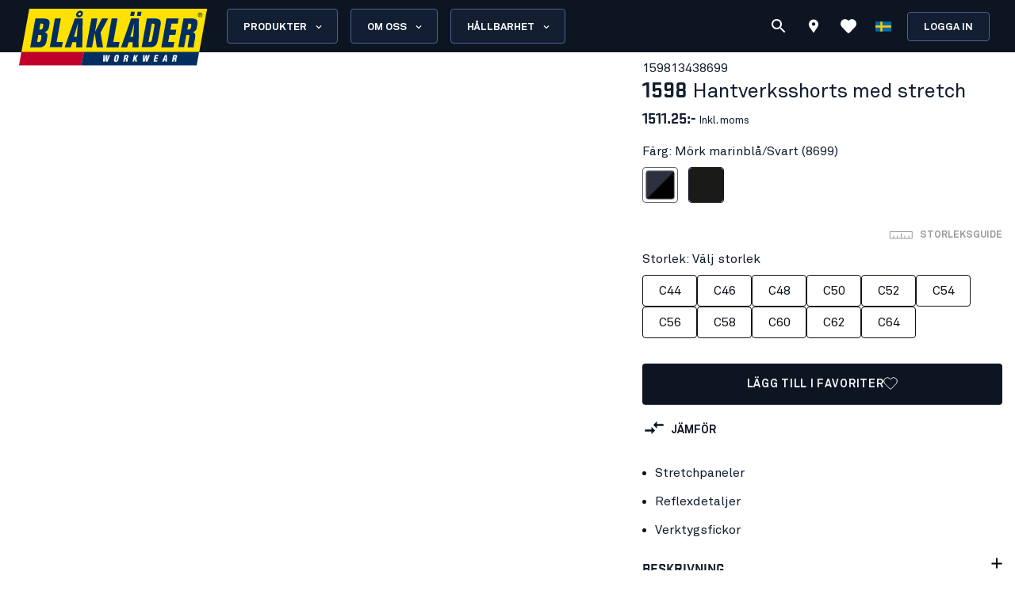

--- FILE ---
content_type: text/html; charset=utf-8
request_url: https://www.blaklader.se/sv/produkt/15981343-hantverksshorts-med-stretch
body_size: 92971
content:
<!DOCTYPE html><html lang="sv"><head><meta charSet="utf-8" data-next-head=""/><meta name="viewport" content="minimum-scale=1, initial-scale=1, width=device-width, shrink-to-fit=no" class="jsx-8367be46ab39c4cb" data-next-head=""/><meta name="facebook-domain-verification" content="s9aovfnc3opramdmt21epvxsxe5lyk" class="jsx-8367be46ab39c4cb" data-next-head=""/><title data-next-head="">Hantverksshorts med stretch - Blåkläder</title><meta name="robots" content="index,follow" data-next-head=""/><meta name="description" content="&lt;p&gt;Shortsversionen av hantverksbyxan 1599 med stretchpaneler i fantastisk 4-vägsstretch framtill och i oket samtidigt som de har 2-vägsstretch i grenen. &lt;/p&gt;
&lt;p&gt;Vill du jobba fritt men samtidigt fokuserat är dessa hantverksshorts något för dig.&lt;/p&gt;" data-next-head=""/><meta property="og:title" content="Hantverksshorts med stretch - Blåkläder" data-next-head=""/><meta property="og:description" content="&lt;p&gt;Shortsversionen av hantverksbyxan 1599 med stretchpaneler i fantastisk 4-vägsstretch framtill och i oket samtidigt som de har 2-vägsstretch i grenen. &lt;/p&gt;
&lt;p&gt;Vill du jobba fritt men samtidigt fokuserat är dessa hantverksshorts något för dig.&lt;/p&gt;" data-next-head=""/><meta property="og:url" content="https://www.blaklader.se/sv/produkt/15981343-hantverksshorts-med-stretch" data-next-head=""/><meta property="og:image" content="https://cdn.blaklader.com/d109522a-8f28-49d2-9598-fe2fa49bc04f.jpg" data-next-head=""/><meta property="og:image:type" content="image/jpeg" data-next-head=""/><meta property="og:image:width" content="200" data-next-head=""/><meta property="og:image:height" content="100" data-next-head=""/><link rel="canonical" href="https://www.blaklader.se/sv/produkt/15981343-hantverksshorts-med-stretch" data-next-head=""/><script type="application/ld+json" data-next-head="">{"@context":"https://schema.org","@type":"Organization","logo":"https://www.blaklader.se/images/logo.svg","url":"https://www.blaklader.se/sv"}</script><style>
                @font-face {
                  font-family: 'Akkurat Pro';
                  src: url('https://blkmediacdnprod.azureedge.net/fonts/akkurat-pro-regular/AkkuratPro-Regular.woff2') format('woff2');
                  font-weight: 400;
                  font-style: normal;
                  font-display: swap;
                }
                @font-face {
                  font-family: 'Akkurat Pro';
                  src: url('https://blkmediacdnprod.azureedge.net/fonts/akkurat-pro-bold/AkkuratPro-Bold.woff2') format('woff2');
                  font-weight: 700;
                  font-style: normal;
                  font-display: swap;
                }
                @font-face {
                  font-family: 'Stratum1';
                  src: url('https://blkmediacdnprod.azureedge.net/fonts/Stratum1WebLight.woff2') format('woff2');
                  font-weight: 300;
                  font-style: normal;
                  font-display: swap;
                }
                @font-face {
                  font-family: 'Stratum1';
                  src: url('https://blkmediacdnprod.azureedge.net/fonts/Stratum1WebRegular.woff2') format('woff2');
                  font-weight: 400;
                  font-style: normal;
                  font-display: swap;
                }
                @font-face {
                  font-family: 'Stratum1';
                  src: url('https://blkmediacdnprod.azureedge.net/fonts/Stratum1WebBold.woff2') format('woff2');
                  font-weight: 700;
                  font-style: normal;
                  font-display: swap;
                }
                @font-face {
                  font-family: 'BLK No Bad Gothic';
                  src: url('https://blkmediacdnprod.azureedge.net/fonts/BLKNoBadGothicBold.otf') format('opentype');
                  font-weight: 800;
                  font-style: normal;
                  font-display: swap;
                }
                :root {
                  --font-akkurat: 'Akkurat Pro', sans-serif;
                  --font-stratum: 'Stratum1', sans-serif;
                  --font-blk-no-bad: 'BLK No Bad Gothic', sans-serif;
                }
              </style><script async="" type="text/javascript" src="https://cdn-sitegainer.com/5620386/es6/index.bundle.js"></script><meta property="csp-nonce" content="Il8qD3CZlHhcXOfsXWGBbA=="/><meta charSet="utf-8"/><meta name="theme-color" content="#0d1523"/><link rel="dns-prefetch" href="//blkmediacdnprod.azureedge.net"/><link rel="preconnect" href="https://blkmediacdnprod.azureedge.net" crossorigin=""/><link rel="preload" href="https://blkmediacdnprod.azureedge.net/fonts/akkurat-pro-regular/AkkuratPro-Regular.woff2" as="font" type="font/woff2" crossorigin=""/><link rel="preload" href="https://blkmediacdnprod.azureedge.net/fonts/akkurat-pro-bold/AkkuratPro-Bold.woff2" as="font" type="font/woff2" crossorigin=""/><link rel="dns-prefetch" href="//cdn.blaklader.com"/><link rel="preconnect" href="//cdn.blaklader.com"/><meta name="emotion-insertion-point" content=""/><link nonce="Il8qD3CZlHhcXOfsXWGBbA==" rel="preload" href="https://mediacdn.blaklader.com/next-assets/releases/87067/_next/static/css/60a775e55ccac852.css" as="style"/><link nonce="Il8qD3CZlHhcXOfsXWGBbA==" rel="stylesheet" href="https://mediacdn.blaklader.com/next-assets/releases/87067/_next/static/css/60a775e55ccac852.css" data-n-g=""/><link nonce="Il8qD3CZlHhcXOfsXWGBbA==" rel="preload" href="https://mediacdn.blaklader.com/next-assets/releases/87067/_next/static/css/db0c183127c3d297.css" as="style"/><link nonce="Il8qD3CZlHhcXOfsXWGBbA==" rel="stylesheet" href="https://mediacdn.blaklader.com/next-assets/releases/87067/_next/static/css/db0c183127c3d297.css" data-n-p=""/><link nonce="Il8qD3CZlHhcXOfsXWGBbA==" rel="preload" href="https://mediacdn.blaklader.com/next-assets/releases/87067/_next/static/css/6e0a3b2a38365784.css" as="style"/><link nonce="Il8qD3CZlHhcXOfsXWGBbA==" rel="stylesheet" href="https://mediacdn.blaklader.com/next-assets/releases/87067/_next/static/css/6e0a3b2a38365784.css"/><noscript data-n-css="Il8qD3CZlHhcXOfsXWGBbA=="></noscript><script defer="" nonce="Il8qD3CZlHhcXOfsXWGBbA==" nomodule="" src="https://mediacdn.blaklader.com/next-assets/releases/87067/_next/static/chunks/polyfills-42372ed130431b0a.js"></script><script defer="" src="https://mediacdn.blaklader.com/next-assets/releases/87067/_next/static/chunks/77463.0b83e70eb28b973c.js" nonce="Il8qD3CZlHhcXOfsXWGBbA=="></script><script defer="" src="https://mediacdn.blaklader.com/next-assets/releases/87067/_next/static/chunks/35572.8200b100075948a5.js" nonce="Il8qD3CZlHhcXOfsXWGBbA=="></script><script defer="" src="https://mediacdn.blaklader.com/next-assets/releases/87067/_next/static/chunks/42320.5334e5b5d638392b.js" nonce="Il8qD3CZlHhcXOfsXWGBbA=="></script><script defer="" src="https://mediacdn.blaklader.com/next-assets/releases/87067/_next/static/chunks/70011.f0721ba740ba91f9.js" nonce="Il8qD3CZlHhcXOfsXWGBbA=="></script><script defer="" src="https://mediacdn.blaklader.com/next-assets/releases/87067/_next/static/chunks/2448.b043dd941e4fc573.js" nonce="Il8qD3CZlHhcXOfsXWGBbA=="></script><script defer="" src="https://mediacdn.blaklader.com/next-assets/releases/87067/_next/static/chunks/32780.0dddec04ce917bf2.js" nonce="Il8qD3CZlHhcXOfsXWGBbA=="></script><script defer="" src="https://mediacdn.blaklader.com/next-assets/releases/87067/_next/static/chunks/58460.339670fb985d0186.js" nonce="Il8qD3CZlHhcXOfsXWGBbA=="></script><script defer="" src="https://mediacdn.blaklader.com/next-assets/releases/87067/_next/static/chunks/6987.28bf685543d5088c.js" nonce="Il8qD3CZlHhcXOfsXWGBbA=="></script><script defer="" src="https://mediacdn.blaklader.com/next-assets/releases/87067/_next/static/chunks/5825.ac92a97a4d8388b7.js" nonce="Il8qD3CZlHhcXOfsXWGBbA=="></script><script defer="" src="https://mediacdn.blaklader.com/next-assets/releases/87067/_next/static/chunks/22280.1ab9e483d4f845b4.js" nonce="Il8qD3CZlHhcXOfsXWGBbA=="></script><script defer="" src="https://mediacdn.blaklader.com/next-assets/releases/87067/_next/static/chunks/24554.2067b16b0c367940.js" nonce="Il8qD3CZlHhcXOfsXWGBbA=="></script><script defer="" src="https://mediacdn.blaklader.com/next-assets/releases/87067/_next/static/chunks/95008.ba0c5976ff229e0a.js" nonce="Il8qD3CZlHhcXOfsXWGBbA=="></script><script defer="" src="https://mediacdn.blaklader.com/next-assets/releases/87067/_next/static/chunks/92392.f0721ba740ba91f9.js" nonce="Il8qD3CZlHhcXOfsXWGBbA=="></script><script defer="" src="https://mediacdn.blaklader.com/next-assets/releases/87067/_next/static/chunks/23944.d190e3eb0c02dd95.js" nonce="Il8qD3CZlHhcXOfsXWGBbA=="></script><script defer="" src="https://mediacdn.blaklader.com/next-assets/releases/87067/_next/static/chunks/75356.f07f6e46ce16c90c.js" nonce="Il8qD3CZlHhcXOfsXWGBbA=="></script><script defer="" src="https://mediacdn.blaklader.com/next-assets/releases/87067/_next/static/chunks/41728.491ec90e0f75beda.js" nonce="Il8qD3CZlHhcXOfsXWGBbA=="></script><script defer="" src="https://mediacdn.blaklader.com/next-assets/releases/87067/_next/static/chunks/78892.0c2c84e1f406a489.js" nonce="Il8qD3CZlHhcXOfsXWGBbA=="></script><script defer="" src="https://mediacdn.blaklader.com/next-assets/releases/87067/_next/static/chunks/66349.693343ef94cfd782.js" nonce="Il8qD3CZlHhcXOfsXWGBbA=="></script><script defer="" src="https://mediacdn.blaklader.com/next-assets/releases/87067/_next/static/chunks/63280.80e2abd10d991899.js" nonce="Il8qD3CZlHhcXOfsXWGBbA=="></script><script defer="" src="https://mediacdn.blaklader.com/next-assets/releases/87067/_next/static/chunks/56486.0cb50022a30a6e43.js" nonce="Il8qD3CZlHhcXOfsXWGBbA=="></script><script defer="" src="https://mediacdn.blaklader.com/next-assets/releases/87067/_next/static/chunks/59480-96af4ec41d454adc.js" nonce="Il8qD3CZlHhcXOfsXWGBbA=="></script><script defer="" src="https://mediacdn.blaklader.com/next-assets/releases/87067/_next/static/chunks/39202-340beefe370b2412.js" nonce="Il8qD3CZlHhcXOfsXWGBbA=="></script><script defer="" src="https://mediacdn.blaklader.com/next-assets/releases/87067/_next/static/chunks/73607.942493f794b26167.js" nonce="Il8qD3CZlHhcXOfsXWGBbA=="></script><script defer="" src="https://mediacdn.blaklader.com/next-assets/releases/87067/_next/static/chunks/69585-43a599445bd8bf58.js" nonce="Il8qD3CZlHhcXOfsXWGBbA=="></script><script defer="" src="https://mediacdn.blaklader.com/next-assets/releases/87067/_next/static/chunks/74350.976a8f683e19494c.js" nonce="Il8qD3CZlHhcXOfsXWGBbA=="></script><script defer="" src="https://mediacdn.blaklader.com/next-assets/releases/87067/_next/static/chunks/39269.c4ad53f6efec6ff3.js" nonce="Il8qD3CZlHhcXOfsXWGBbA=="></script><script defer="" src="https://mediacdn.blaklader.com/next-assets/releases/87067/_next/static/chunks/32622.d5bfe808b0c01fea.js" nonce="Il8qD3CZlHhcXOfsXWGBbA=="></script><script src="https://mediacdn.blaklader.com/next-assets/releases/87067/_next/static/chunks/webpack-e8acda418e84510d.js" nonce="Il8qD3CZlHhcXOfsXWGBbA==" defer=""></script><script src="https://mediacdn.blaklader.com/next-assets/releases/87067/_next/static/chunks/framework-b21a9a9d949ebca4.js" nonce="Il8qD3CZlHhcXOfsXWGBbA==" defer=""></script><script src="https://mediacdn.blaklader.com/next-assets/releases/87067/_next/static/chunks/74766-de4a99261f7f8229.js" nonce="Il8qD3CZlHhcXOfsXWGBbA==" defer=""></script><script src="https://mediacdn.blaklader.com/next-assets/releases/87067/_next/static/chunks/main-f0966fb38a19b17e.js" nonce="Il8qD3CZlHhcXOfsXWGBbA==" defer=""></script><script src="https://mediacdn.blaklader.com/next-assets/releases/87067/_next/static/chunks/12853-e250cfce8e473374.js" nonce="Il8qD3CZlHhcXOfsXWGBbA==" defer=""></script><script src="https://mediacdn.blaklader.com/next-assets/releases/87067/_next/static/chunks/pages/_app-aecf96651ed1e732.js" nonce="Il8qD3CZlHhcXOfsXWGBbA==" defer=""></script><script src="https://mediacdn.blaklader.com/next-assets/releases/87067/_next/static/chunks/66438-38579117168a3d2b.js" nonce="Il8qD3CZlHhcXOfsXWGBbA==" defer=""></script><script src="https://mediacdn.blaklader.com/next-assets/releases/87067/_next/static/chunks/38178-08fc41b5caa9f68b.js" nonce="Il8qD3CZlHhcXOfsXWGBbA==" defer=""></script><script src="https://mediacdn.blaklader.com/next-assets/releases/87067/_next/static/chunks/95063-6e7012fc4c1740bb.js" nonce="Il8qD3CZlHhcXOfsXWGBbA==" defer=""></script><script src="https://mediacdn.blaklader.com/next-assets/releases/87067/_next/static/chunks/92228-2e8117a57bcdd68a.js" nonce="Il8qD3CZlHhcXOfsXWGBbA==" defer=""></script><script src="https://mediacdn.blaklader.com/next-assets/releases/87067/_next/static/chunks/82777-5b89604427b4ad69.js" nonce="Il8qD3CZlHhcXOfsXWGBbA==" defer=""></script><script src="https://mediacdn.blaklader.com/next-assets/releases/87067/_next/static/chunks/89399-fab08d4a4af2729d.js" nonce="Il8qD3CZlHhcXOfsXWGBbA==" defer=""></script><script src="https://mediacdn.blaklader.com/next-assets/releases/87067/_next/static/chunks/54587-c165312e3af485dd.js" nonce="Il8qD3CZlHhcXOfsXWGBbA==" defer=""></script><script src="https://mediacdn.blaklader.com/next-assets/releases/87067/_next/static/chunks/5594-2d1e3fcda19dd1d7.js" nonce="Il8qD3CZlHhcXOfsXWGBbA==" defer=""></script><script src="https://mediacdn.blaklader.com/next-assets/releases/87067/_next/static/chunks/75241-c5045ad04b071f09.js" nonce="Il8qD3CZlHhcXOfsXWGBbA==" defer=""></script><script src="https://mediacdn.blaklader.com/next-assets/releases/87067/_next/static/chunks/39404-ca2f2b608995eda6.js" nonce="Il8qD3CZlHhcXOfsXWGBbA==" defer=""></script><script src="https://mediacdn.blaklader.com/next-assets/releases/87067/_next/static/chunks/91349-ca01f37bdee54402.js" nonce="Il8qD3CZlHhcXOfsXWGBbA==" defer=""></script><script src="https://mediacdn.blaklader.com/next-assets/releases/87067/_next/static/chunks/50332-4fa38d614c0b1894.js" nonce="Il8qD3CZlHhcXOfsXWGBbA==" defer=""></script><script src="https://mediacdn.blaklader.com/next-assets/releases/87067/_next/static/chunks/64440-3c4c89d3f2f4573f.js" nonce="Il8qD3CZlHhcXOfsXWGBbA==" defer=""></script><script src="https://mediacdn.blaklader.com/next-assets/releases/87067/_next/static/chunks/63261-d958d25c88a14aab.js" nonce="Il8qD3CZlHhcXOfsXWGBbA==" defer=""></script><script src="https://mediacdn.blaklader.com/next-assets/releases/87067/_next/static/chunks/62867-94c894d2cbf720e1.js" nonce="Il8qD3CZlHhcXOfsXWGBbA==" defer=""></script><script src="https://mediacdn.blaklader.com/next-assets/releases/87067/_next/static/chunks/62610-a8ffc48c71462f6e.js" nonce="Il8qD3CZlHhcXOfsXWGBbA==" defer=""></script><script src="https://mediacdn.blaklader.com/next-assets/releases/87067/_next/static/chunks/20051-8042d6a746979c7d.js" nonce="Il8qD3CZlHhcXOfsXWGBbA==" defer=""></script><script src="https://mediacdn.blaklader.com/next-assets/releases/87067/_next/static/chunks/89779-5703d8397d7d8d38.js" nonce="Il8qD3CZlHhcXOfsXWGBbA==" defer=""></script><script src="https://mediacdn.blaklader.com/next-assets/releases/87067/_next/static/chunks/33361-23876a8af9499028.js" nonce="Il8qD3CZlHhcXOfsXWGBbA==" defer=""></script><script src="https://mediacdn.blaklader.com/next-assets/releases/87067/_next/static/chunks/82301-ae0a0e7458f2eaad.js" nonce="Il8qD3CZlHhcXOfsXWGBbA==" defer=""></script><script src="https://mediacdn.blaklader.com/next-assets/releases/87067/_next/static/chunks/63695-cc38073dd99c15f5.js" nonce="Il8qD3CZlHhcXOfsXWGBbA==" defer=""></script><script src="https://mediacdn.blaklader.com/next-assets/releases/87067/_next/static/chunks/11944-d0e76817973c2866.js" nonce="Il8qD3CZlHhcXOfsXWGBbA==" defer=""></script><script src="https://mediacdn.blaklader.com/next-assets/releases/87067/_next/static/chunks/97352-2a7a1f492f5ac349.js" nonce="Il8qD3CZlHhcXOfsXWGBbA==" defer=""></script><script src="https://mediacdn.blaklader.com/next-assets/releases/87067/_next/static/chunks/61955-65fbfea195e15d7a.js" nonce="Il8qD3CZlHhcXOfsXWGBbA==" defer=""></script><script src="https://mediacdn.blaklader.com/next-assets/releases/87067/_next/static/chunks/14251-8c9a0f9e14694b75.js" nonce="Il8qD3CZlHhcXOfsXWGBbA==" defer=""></script><script src="https://mediacdn.blaklader.com/next-assets/releases/87067/_next/static/chunks/83543-18f22116b03888d6.js" nonce="Il8qD3CZlHhcXOfsXWGBbA==" defer=""></script><script src="https://mediacdn.blaklader.com/next-assets/releases/87067/_next/static/chunks/31707-d65181ac76dbf84f.js" nonce="Il8qD3CZlHhcXOfsXWGBbA==" defer=""></script><script src="https://mediacdn.blaklader.com/next-assets/releases/87067/_next/static/chunks/60131-c81ab4b6167e74ea.js" nonce="Il8qD3CZlHhcXOfsXWGBbA==" defer=""></script><script src="https://mediacdn.blaklader.com/next-assets/releases/87067/_next/static/chunks/5846-ca1aca127b8a064c.js" nonce="Il8qD3CZlHhcXOfsXWGBbA==" defer=""></script><script src="https://mediacdn.blaklader.com/next-assets/releases/87067/_next/static/chunks/99512-67ec98eb56c0486e.js" nonce="Il8qD3CZlHhcXOfsXWGBbA==" defer=""></script><script src="https://mediacdn.blaklader.com/next-assets/releases/87067/_next/static/chunks/2695-b5909b652f27af52.js" nonce="Il8qD3CZlHhcXOfsXWGBbA==" defer=""></script><script src="https://mediacdn.blaklader.com/next-assets/releases/87067/_next/static/chunks/3080-f1144012923da64b.js" nonce="Il8qD3CZlHhcXOfsXWGBbA==" defer=""></script><script src="https://mediacdn.blaklader.com/next-assets/releases/87067/_next/static/chunks/25039-781508a5da76fc8b.js" nonce="Il8qD3CZlHhcXOfsXWGBbA==" defer=""></script><script src="https://mediacdn.blaklader.com/next-assets/releases/87067/_next/static/chunks/pages/Product-3691a43529c2c2d7.js" nonce="Il8qD3CZlHhcXOfsXWGBbA==" defer=""></script><script src="https://mediacdn.blaklader.com/next-assets/releases/87067/_next/static/87067/_buildManifest.js" nonce="Il8qD3CZlHhcXOfsXWGBbA==" defer=""></script><script src="https://mediacdn.blaklader.com/next-assets/releases/87067/_next/static/87067/_ssgManifest.js" nonce="Il8qD3CZlHhcXOfsXWGBbA==" defer=""></script><style data-emotion="css-global 0"></style><style data-emotion="css-global bm35vv">html{-webkit-font-smoothing:antialiased;-moz-osx-font-smoothing:grayscale;box-sizing:border-box;-webkit-text-size-adjust:100%;}*,*::before,*::after{box-sizing:inherit;}strong,b{font-weight:700;}body{margin:0;color:var(--mui-palette-text-primary);font-family:'Akkurat Pro',sans-serif,sans-serif;font-weight:400;font-size:1rem;line-height:1.5;background-color:var(--mui-palette-background-default);}@media print{body{background-color:var(--mui-palette-common-white);}}body::backdrop{background-color:var(--mui-palette-background-default);}body{padding-top:66px;font-size:1rem;overflow-x:hidden;}a{color:#131e31;}h1,h2,h3,h4,h5,h6{margin-top:0;font-family:'Stratum1',sans-serif,sans-serif;font-weight:700;line-height:1;}p{margin-top:0;}ul,ol{padding-left:2rem;}figure{margin:0;}table{width:100%;caption-side:bottom;border-collapse:collapse;}tbody,td,tfoot,th,thead,tr{border-color:inherit;border-style:solid;border-width:0;}.is-style-stripes>table>tbody>tr:nth-of-type(odd){background-color:#f6f6f6;}.has-text-align-left{text-align:left;}.has-text-align-center{text-align:center;}.has-text-align-right{text-align:right;}</style><style data-emotion="css-global hq6k15">:root{--mui-shape-borderRadius:4px;--mui-shadows-0:none;--mui-shadows-1:0px 2px 1px -1px rgba(0,0,0,0.2),0px 1px 1px 0px rgba(0,0,0,0.14),0px 1px 3px 0px rgba(0,0,0,0.12);--mui-shadows-2:0px 3px 1px -2px rgba(0,0,0,0.2),0px 2px 2px 0px rgba(0,0,0,0.14),0px 1px 5px 0px rgba(0,0,0,0.12);--mui-shadows-3:0px 3px 3px -2px rgba(0,0,0,0.2),0px 3px 4px 0px rgba(0,0,0,0.14),0px 1px 8px 0px rgba(0,0,0,0.12);--mui-shadows-4:0px 2px 4px -1px rgba(0,0,0,0.2),0px 4px 5px 0px rgba(0,0,0,0.14),0px 1px 10px 0px rgba(0,0,0,0.12);--mui-shadows-5:0px 3px 5px -1px rgba(0,0,0,0.2),0px 5px 8px 0px rgba(0,0,0,0.14),0px 1px 14px 0px rgba(0,0,0,0.12);--mui-shadows-6:0px 3px 5px -1px rgba(0,0,0,0.2),0px 6px 10px 0px rgba(0,0,0,0.14),0px 1px 18px 0px rgba(0,0,0,0.12);--mui-shadows-7:0px 4px 5px -2px rgba(0,0,0,0.2),0px 7px 10px 1px rgba(0,0,0,0.14),0px 2px 16px 1px rgba(0,0,0,0.12);--mui-shadows-8:0px 5px 5px -3px rgba(0,0,0,0.2),0px 8px 10px 1px rgba(0,0,0,0.14),0px 3px 14px 2px rgba(0,0,0,0.12);--mui-shadows-9:0px 5px 6px -3px rgba(0,0,0,0.2),0px 9px 12px 1px rgba(0,0,0,0.14),0px 3px 16px 2px rgba(0,0,0,0.12);--mui-shadows-10:0px 6px 6px -3px rgba(0,0,0,0.2),0px 10px 14px 1px rgba(0,0,0,0.14),0px 4px 18px 3px rgba(0,0,0,0.12);--mui-shadows-11:0px 6px 7px -4px rgba(0,0,0,0.2),0px 11px 15px 1px rgba(0,0,0,0.14),0px 4px 20px 3px rgba(0,0,0,0.12);--mui-shadows-12:0px 7px 8px -4px rgba(0,0,0,0.2),0px 12px 17px 2px rgba(0,0,0,0.14),0px 5px 22px 4px rgba(0,0,0,0.12);--mui-shadows-13:0px 7px 8px -4px rgba(0,0,0,0.2),0px 13px 19px 2px rgba(0,0,0,0.14),0px 5px 24px 4px rgba(0,0,0,0.12);--mui-shadows-14:0px 7px 9px -4px rgba(0,0,0,0.2),0px 14px 21px 2px rgba(0,0,0,0.14),0px 5px 26px 4px rgba(0,0,0,0.12);--mui-shadows-15:0px 8px 9px -5px rgba(0,0,0,0.2),0px 15px 22px 2px rgba(0,0,0,0.14),0px 6px 28px 5px rgba(0,0,0,0.12);--mui-shadows-16:0px 8px 10px -5px rgba(0,0,0,0.2),0px 16px 24px 2px rgba(0,0,0,0.14),0px 6px 30px 5px rgba(0,0,0,0.12);--mui-shadows-17:0px 8px 11px -5px rgba(0,0,0,0.2),0px 17px 26px 2px rgba(0,0,0,0.14),0px 6px 32px 5px rgba(0,0,0,0.12);--mui-shadows-18:0px 9px 11px -5px rgba(0,0,0,0.2),0px 18px 28px 2px rgba(0,0,0,0.14),0px 7px 34px 6px rgba(0,0,0,0.12);--mui-shadows-19:0px 9px 12px -6px rgba(0,0,0,0.2),0px 19px 29px 2px rgba(0,0,0,0.14),0px 7px 36px 6px rgba(0,0,0,0.12);--mui-shadows-20:0px 10px 13px -6px rgba(0,0,0,0.2),0px 20px 31px 3px rgba(0,0,0,0.14),0px 8px 38px 7px rgba(0,0,0,0.12);--mui-shadows-21:0px 10px 13px -6px rgba(0,0,0,0.2),0px 21px 33px 3px rgba(0,0,0,0.14),0px 8px 40px 7px rgba(0,0,0,0.12);--mui-shadows-22:0px 10px 14px -6px rgba(0,0,0,0.2),0px 22px 35px 3px rgba(0,0,0,0.14),0px 8px 42px 7px rgba(0,0,0,0.12);--mui-shadows-23:0px 11px 14px -7px rgba(0,0,0,0.2),0px 23px 36px 3px rgba(0,0,0,0.14),0px 9px 44px 8px rgba(0,0,0,0.12);--mui-shadows-24:0px 11px 15px -7px rgba(0,0,0,0.2),0px 24px 38px 3px rgba(0,0,0,0.14),0px 9px 46px 8px rgba(0,0,0,0.12);--mui-zIndex-mobileStepper:1000;--mui-zIndex-fab:1050;--mui-zIndex-speedDial:1050;--mui-zIndex-appBar:1100;--mui-zIndex-drawer:1200;--mui-zIndex-modal:1300;--mui-zIndex-snackbar:1400;--mui-zIndex-tooltip:1500;--mui-font-h1:700 6rem/1.167 'Akkurat Pro',sans-serif,sans-serif;--mui-font-h2:700 3.75rem/1.2 'Akkurat Pro',sans-serif,sans-serif;--mui-font-h3:700 3rem/1.167 'Akkurat Pro',sans-serif,sans-serif;--mui-font-h4:700 2.125rem/1.235 'Akkurat Pro',sans-serif,sans-serif;--mui-font-h5:700 1.5rem/1.334 'Akkurat Pro',sans-serif,sans-serif;--mui-font-h6:700 1.25rem/1.6 'Akkurat Pro',sans-serif,sans-serif;--mui-font-subtitle1:400 1rem/1.75 'Akkurat Pro',sans-serif,sans-serif;--mui-font-subtitle2:500 0.875rem/1.57 'Akkurat Pro',sans-serif,sans-serif;--mui-font-body1:400 1rem/1.5 'Akkurat Pro',sans-serif,sans-serif;--mui-font-body2:400 0.875rem/1.43 'Akkurat Pro',sans-serif,sans-serif;--mui-font-button:500 0.875rem/1.75 'Akkurat Pro',sans-serif,sans-serif;--mui-font-caption:400 0.75rem/1.66 'Akkurat Pro',sans-serif,sans-serif;--mui-font-overline:400 0.75rem/2.66 'Akkurat Pro',sans-serif,sans-serif;--mui-font-inherit:inherit inherit/inherit inherit;}:root{--mui-palette-primary-main:#0d1523;--mui-palette-primary-light:#121e31;--mui-palette-primary-dark:rgb(9, 14, 24);--mui-palette-primary-contrastText:#fff;--mui-palette-primary-mainChannel:13 21 35;--mui-palette-primary-lightChannel:18 30 49;--mui-palette-primary-darkChannel:9 14 24;--mui-palette-primary-contrastTextChannel:255 255 255;--mui-palette-secondary-main:#ffe002;--mui-palette-secondary-light:#f6f6f6;--mui-palette-secondary-dark:rgb(178, 156, 1);--mui-palette-secondary-contrastText:rgba(0, 0, 0, 0.87);--mui-palette-secondary-mainChannel:255 224 2;--mui-palette-secondary-lightChannel:246 246 246;--mui-palette-secondary-darkChannel:178 156 1;--mui-palette-secondary-contrastTextChannel:0 0 0;--mui-palette-error-main:#c81e33;--mui-palette-error-light:rgb(211, 75, 91);--mui-palette-error-dark:rgb(140, 21, 35);--mui-palette-error-contrastText:#fff;--mui-palette-error-mainChannel:200 30 51;--mui-palette-error-lightChannel:211 75 91;--mui-palette-error-darkChannel:140 21 35;--mui-palette-error-contrastTextChannel:255 255 255;--mui-palette-warning-main:#ef9825;--mui-palette-warning-light:rgb(242, 172, 80);--mui-palette-warning-dark:rgb(167, 106, 25);--mui-palette-warning-contrastText:rgba(0, 0, 0, 0.87);--mui-palette-warning-mainChannel:239 152 37;--mui-palette-warning-lightChannel:242 172 80;--mui-palette-warning-darkChannel:167 106 25;--mui-palette-warning-contrastTextChannel:0 0 0;--mui-palette-success-main:#6FB469;--mui-palette-success-contrastText:#fff;--mui-palette-success-light:rgb(139, 195, 135);--mui-palette-success-dark:rgb(77, 125, 73);--mui-palette-success-mainChannel:111 180 105;--mui-palette-success-lightChannel:139 195 135;--mui-palette-success-darkChannel:77 125 73;--mui-palette-success-contrastTextChannel:255 255 255;--mui-palette-info-main:#2D3C55;--mui-palette-info-light:rgb(87, 99, 119);--mui-palette-info-dark:rgb(31, 42, 59);--mui-palette-info-contrastText:#fff;--mui-palette-info-mainChannel:45 60 85;--mui-palette-info-lightChannel:87 99 119;--mui-palette-info-darkChannel:31 42 59;--mui-palette-info-contrastTextChannel:255 255 255;--mui-palette-text-primary:rgba(19, 30, 48, 1);--mui-palette-text-secondary:#6B6B6B;--mui-palette-text-disabled:rgba(0, 0, 0, 0.38);--mui-palette-text-primaryChannel:19 30 48;--mui-palette-text-secondaryChannel:107 107 107;--mui-palette-background-default:#fff;--mui-palette-background-paper:#fff;--mui-palette-background-defaultChannel:255 255 255;--mui-palette-background-paperChannel:255 255 255;--mui-palette-focusVisible-main:#1e88e5;--mui-palette-focusVisible-mainChannel:30 136 229;--mui-palette-white-main:#fff;--mui-palette-white-contrastText:#000;--mui-palette-white-mainChannel:255 255 255;--mui-palette-white-contrastTextChannel:0 0 0;--mui-palette-graphicalObjects-main:#8C8C8C;--mui-palette-graphicalObjects-mainChannel:140 140 140;--mui-palette-action-disabledBackground:#DEDEDE;--mui-palette-action-disabled:#333333;--mui-palette-action-active:rgba(0, 0, 0, 0.54);--mui-palette-action-hover:rgba(0, 0, 0, 0.04);--mui-palette-action-hoverOpacity:0.04;--mui-palette-action-selected:rgba(0, 0, 0, 0.08);--mui-palette-action-selectedOpacity:0.08;--mui-palette-action-disabledOpacity:0.38;--mui-palette-action-focus:rgba(0, 0, 0, 0.12);--mui-palette-action-focusOpacity:0.12;--mui-palette-action-activatedOpacity:0.12;--mui-palette-action-activeChannel:0 0 0;--mui-palette-action-selectedChannel:0 0 0;--mui-palette-common-black:#000;--mui-palette-common-white:#fff;--mui-palette-common-background:#fff;--mui-palette-common-onBackground:#000;--mui-palette-common-backgroundChannel:255 255 255;--mui-palette-common-onBackgroundChannel:0 0 0;--mui-palette-grey-50:#fafafa;--mui-palette-grey-100:#f5f5f5;--mui-palette-grey-200:#eeeeee;--mui-palette-grey-300:#e0e0e0;--mui-palette-grey-400:#bdbdbd;--mui-palette-grey-500:#9e9e9e;--mui-palette-grey-600:#757575;--mui-palette-grey-700:#616161;--mui-palette-grey-800:#424242;--mui-palette-grey-900:#212121;--mui-palette-grey-A100:#f5f5f5;--mui-palette-grey-A200:#eeeeee;--mui-palette-grey-A400:#bdbdbd;--mui-palette-grey-A700:#616161;--mui-palette-divider:rgba(0, 0, 0, 0.12);--mui-palette-Alert-errorColor:rgb(84, 30, 36);--mui-palette-Alert-infoColor:rgb(34, 39, 47);--mui-palette-Alert-successColor:rgb(55, 78, 54);--mui-palette-Alert-warningColor:rgb(96, 68, 32);--mui-palette-Alert-errorFilledBg:var(--mui-palette-error-main, #c81e33);--mui-palette-Alert-infoFilledBg:var(--mui-palette-info-main, #2D3C55);--mui-palette-Alert-successFilledBg:var(--mui-palette-success-main, #6FB469);--mui-palette-Alert-warningFilledBg:var(--mui-palette-warning-main, #ef9825);--mui-palette-Alert-errorFilledColor:#fff;--mui-palette-Alert-infoFilledColor:#fff;--mui-palette-Alert-successFilledColor:rgba(0, 0, 0, 0.87);--mui-palette-Alert-warningFilledColor:rgba(0, 0, 0, 0.87);--mui-palette-Alert-errorStandardBg:rgb(250, 237, 238);--mui-palette-Alert-infoStandardBg:rgb(238, 239, 241);--mui-palette-Alert-successStandardBg:rgb(243, 249, 243);--mui-palette-Alert-warningStandardBg:rgb(253, 246, 237);--mui-palette-Alert-errorIconColor:var(--mui-palette-error-main, #c81e33);--mui-palette-Alert-infoIconColor:var(--mui-palette-info-main, #2D3C55);--mui-palette-Alert-successIconColor:var(--mui-palette-success-main, #6FB469);--mui-palette-Alert-warningIconColor:var(--mui-palette-warning-main, #ef9825);--mui-palette-AppBar-defaultBg:var(--mui-palette-grey-100, #f5f5f5);--mui-palette-Avatar-defaultBg:var(--mui-palette-grey-400, #bdbdbd);--mui-palette-Button-inheritContainedBg:var(--mui-palette-grey-300, #e0e0e0);--mui-palette-Button-inheritContainedHoverBg:var(--mui-palette-grey-A100, #f5f5f5);--mui-palette-Chip-defaultBorder:var(--mui-palette-grey-400, #bdbdbd);--mui-palette-Chip-defaultAvatarColor:var(--mui-palette-grey-700, #616161);--mui-palette-Chip-defaultIconColor:var(--mui-palette-grey-700, #616161);--mui-palette-FilledInput-bg:rgba(0, 0, 0, 0.06);--mui-palette-FilledInput-hoverBg:rgba(0, 0, 0, 0.09);--mui-palette-FilledInput-disabledBg:rgba(0, 0, 0, 0.12);--mui-palette-LinearProgress-primaryBg:rgb(163, 166, 171);--mui-palette-LinearProgress-secondaryBg:rgb(255, 243, 158);--mui-palette-LinearProgress-errorBg:rgb(234, 169, 177);--mui-palette-LinearProgress-infoBg:rgb(175, 180, 190);--mui-palette-LinearProgress-successBg:rgb(200, 226, 198);--mui-palette-LinearProgress-warningBg:rgb(248, 215, 172);--mui-palette-Skeleton-bg:rgba(var(--mui-palette-text-primaryChannel, undefined) / 0.11);--mui-palette-Slider-primaryTrack:rgb(163, 166, 171);--mui-palette-Slider-secondaryTrack:rgb(255, 243, 158);--mui-palette-Slider-errorTrack:rgb(234, 169, 177);--mui-palette-Slider-infoTrack:rgb(175, 180, 190);--mui-palette-Slider-successTrack:rgb(200, 226, 198);--mui-palette-Slider-warningTrack:rgb(248, 215, 172);--mui-palette-SnackbarContent-bg:rgb(50, 50, 50);--mui-palette-SnackbarContent-color:#fff;--mui-palette-SpeedDialAction-fabHoverBg:rgb(216, 216, 216);--mui-palette-StepConnector-border:var(--mui-palette-grey-400, #bdbdbd);--mui-palette-StepContent-border:var(--mui-palette-grey-400, #bdbdbd);--mui-palette-Switch-defaultColor:var(--mui-palette-common-white, #fff);--mui-palette-Switch-defaultDisabledColor:var(--mui-palette-grey-100, #f5f5f5);--mui-palette-Switch-primaryDisabledColor:rgb(163, 166, 171);--mui-palette-Switch-secondaryDisabledColor:rgb(255, 243, 158);--mui-palette-Switch-errorDisabledColor:rgb(234, 169, 177);--mui-palette-Switch-infoDisabledColor:rgb(175, 180, 190);--mui-palette-Switch-successDisabledColor:rgb(200, 226, 198);--mui-palette-Switch-warningDisabledColor:rgb(248, 215, 172);--mui-palette-TableCell-border:rgba(224, 224, 224, 1);--mui-palette-Tooltip-bg:rgba(97, 97, 97, 0.92);--mui-palette-dividerChannel:0 0 0;--mui-opacity-inputPlaceholder:0.42;--mui-opacity-inputUnderline:0.42;--mui-opacity-switchTrackDisabled:0.12;--mui-opacity-switchTrack:0.38;}</style><style data-emotion="css-global animation-c7515d">@-webkit-keyframes animation-c7515d{0%{opacity:1;}50%{opacity:0.4;}100%{opacity:1;}}@keyframes animation-c7515d{0%{opacity:1;}50%{opacity:0.4;}100%{opacity:1;}}</style><style data-emotion="css-global 1prfaxn">@-webkit-keyframes mui-auto-fill{from{display:block;}}@keyframes mui-auto-fill{from{display:block;}}@-webkit-keyframes mui-auto-fill-cancel{from{display:block;}}@keyframes mui-auto-fill-cancel{from{display:block;}}</style><style data-emotion="css-global animation-61bdi0">@-webkit-keyframes animation-61bdi0{0%{-webkit-transform:rotate(0deg);-moz-transform:rotate(0deg);-ms-transform:rotate(0deg);transform:rotate(0deg);}100%{-webkit-transform:rotate(360deg);-moz-transform:rotate(360deg);-ms-transform:rotate(360deg);transform:rotate(360deg);}}@keyframes animation-61bdi0{0%{-webkit-transform:rotate(0deg);-moz-transform:rotate(0deg);-ms-transform:rotate(0deg);transform:rotate(0deg);}100%{-webkit-transform:rotate(360deg);-moz-transform:rotate(360deg);-ms-transform:rotate(360deg);transform:rotate(360deg);}}</style><style data-emotion="css-global animation-1o38n3e">@-webkit-keyframes animation-1o38n3e{0%{stroke-dasharray:1px,200px;stroke-dashoffset:0;}50%{stroke-dasharray:100px,200px;stroke-dashoffset:-15px;}100%{stroke-dasharray:1px,200px;stroke-dashoffset:-126px;}}@keyframes animation-1o38n3e{0%{stroke-dasharray:1px,200px;stroke-dashoffset:0;}50%{stroke-dasharray:100px,200px;stroke-dashoffset:-15px;}100%{stroke-dasharray:1px,200px;stroke-dashoffset:-126px;}}</style><style data-emotion="css xrx04i iguwhy 1wrof13 1gdsqjy 1e1a1wm 177xvbk 1g4dmdw dt7od6 iimedy ttha0l 1ydj93w wyulua 1pi2lzz 2m85fk 1q1zhzp wsbkq3 1okcxkx 1g78ho2 1l19kgc ascoo7 1ovboll 1r7mgv9 y9rr7n svrc6c chz7cr jde4zr s0q74k 1yyib0d 81dqnw 17l8j0j 1an5ol3 jj1crp 1t9z4qr t8orf4 1wcin8i 10n7jou 7n1po3 qd727b qf9wgj 1r3pb90 44bfoz cd2nh3 1yuhvjn 1ougfai 1qxzexh d91a30 j8yymo 1f7sv2t 1quc0p2 sp7t83 o3vqfe cveorv 1guagmm 3l99kw 1fwm96w rme81o 19xfluf 1lmqe8h 19naf97 n9ftlz 1yqhy5r h9r63z t141g6 m2aapi m0m4r9 14tbnot q77mbj 12mso9w txseft 25ytbl 1s10zni 1xdhyk6 3118mh hdmcey 1bdhcda 14rdsw0 1ddi1xb gajhq5 bbt8oi wnfue5 2svyy2 vuxf0f qk7dun 7as2zz abqyn 15830to 9vd5ud po5n47 1jm4qw3 1s00m3p 164r41r yymiv1 1x2q7pk 146xefr 1azdv09 62jzne yqam7n 1a80aqe 108ygka 156z5bh y2ljnw 1lwyxd5 3x7g9d 6462ap k008qs 5hicrt xtffoz 1fhgjcy x4udzp 1qqvyza 18mudl3 3ns2q1 1x2glnu d5p60e 11ztte7 i6zen3 y0xydz arjj9z 160t9yt bmafnj 1siy1g1 uczp44 afz83j 1hzgfrv o1na1g 1op6hft xhnc7g d2ylaw y6gdyo 1yb45bn 1ewivo9 i1kx76 1v8qx7p 6nd0s5 2rlxtj mfq4g1 1gaw5xw">.css-xrx04i{display:-webkit-box;display:-webkit-flex;display:-ms-flexbox;display:flex;}@media (min-width:1400px){.css-xrx04i{position:absolute;width:50%;-webkit-box-pack:end;-ms-flex-pack:end;-webkit-justify-content:end;justify-content:end;}}.css-iguwhy{-webkit-user-select:none;-moz-user-select:none;-ms-user-select:none;user-select:none;width:1em;height:1em;display:inline-block;-webkit-flex-shrink:0;-ms-flex-negative:0;flex-shrink:0;-webkit-transition:fill 300ms cubic-bezier(0.4, 0, 0.2, 1) 0ms;transition:fill 300ms cubic-bezier(0.4, 0, 0.2, 1) 0ms;fill:currentColor;font-size:1.5rem;}.css-1wrof13{-webkit-flex:0 0 auto;-ms-flex:0 0 auto;flex:0 0 auto;visibility:hidden;}.css-1wrof13 .MuiDrawer-paper{top:66px;z-index:5;box-shadow:0 0 30px rgba(0, 0, 0, 0.16);}.css-1gdsqjy{background-color:var(--mui-palette-background-paper);color:var(--mui-palette-text-primary);-webkit-transition:box-shadow 300ms cubic-bezier(0.4, 0, 0.2, 1) 0ms;transition:box-shadow 300ms cubic-bezier(0.4, 0, 0.2, 1) 0ms;box-shadow:var(--Paper-shadow);background-image:var(--Paper-overlay);overflow-y:auto;display:-webkit-box;display:-webkit-flex;display:-ms-flexbox;display:flex;-webkit-flex-direction:column;-ms-flex-direction:column;flex-direction:column;height:100%;-webkit-flex:1 0 auto;-ms-flex:1 0 auto;flex:1 0 auto;z-index:var(--mui-zIndex-drawer);-webkit-overflow-scrolling:touch;position:fixed;top:0;outline:0;top:0;left:0;right:0;height:auto;max-height:100%;border-bottom:1px solid var(--mui-palette-divider);}.css-1e1a1wm{width:100%;margin-left:auto;box-sizing:border-box;margin-right:auto;padding-left:16px;padding-right:16px;padding-top:64px;padding-bottom:80px;}@media (min-width:576px){.css-1e1a1wm{padding-left:24px;padding-right:24px;}}@media (min-width:1648px){.css-1e1a1wm{max-width:1648px;}}.css-177xvbk{--Grid-columns:12;--Grid-columnSpacing:24px;--Grid-rowSpacing:24px;-webkit-flex-direction:row;-ms-flex-direction:row;flex-direction:row;min-width:0;box-sizing:border-box;display:-webkit-box;display:-webkit-flex;display:-ms-flexbox;display:flex;-webkit-box-flex-wrap:wrap;-webkit-flex-wrap:wrap;-ms-flex-wrap:wrap;flex-wrap:wrap;gap:var(--Grid-rowSpacing) var(--Grid-columnSpacing);}.css-177xvbk >*{--Grid-parent-columns:12;}.css-177xvbk >*{--Grid-parent-columnSpacing:24px;}.css-177xvbk >*{--Grid-parent-rowSpacing:24px;}.css-1g4dmdw{--Grid-columns:12;--Grid-columnSpacing:0px;--Grid-rowSpacing:0px;-webkit-flex-direction:row;-ms-flex-direction:row;flex-direction:row;min-width:0;box-sizing:border-box;display:-webkit-box;display:-webkit-flex;display:-ms-flexbox;display:flex;-webkit-box-flex-wrap:wrap;-webkit-flex-wrap:wrap;-ms-flex-wrap:wrap;flex-wrap:wrap;gap:var(--Grid-rowSpacing) var(--Grid-columnSpacing);-webkit-align-content:flex-start;-ms-flex-line-pack:flex-start;align-content:flex-start;}.css-1g4dmdw >*{--Grid-parent-columnSpacing:0px;}.css-1g4dmdw >*{--Grid-parent-rowSpacing:0px;}@media (min-width:768px){.css-1g4dmdw{-webkit-box-flex:0;-webkit-flex-grow:0;-ms-flex-positive:0;flex-grow:0;-webkit-flex-basis:auto;-ms-flex-preferred-size:auto;flex-basis:auto;width:calc(100% * 9 / var(--Grid-parent-columns) - (var(--Grid-parent-columns) - 9) * (var(--Grid-parent-columnSpacing) / var(--Grid-parent-columns)));}}.css-dt7od6{--Grid-columns:12;--Grid-columnSpacing:24px;--Grid-rowSpacing:24px;-webkit-flex-direction:row;-ms-flex-direction:row;flex-direction:row;min-width:0;box-sizing:border-box;display:-webkit-box;display:-webkit-flex;display:-ms-flexbox;display:flex;-webkit-box-flex-wrap:wrap;-webkit-flex-wrap:wrap;-ms-flex-wrap:wrap;flex-wrap:wrap;gap:var(--Grid-rowSpacing) var(--Grid-columnSpacing);}.css-dt7od6 >*{--Grid-parent-columns:12;}.css-dt7od6 >*{--Grid-parent-columnSpacing:24px;}.css-dt7od6 >*{--Grid-parent-rowSpacing:24px;}@media (min-width:768px){.css-dt7od6{-webkit-box-flex:0;-webkit-flex-grow:0;-ms-flex-positive:0;flex-grow:0;-webkit-flex-basis:auto;-ms-flex-preferred-size:auto;flex-basis:auto;width:calc(100% * 12 / var(--Grid-parent-columns) - (var(--Grid-parent-columns) - 12) * (var(--Grid-parent-columnSpacing) / var(--Grid-parent-columns)));}}.css-iimedy{-webkit-flex-basis:0;-ms-flex-preferred-size:0;flex-basis:0;-webkit-box-flex:1;-webkit-flex-grow:1;-ms-flex-positive:1;flex-grow:1;max-width:100%;min-width:0;box-sizing:border-box;font-family:'Akkurat Pro',sans-serif,sans-serif;}.css-iimedy:empty{display:none;}.css-ttha0l{list-style:none;margin:0;padding:0;position:relative;padding-top:8px;padding-bottom:8px;padding-top:0px;padding-bottom:24px;padding-right:8px;}.css-1ydj93w{display:-webkit-box;display:-webkit-flex;display:-ms-flexbox;display:flex;-webkit-box-pack:start;-ms-flex-pack:start;-webkit-justify-content:flex-start;justify-content:flex-start;-webkit-align-items:center;-webkit-box-align:center;-ms-flex-align:center;align-items:center;position:relative;-webkit-text-decoration:none;text-decoration:none;width:100%;box-sizing:border-box;text-align:left;padding-top:8px;padding-bottom:8px;padding-left:16px;padding-right:16px;font-weight:700;cursor:pointer;color:#000;padding:0;line-height:1.3;margin-bottom:8px;font-size:1.125rem;text-transform:uppercase;font-family:'Stratum1',sans-serif,sans-serif;}.css-1ydj93w a{color:#000;-webkit-text-decoration:none;text-decoration:none;width:100%;}.css-1ydj93w:hover{color:#000;}.css-1ydj93w a:hover{color:#000;}.css-1ydj93w:focus-visible,.css-1ydj93w a:focus-visible{outline:2px solid #1e88e5;border-radius:4px;}.css-wyulua{display:-webkit-box;display:-webkit-flex;display:-ms-flexbox;display:flex;-webkit-box-pack:start;-ms-flex-pack:start;-webkit-justify-content:flex-start;justify-content:flex-start;-webkit-align-items:center;-webkit-box-align:center;-ms-flex-align:center;align-items:center;position:relative;-webkit-text-decoration:none;text-decoration:none;width:100%;box-sizing:border-box;text-align:left;padding-top:8px;padding-bottom:8px;padding-left:16px;padding-right:16px;font-weight:700;cursor:pointer;color:#6B6B6B;padding:0;line-height:1.3;display:-webkit-inline-box;display:-webkit-inline-flex;display:-ms-inline-flexbox;display:inline-flex;font-size:0.875rem;}.css-wyulua a{color:#6B6B6B;-webkit-text-decoration:none;text-decoration:none;width:100%;padding-top:4px;padding-bottom:4px;}.css-wyulua:hover{color:#000;}.css-wyulua a:hover{color:#000;}.css-wyulua:focus-visible,.css-wyulua a:focus-visible{outline:2px solid #1e88e5;border-radius:4px;}.css-1pi2lzz{-webkit-user-select:none;-moz-user-select:none;-ms-user-select:none;user-select:none;width:1em;height:1em;display:inline-block;-webkit-flex-shrink:0;-ms-flex-negative:0;flex-shrink:0;-webkit-transition:fill 300ms cubic-bezier(0.4, 0, 0.2, 1) 0ms;transition:fill 300ms cubic-bezier(0.4, 0, 0.2, 1) 0ms;fill:currentColor;font-size:1.25rem;}.css-2m85fk{display:-webkit-box;display:-webkit-flex;display:-ms-flexbox;display:flex;-webkit-box-pack:start;-ms-flex-pack:start;-webkit-justify-content:flex-start;justify-content:flex-start;-webkit-align-items:center;-webkit-box-align:center;-ms-flex-align:center;align-items:center;position:relative;-webkit-text-decoration:none;text-decoration:none;width:100%;box-sizing:border-box;text-align:left;padding-top:8px;padding-bottom:8px;padding-left:16px;padding-right:16px;font-weight:700;cursor:pointer;color:#6B6B6B;padding:0;line-height:1.3;font-size:0.875rem;}.css-2m85fk a{width:100%;-webkit-text-decoration:none;text-decoration:none;color:#6B6B6B;padding-left:8px;padding-top:4px;padding-bottom:4px;}.css-2m85fk:hover{color:#000;}.css-2m85fk a:hover{color:#000;}.css-2m85fk:focus-visible,.css-2m85fk a:focus-visible{outline:2px solid #1e88e5;border-radius:4px;}.css-1q1zhzp{display:-webkit-box;display:-webkit-flex;display:-ms-flexbox;display:flex;-webkit-box-pack:start;-ms-flex-pack:start;-webkit-justify-content:flex-start;justify-content:flex-start;-webkit-align-items:center;-webkit-box-align:center;-ms-flex-align:center;align-items:center;position:relative;-webkit-text-decoration:none;text-decoration:none;width:100%;box-sizing:border-box;text-align:left;padding-top:8px;padding-bottom:8px;padding-left:16px;padding-right:16px;font-weight:700;cursor:pointer;color:#6B6B6B;padding:0;line-height:1.3;text-transform:uppercase;font-size:0.875rem;}.css-1q1zhzp a{color:#6B6B6B;-webkit-text-decoration:none;text-decoration:none;width:100%;padding-top:4px;padding-bottom:4px;}.css-1q1zhzp:hover{color:#000;}.css-1q1zhzp a:hover{color:#000;}.css-1q1zhzp:focus-visible,.css-1q1zhzp a:focus-visible{outline:2px solid #1e88e5;border-radius:4px;}.css-wsbkq3{min-width:0;box-sizing:border-box;}@media (min-width:768px){.css-wsbkq3{-webkit-box-flex:0;-webkit-flex-grow:0;-ms-flex-positive:0;flex-grow:0;-webkit-flex-basis:auto;-ms-flex-preferred-size:auto;flex-basis:auto;width:calc(100% * 3 / var(--Grid-parent-columns) - (var(--Grid-parent-columns) - 3) * (var(--Grid-parent-columnSpacing) / var(--Grid-parent-columns)));}}.css-1okcxkx{display:-webkit-inline-box;display:-webkit-inline-flex;display:-ms-inline-flexbox;display:inline-flex;-webkit-align-items:center;-webkit-box-align:center;-ms-flex-align:center;align-items:center;-webkit-box-pack:center;-ms-flex-pack:center;-webkit-justify-content:center;justify-content:center;position:relative;box-sizing:border-box;-webkit-tap-highlight-color:transparent;background-color:transparent;outline:0;border:0;margin:0;border-radius:0;padding:0;cursor:pointer;-webkit-user-select:none;-moz-user-select:none;-ms-user-select:none;user-select:none;vertical-align:middle;-moz-appearance:none;-webkit-appearance:none;-webkit-text-decoration:none;text-decoration:none;color:inherit;font-family:'Akkurat Pro',sans-serif,sans-serif;font-weight:500;font-size:0.875rem;line-height:1.75;text-transform:uppercase;min-width:64px;padding:6px 16px;border:0;border-radius:var(--mui-shape-borderRadius);-webkit-transition:background-color 250ms cubic-bezier(0.4, 0, 0.2, 1) 0ms,box-shadow 250ms cubic-bezier(0.4, 0, 0.2, 1) 0ms,border-color 250ms cubic-bezier(0.4, 0, 0.2, 1) 0ms,color 250ms cubic-bezier(0.4, 0, 0.2, 1) 0ms;transition:background-color 250ms cubic-bezier(0.4, 0, 0.2, 1) 0ms,box-shadow 250ms cubic-bezier(0.4, 0, 0.2, 1) 0ms,border-color 250ms cubic-bezier(0.4, 0, 0.2, 1) 0ms,color 250ms cubic-bezier(0.4, 0, 0.2, 1) 0ms;padding:5px 15px;border:1px solid currentColor;border-color:var(--variant-outlinedBorder, currentColor);background-color:var(--variant-outlinedBg);color:var(--variant-outlinedColor);--variant-textColor:var(--mui-palette-primary-main);--variant-outlinedColor:var(--mui-palette-primary-main);--variant-outlinedBorder:rgba(var(--mui-palette-primary-mainChannel) / 0.5);--variant-containedColor:var(--mui-palette-primary-contrastText);--variant-containedBg:var(--mui-palette-primary-main);box-shadow:none;-webkit-transition:background-color 250ms cubic-bezier(0.4, 0, 0.2, 1) 0ms,box-shadow 250ms cubic-bezier(0.4, 0, 0.2, 1) 0ms,border-color 250ms cubic-bezier(0.4, 0, 0.2, 1) 0ms;transition:background-color 250ms cubic-bezier(0.4, 0, 0.2, 1) 0ms,box-shadow 250ms cubic-bezier(0.4, 0, 0.2, 1) 0ms,border-color 250ms cubic-bezier(0.4, 0, 0.2, 1) 0ms;padding:13px 20px 10px;font-size:0.75rem;font-weight:700;text-transform:uppercase;font-family:'Akkurat Pro',sans-serif,sans-serif;word-break:break-word;white-space:normal;border:1px solid #4D6393;font-size:0.75rem;line-height:1.75;padding:17px 20px 16px;background-color:#131E31;margin-left:8px;margin-right:8px;padding-top:12px;padding-bottom:10px;color:#fff;font-size:0.8125rem;line-height:1;}.css-1okcxkx::-moz-focus-inner{border-style:none;}.css-1okcxkx.Mui-disabled{pointer-events:none;cursor:default;}@media print{.css-1okcxkx{-webkit-print-color-adjust:exact;color-adjust:exact;}}.css-1okcxkx:hover{-webkit-text-decoration:none;text-decoration:none;}.css-1okcxkx.Mui-disabled{color:var(--mui-palette-action-disabled);}.css-1okcxkx.Mui-disabled{border:1px solid var(--mui-palette-action-disabledBackground);}@media (hover: hover){.css-1okcxkx:hover{--variant-containedBg:var(--mui-palette-primary-dark);--variant-textBg:rgba(var(--mui-palette-primary-mainChannel) / calc(var(--mui-palette-action-hoverOpacity)));--variant-outlinedBorder:var(--mui-palette-primary-main);--variant-outlinedBg:rgba(var(--mui-palette-primary-mainChannel) / calc(var(--mui-palette-action-hoverOpacity)));}}.css-1okcxkx:hover{box-shadow:none;}.css-1okcxkx.Mui-focusVisible{box-shadow:none;}.css-1okcxkx:active{box-shadow:none;}.css-1okcxkx.Mui-disabled{box-shadow:none;}.css-1okcxkx.MuiButton-loading{color:transparent;}.css-1okcxkx:focus-visible{outline:2px solid #1e88e5;z-index:10;}@media (max-width: 320px){.css-1okcxkx{padding:8px 12px;}}.css-1okcxkx:hover{border:1px solid #4D6393;}@media (min-width:0px){.css-1okcxkx{display:none;}}@media (min-width:768px){.css-1okcxkx{display:none;}}@media (min-width:992px){.css-1okcxkx{display:-webkit-box;display:-webkit-flex;display:-ms-flexbox;display:flex;}}.css-1okcxkx:hover{background-color:#0d1523;}@media (min-width:0px){.css-1okcxkx{display:none;}}@media (min-width:768px){.css-1okcxkx{display:none;}}@media (min-width:992px){.css-1okcxkx{display:-webkit-box;display:-webkit-flex;display:-ms-flexbox;display:flex;}}.css-1g78ho2{display:inherit;margin-right:-4px;margin-left:8px;}.css-1g78ho2>*:nth-of-type(1){font-size:20px;}.css-1l19kgc{-webkit-box-flex:1;-webkit-flex-grow:1;-ms-flex-positive:1;flex-grow:1;}.css-ascoo7{display:-webkit-inline-box;display:-webkit-inline-flex;display:-ms-inline-flexbox;display:inline-flex;-webkit-align-items:center;-webkit-box-align:center;-ms-flex-align:center;align-items:center;-webkit-box-pack:center;-ms-flex-pack:center;-webkit-justify-content:center;justify-content:center;position:relative;box-sizing:border-box;-webkit-tap-highlight-color:transparent;background-color:transparent;outline:0;border:0;margin:0;border-radius:0;padding:0;cursor:pointer;-webkit-user-select:none;-moz-user-select:none;-ms-user-select:none;user-select:none;vertical-align:middle;-moz-appearance:none;-webkit-appearance:none;-webkit-text-decoration:none;text-decoration:none;color:inherit;text-align:center;-webkit-flex:0 0 auto;-ms-flex:0 0 auto;flex:0 0 auto;font-size:1.5rem;padding:8px;border-radius:50%;color:var(--mui-palette-action-active);-webkit-transition:background-color 150ms cubic-bezier(0.4, 0, 0.2, 1) 0ms;transition:background-color 150ms cubic-bezier(0.4, 0, 0.2, 1) 0ms;--IconButton-hoverBg:rgba(var(--mui-palette-action-activeChannel) / calc(var(--mui-palette-action-hoverOpacity)));padding:12px;font-size:1.75rem;min-width:44px;min-height:44px;padding:10px;}.css-ascoo7::-moz-focus-inner{border-style:none;}.css-ascoo7.Mui-disabled{pointer-events:none;cursor:default;}@media print{.css-ascoo7{-webkit-print-color-adjust:exact;color-adjust:exact;}}.css-ascoo7:hover{background-color:var(--IconButton-hoverBg);}@media (hover: none){.css-ascoo7:hover{background-color:transparent;}}.css-ascoo7.Mui-disabled{background-color:transparent;color:var(--mui-palette-action-disabled);}.css-ascoo7.MuiIconButton-loading{color:transparent;}.css-ascoo7:focus-visible{outline:2px solid #1e88e5;}.css-1ovboll{-webkit-user-select:none;-moz-user-select:none;-ms-user-select:none;user-select:none;width:1em;height:1em;display:inline-block;-webkit-flex-shrink:0;-ms-flex-negative:0;flex-shrink:0;-webkit-transition:fill 300ms cubic-bezier(0.4, 0, 0.2, 1) 0ms;transition:fill 300ms cubic-bezier(0.4, 0, 0.2, 1) 0ms;fill:currentColor;font-size:1.5rem;color:#fff;}.css-1r7mgv9{display:-webkit-inline-box;display:-webkit-inline-flex;display:-ms-inline-flexbox;display:inline-flex;-webkit-align-items:center;-webkit-box-align:center;-ms-flex-align:center;align-items:center;-webkit-box-pack:center;-ms-flex-pack:center;-webkit-justify-content:center;justify-content:center;position:relative;box-sizing:border-box;-webkit-tap-highlight-color:transparent;background-color:transparent;outline:0;border:0;margin:0;border-radius:0;padding:0;cursor:pointer;-webkit-user-select:none;-moz-user-select:none;-ms-user-select:none;user-select:none;vertical-align:middle;-moz-appearance:none;-webkit-appearance:none;-webkit-text-decoration:none;text-decoration:none;color:inherit;text-align:center;-webkit-flex:0 0 auto;-ms-flex:0 0 auto;flex:0 0 auto;font-size:1.5rem;padding:8px;border-radius:50%;color:var(--mui-palette-action-active);-webkit-transition:background-color 150ms cubic-bezier(0.4, 0, 0.2, 1) 0ms;transition:background-color 150ms cubic-bezier(0.4, 0, 0.2, 1) 0ms;--IconButton-hoverBg:rgba(var(--mui-palette-action-activeChannel) / calc(var(--mui-palette-action-hoverOpacity)));color:inherit;padding:12px;font-size:1.75rem;min-width:44px;min-height:44px;padding:0;margin-top:5px;margin-top:6px;}.css-1r7mgv9::-moz-focus-inner{border-style:none;}.css-1r7mgv9.Mui-disabled{pointer-events:none;cursor:default;}@media print{.css-1r7mgv9{-webkit-print-color-adjust:exact;color-adjust:exact;}}.css-1r7mgv9:hover{background-color:var(--IconButton-hoverBg);}@media (hover: none){.css-1r7mgv9:hover{background-color:transparent;}}.css-1r7mgv9.Mui-disabled{background-color:transparent;color:var(--mui-palette-action-disabled);}.css-1r7mgv9.MuiIconButton-loading{color:transparent;}.css-1r7mgv9:focus-visible{outline:2px solid #1e88e5;}@media (min-width:0px){.css-1r7mgv9{display:block;}}@media (min-width:576px){.css-1r7mgv9{display:block;}}.css-y9rr7n{-webkit-user-select:none;-moz-user-select:none;-ms-user-select:none;user-select:none;width:1em;height:1em;display:inline-block;-webkit-flex-shrink:0;-ms-flex-negative:0;flex-shrink:0;-webkit-transition:fill 300ms cubic-bezier(0.4, 0, 0.2, 1) 0ms;transition:fill 300ms cubic-bezier(0.4, 0, 0.2, 1) 0ms;fill:currentColor;font-size:1.5rem;pointer-events:none;}.css-svrc6c{display:-webkit-inline-box;display:-webkit-inline-flex;display:-ms-inline-flexbox;display:inline-flex;-webkit-align-items:center;-webkit-box-align:center;-ms-flex-align:center;align-items:center;-webkit-box-pack:center;-ms-flex-pack:center;-webkit-justify-content:center;justify-content:center;position:relative;box-sizing:border-box;-webkit-tap-highlight-color:transparent;background-color:transparent;outline:0;border:0;margin:0;border-radius:0;padding:0;cursor:pointer;-webkit-user-select:none;-moz-user-select:none;-ms-user-select:none;user-select:none;vertical-align:middle;-moz-appearance:none;-webkit-appearance:none;-webkit-text-decoration:none;text-decoration:none;color:inherit;text-align:center;-webkit-flex:0 0 auto;-ms-flex:0 0 auto;flex:0 0 auto;font-size:1.5rem;padding:8px;border-radius:50%;color:var(--mui-palette-action-active);-webkit-transition:background-color 150ms cubic-bezier(0.4, 0, 0.2, 1) 0ms;transition:background-color 150ms cubic-bezier(0.4, 0, 0.2, 1) 0ms;--IconButton-hoverBg:rgba(var(--mui-palette-action-activeChannel) / calc(var(--mui-palette-action-hoverOpacity)));color:inherit;padding:12px;font-size:1.75rem;min-width:44px;min-height:44px;padding:8px;}.css-svrc6c::-moz-focus-inner{border-style:none;}.css-svrc6c.Mui-disabled{pointer-events:none;cursor:default;}@media print{.css-svrc6c{-webkit-print-color-adjust:exact;color-adjust:exact;}}.css-svrc6c:hover{background-color:var(--IconButton-hoverBg);}@media (hover: none){.css-svrc6c:hover{background-color:transparent;}}.css-svrc6c.Mui-disabled{background-color:transparent;color:var(--mui-palette-action-disabled);}.css-svrc6c.MuiIconButton-loading{color:transparent;}.css-svrc6c:focus-visible{outline:2px solid #1e88e5;}.css-chz7cr{position:relative;display:-webkit-inline-box;display:-webkit-inline-flex;display:-ms-inline-flexbox;display:inline-flex;vertical-align:middle;-webkit-flex-shrink:0;-ms-flex-negative:0;flex-shrink:0;}.css-jde4zr{display:-webkit-box;display:-webkit-flex;display:-ms-flexbox;display:flex;-webkit-flex-direction:row;-ms-flex-direction:row;flex-direction:row;-webkit-box-flex-wrap:wrap;-webkit-flex-wrap:wrap;-ms-flex-wrap:wrap;flex-wrap:wrap;-webkit-box-pack:center;-ms-flex-pack:center;-webkit-justify-content:center;justify-content:center;-webkit-align-content:center;-ms-flex-line-pack:center;align-content:center;-webkit-align-items:center;-webkit-box-align:center;-ms-flex-align:center;align-items:center;position:absolute;box-sizing:border-box;font-family:'Akkurat Pro',sans-serif,sans-serif;font-weight:500;font-size:0.75rem;min-width:20px;line-height:1;padding:0 6px;height:20px;border-radius:10px;z-index:1;-webkit-transition:-webkit-transform 225ms cubic-bezier(0.4, 0, 0.2, 1) 0ms;transition:transform 225ms cubic-bezier(0.4, 0, 0.2, 1) 0ms;top:0;right:0;-webkit-transform:scale(1) translate(50%, -50%);-moz-transform:scale(1) translate(50%, -50%);-ms-transform:scale(1) translate(50%, -50%);transform:scale(1) translate(50%, -50%);transform-origin:100% 0%;-webkit-transition:-webkit-transform 195ms cubic-bezier(0.4, 0, 0.2, 1) 0ms;transition:transform 195ms cubic-bezier(0.4, 0, 0.2, 1) 0ms;background-color:#b90a32;font-size:10px;font-weight:700;}.css-jde4zr.MuiBadge-invisible{-webkit-transform:scale(0) translate(50%, -50%);-moz-transform:scale(0) translate(50%, -50%);-ms-transform:scale(0) translate(50%, -50%);transform:scale(0) translate(50%, -50%);}.css-s0q74k{display:-webkit-inline-box;display:-webkit-inline-flex;display:-ms-inline-flexbox;display:inline-flex;-webkit-align-items:center;-webkit-box-align:center;-ms-flex-align:center;align-items:center;-webkit-box-pack:center;-ms-flex-pack:center;-webkit-justify-content:center;justify-content:center;position:relative;box-sizing:border-box;-webkit-tap-highlight-color:transparent;background-color:transparent;outline:0;border:0;margin:0;border-radius:0;padding:0;cursor:pointer;-webkit-user-select:none;-moz-user-select:none;-ms-user-select:none;user-select:none;vertical-align:middle;-moz-appearance:none;-webkit-appearance:none;-webkit-text-decoration:none;text-decoration:none;color:inherit;text-align:center;-webkit-flex:0 0 auto;-ms-flex:0 0 auto;flex:0 0 auto;font-size:1.5rem;padding:8px;border-radius:50%;color:var(--mui-palette-action-active);-webkit-transition:background-color 150ms cubic-bezier(0.4, 0, 0.2, 1) 0ms;transition:background-color 150ms cubic-bezier(0.4, 0, 0.2, 1) 0ms;--IconButton-hoverBg:rgba(var(--mui-palette-action-activeChannel) / calc(var(--mui-palette-action-hoverOpacity)));color:inherit;padding:12px;font-size:1.75rem;min-width:44px;min-height:44px;}.css-s0q74k::-moz-focus-inner{border-style:none;}.css-s0q74k.Mui-disabled{pointer-events:none;cursor:default;}@media print{.css-s0q74k{-webkit-print-color-adjust:exact;color-adjust:exact;}}.css-s0q74k:hover{background-color:var(--IconButton-hoverBg);}@media (hover: none){.css-s0q74k:hover{background-color:transparent;}}.css-s0q74k.Mui-disabled{background-color:transparent;color:var(--mui-palette-action-disabled);}.css-s0q74k.MuiIconButton-loading{color:transparent;}.css-s0q74k:focus-visible{outline:2px solid #1e88e5;}@media (min-width:0px){.css-s0q74k{display:none;}}@media (min-width:576px){.css-s0q74k{display:-webkit-box;display:-webkit-flex;display:-ms-flexbox;display:flex;}}.css-1yyib0d{width:20px;height:13px;}.css-81dqnw{display:-webkit-inline-box;display:-webkit-inline-flex;display:-ms-inline-flexbox;display:inline-flex;-webkit-align-items:center;-webkit-box-align:center;-ms-flex-align:center;align-items:center;-webkit-box-pack:center;-ms-flex-pack:center;-webkit-justify-content:center;justify-content:center;position:relative;box-sizing:border-box;-webkit-tap-highlight-color:transparent;background-color:transparent;outline:0;border:0;margin:0;border-radius:0;padding:0;cursor:pointer;-webkit-user-select:none;-moz-user-select:none;-ms-user-select:none;user-select:none;vertical-align:middle;-moz-appearance:none;-webkit-appearance:none;-webkit-text-decoration:none;text-decoration:none;color:inherit;text-align:center;-webkit-flex:0 0 auto;-ms-flex:0 0 auto;flex:0 0 auto;font-size:1.5rem;padding:8px;border-radius:50%;color:var(--mui-palette-action-active);-webkit-transition:background-color 150ms cubic-bezier(0.4, 0, 0.2, 1) 0ms;transition:background-color 150ms cubic-bezier(0.4, 0, 0.2, 1) 0ms;--IconButton-hoverBg:rgba(var(--mui-palette-action-activeChannel) / calc(var(--mui-palette-action-hoverOpacity)));color:inherit;padding:12px;font-size:1.75rem;min-width:44px;min-height:44px;padding:10px;}.css-81dqnw::-moz-focus-inner{border-style:none;}.css-81dqnw.Mui-disabled{pointer-events:none;cursor:default;}@media print{.css-81dqnw{-webkit-print-color-adjust:exact;color-adjust:exact;}}.css-81dqnw:hover{background-color:var(--IconButton-hoverBg);}@media (hover: none){.css-81dqnw:hover{background-color:transparent;}}.css-81dqnw.Mui-disabled{background-color:transparent;color:var(--mui-palette-action-disabled);}.css-81dqnw.MuiIconButton-loading{color:transparent;}.css-81dqnw:focus-visible{outline:2px solid #1e88e5;}@media (min-width:576px){.css-81dqnw{margin-top:6px;}}@media (min-width:576px){.css-81dqnw{display:block;}}@media (min-width:768px){.css-81dqnw{display:none;}}@media (min-width:768px){.css-17l8j0j{display:block;}}@media (min-width:992px){.css-17l8j0j{display:none;}}.css-1an5ol3{display:-webkit-inline-box;display:-webkit-inline-flex;display:-ms-inline-flexbox;display:inline-flex;-webkit-align-items:center;-webkit-box-align:center;-ms-flex-align:center;align-items:center;-webkit-box-pack:center;-ms-flex-pack:center;-webkit-justify-content:center;justify-content:center;position:relative;box-sizing:border-box;-webkit-tap-highlight-color:transparent;background-color:transparent;outline:0;border:0;margin:0;border-radius:0;padding:0;cursor:pointer;-webkit-user-select:none;-moz-user-select:none;-ms-user-select:none;user-select:none;vertical-align:middle;-moz-appearance:none;-webkit-appearance:none;-webkit-text-decoration:none;text-decoration:none;color:inherit;text-align:center;-webkit-flex:0 0 auto;-ms-flex:0 0 auto;flex:0 0 auto;font-size:1.5rem;padding:8px;border-radius:50%;color:var(--mui-palette-action-active);-webkit-transition:background-color 150ms cubic-bezier(0.4, 0, 0.2, 1) 0ms;transition:background-color 150ms cubic-bezier(0.4, 0, 0.2, 1) 0ms;--IconButton-hoverBg:rgba(var(--mui-palette-action-activeChannel) / calc(var(--mui-palette-action-hoverOpacity)));margin-left:-12px;color:inherit;padding:12px;font-size:1.75rem;min-width:44px;min-height:44px;margin-left:8px;padding:10px;}.css-1an5ol3::-moz-focus-inner{border-style:none;}.css-1an5ol3.Mui-disabled{pointer-events:none;cursor:default;}@media print{.css-1an5ol3{-webkit-print-color-adjust:exact;color-adjust:exact;}}.css-1an5ol3:hover{background-color:var(--IconButton-hoverBg);}@media (hover: none){.css-1an5ol3:hover{background-color:transparent;}}.css-1an5ol3.Mui-disabled{background-color:transparent;color:var(--mui-palette-action-disabled);}.css-1an5ol3.MuiIconButton-loading{color:transparent;}.css-1an5ol3:focus-visible{outline:2px solid #1e88e5;}@media (min-width:768px){.css-1an5ol3{margin-left:8px;}}.css-jj1crp{width:100%;margin-left:auto;box-sizing:border-box;margin-right:auto;}.css-1t9z4qr{display:-webkit-box;display:-webkit-flex;display:-ms-flexbox;display:flex;-webkit-flex-direction:column;-ms-flex-direction:column;flex-direction:column;gap:16px;padding-top:8px;}@media (min-width:768px){.css-1t9z4qr{display:grid;grid-template-columns:1fr 421px;}}@media (min-width:992px){.css-1t9z4qr{grid-template-columns:1fr 498px;}}@media (min-width:2700px){.css-1t9z4qr{grid-template-columns:2fr 30%;}}@media (min-width:3200px){.css-1t9z4qr{grid-template-columns:2fr 35%;}}@media (min-width:4000px){.css-1t9z4qr{grid-template-columns:1fr 40%;}}.css-t8orf4{height:calc(100dvh - 266px);position:relative;}@media (min-width:768px){.css-t8orf4{height:100%;width:100%;left:0;}}.css-1wcin8i{min-height:max(0px, calc((100vw - 421px) * 1.2 / 2));display:-webkit-box;display:-webkit-flex;display:-ms-flexbox;display:flex;-webkit-flex-direction:column;-ms-flex-direction:column;flex-direction:column;}@media (min-width:768px){.css-1wcin8i{min-height:max(0px, calc((100vw - 498px) * 1.2 / 2));padding-left:12px;}}@media (max-width:767.95px){.css-1wcin8i{padding-top:20px;}}.css-10n7jou{padding:0px 16px 0px;}.css-10n7jou:not(:first-of-type){padding:18px 16px 8px;background-color:#eeeeee;margin-top:24px;}@media (min-width:768px){.css-10n7jou:not(:first-of-type){background-color:#f4f4f4;}}.css-7n1po3{font-weight:400;font-size:1rem;padding-bottom:8px;}.css-qd727b{font-weight:400;font-size:1.6rem;font-family:'Akkurat Pro',sans-serif,sans-serif;margin:0;}@media (max-width:767.95px){.css-qd727b{font-size:1.25rem;}}.css-qf9wgj{font-weight:700;font-family:'Stratum1',sans-serif,sans-serif;font-size:1.8rem;}@media (max-width:767.95px){.css-qf9wgj{font-size:1.45rem;}}.css-1r3pb90{font-weight:700;font-size:1.25rem;font-family:'Stratum1',sans-serif,sans-serif;padding-top:4px;margin-bottom:16px;}@media (max-width:767.95px){.css-1r3pb90{padding-top:4px;font-size:1.125rem;margin-bottom:8px;}}.css-44bfoz{display:-webkit-inline-box;display:-webkit-inline-flex;display:-ms-inline-flexbox;display:inline-flex;-webkit-align-items:baseline;-webkit-box-align:baseline;-ms-flex-align:baseline;align-items:baseline;gap:6px;}.css-cd2nh3{font-family:'Akkurat Pro',sans-serif,sans-serif;font-size:0.85rem;font-weight:400;}.css-1yuhvjn{margin-top:16px;}.css-1ougfai{margin:0;font-family:'Akkurat Pro',sans-serif,sans-serif;font-weight:400;font-size:1rem;line-height:1.5;margin-top:16px;}.css-1ougfai:focus-visible{outline:2px solid #1e88e5;}.css-1qxzexh{display:-webkit-box;display:-webkit-flex;display:-ms-flexbox;display:flex;-webkit-flex-direction:column;-ms-flex-direction:column;flex-direction:column;-webkit-box-flex-wrap:wrap;-webkit-flex-wrap:wrap;-ms-flex-wrap:wrap;flex-wrap:wrap;-webkit-flex-direction:row;-ms-flex-direction:row;flex-direction:row;display:grid;grid-template-columns:repeat(auto-fill, 45px);gap:13px;margin-top:8px;}@media (max-width:767.95px){.css-1qxzexh{grid-template-columns:repeat(auto-fill, 49px);gap:21px;}}.css-d91a30{display:-webkit-inline-box;display:-webkit-inline-flex;display:-ms-inline-flexbox;display:inline-flex;-webkit-align-items:center;-webkit-box-align:center;-ms-flex-align:center;align-items:center;-webkit-box-pack:center;-ms-flex-pack:center;-webkit-justify-content:center;justify-content:center;position:relative;box-sizing:border-box;-webkit-tap-highlight-color:transparent;background-color:transparent;outline:0;border:0;margin:0;border-radius:0;padding:0;cursor:pointer;-webkit-user-select:none;-moz-user-select:none;-ms-user-select:none;user-select:none;vertical-align:middle;-moz-appearance:none;-webkit-appearance:none;-webkit-text-decoration:none;text-decoration:none;color:inherit;padding:9px;border-radius:50%;color:var(--mui-palette-text-secondary);display:none;}.css-d91a30::-moz-focus-inner{border-style:none;}.css-d91a30.Mui-disabled{pointer-events:none;cursor:default;}@media print{.css-d91a30{-webkit-print-color-adjust:exact;color-adjust:exact;}}.css-d91a30.Mui-disabled{color:var(--mui-palette-action-disabled);}.css-d91a30:hover{background-color:rgba(var(--mui-palette-primary-mainChannel) / calc(var(--mui-palette-action-hoverOpacity)));}.css-d91a30.Mui-checked{color:var(--mui-palette-primary-main);}@media (hover: none){.css-d91a30:hover{background-color:transparent;}}.css-d91a30.Mui-focusVisible{outline:2px solid #1e88e5;}.css-j8yymo{cursor:inherit;position:absolute;opacity:0;width:100%;height:100%;top:0;left:0;margin:0;padding:0;z-index:1;}.css-1f7sv2t{margin:0;font-family:'Akkurat Pro',sans-serif,sans-serif;font-weight:400;font-size:1rem;line-height:1.5;}.css-1f7sv2t:focus-visible{outline:2px solid #1e88e5;}.css-1quc0p2{pointer-events:none;position:absolute;top:0;left:0;width:100%;height:100%;display:-webkit-box;display:-webkit-flex;display:-ms-flexbox;display:flex;-webkit-align-items:center;-webkit-box-align:center;-ms-flex-align:center;align-items:center;-webkit-box-pack:center;-ms-flex-pack:center;-webkit-justify-content:center;justify-content:center;font-size:0.875rem;font-weight:700;z-index:0;overflow:hidden;clip:rect(0, 0, 0, 0);white-space:nowrap;}.css-sp7t83{display:-webkit-box;display:-webkit-flex;display:-ms-flexbox;display:flex;-webkit-box-pack:end;-ms-flex-pack:end;-webkit-justify-content:flex-end;justify-content:flex-end;margin-top:24px;}.css-o3vqfe{display:-webkit-inline-box;display:-webkit-inline-flex;display:-ms-inline-flexbox;display:inline-flex;-webkit-align-items:center;-webkit-box-align:center;-ms-flex-align:center;align-items:center;-webkit-box-pack:center;-ms-flex-pack:center;-webkit-justify-content:center;justify-content:center;position:relative;box-sizing:border-box;-webkit-tap-highlight-color:transparent;background-color:transparent;outline:0;border:0;margin:0;border-radius:0;padding:0;cursor:pointer;-webkit-user-select:none;-moz-user-select:none;-ms-user-select:none;user-select:none;vertical-align:middle;-moz-appearance:none;-webkit-appearance:none;-webkit-text-decoration:none;text-decoration:none;color:inherit;font-family:'Akkurat Pro',sans-serif,sans-serif;font-weight:500;font-size:0.875rem;line-height:1.75;text-transform:uppercase;min-width:64px;padding:6px 16px;border:0;border-radius:var(--mui-shape-borderRadius);-webkit-transition:background-color 250ms cubic-bezier(0.4, 0, 0.2, 1) 0ms,box-shadow 250ms cubic-bezier(0.4, 0, 0.2, 1) 0ms,border-color 250ms cubic-bezier(0.4, 0, 0.2, 1) 0ms,color 250ms cubic-bezier(0.4, 0, 0.2, 1) 0ms;transition:background-color 250ms cubic-bezier(0.4, 0, 0.2, 1) 0ms,box-shadow 250ms cubic-bezier(0.4, 0, 0.2, 1) 0ms,border-color 250ms cubic-bezier(0.4, 0, 0.2, 1) 0ms,color 250ms cubic-bezier(0.4, 0, 0.2, 1) 0ms;padding:6px 8px;color:var(--variant-textColor);background-color:var(--variant-textBg);--variant-textColor:var(--mui-palette-primary-main);--variant-outlinedColor:var(--mui-palette-primary-main);--variant-outlinedBorder:rgba(var(--mui-palette-primary-mainChannel) / 0.5);--variant-containedColor:var(--mui-palette-primary-contrastText);--variant-containedBg:var(--mui-palette-primary-main);box-shadow:none;-webkit-transition:background-color 250ms cubic-bezier(0.4, 0, 0.2, 1) 0ms,box-shadow 250ms cubic-bezier(0.4, 0, 0.2, 1) 0ms,border-color 250ms cubic-bezier(0.4, 0, 0.2, 1) 0ms;transition:background-color 250ms cubic-bezier(0.4, 0, 0.2, 1) 0ms,box-shadow 250ms cubic-bezier(0.4, 0, 0.2, 1) 0ms,border-color 250ms cubic-bezier(0.4, 0, 0.2, 1) 0ms;padding:13px 20px 10px;font-size:0.75rem;font-weight:700;text-transform:uppercase;font-family:'Akkurat Pro',sans-serif,sans-serif;word-break:break-word;white-space:normal;font-size:0.75rem;line-height:1.75;text-transform:uppercase;max-width:-webkit-fit-content;max-width:-moz-fit-content;max-width:fit-content;padding:0 10px;margin-left:auto;margin-right:-10px;height:35px;-webkit-translate:0px 3px;-moz-translate:0px 3px;-ms-translate:0px 3px;translate:0px 3px;opacity:0.5;}.css-o3vqfe::-moz-focus-inner{border-style:none;}.css-o3vqfe.Mui-disabled{pointer-events:none;cursor:default;}@media print{.css-o3vqfe{-webkit-print-color-adjust:exact;color-adjust:exact;}}.css-o3vqfe:hover{-webkit-text-decoration:none;text-decoration:none;}.css-o3vqfe.Mui-disabled{color:var(--mui-palette-action-disabled);}@media (hover: hover){.css-o3vqfe:hover{--variant-containedBg:var(--mui-palette-primary-dark);--variant-textBg:rgba(var(--mui-palette-primary-mainChannel) / calc(var(--mui-palette-action-hoverOpacity)));--variant-outlinedBorder:var(--mui-palette-primary-main);--variant-outlinedBg:rgba(var(--mui-palette-primary-mainChannel) / calc(var(--mui-palette-action-hoverOpacity)));}}.css-o3vqfe:hover{box-shadow:none;}.css-o3vqfe.Mui-focusVisible{box-shadow:none;}.css-o3vqfe:active{box-shadow:none;}.css-o3vqfe.Mui-disabled{box-shadow:none;}.css-o3vqfe.MuiButton-loading{color:transparent;}.css-o3vqfe:focus-visible{outline:2px solid #1e88e5;z-index:10;}@media (max-width: 320px){.css-o3vqfe{padding:8px 12px;}}@media (max-width:767.95px){.css-o3vqfe{margin:16px -10px 8px auto;}}.css-o3vqfe .MuiButton-startIcon{margin-right:2px;}.css-cveorv{display:inherit;margin-right:8px;margin-left:-4px;}.css-cveorv>*:nth-of-type(1){font-size:20px;}.css-1guagmm{margin-top:-1px;}@media (min-width:768px){.css-3l99kw{display:none;}}.css-1fwm96w{margin-bottom:16px;width:100%;}@media (min-width:768px){.css-1fwm96w{display:none;}}.css-rme81o{width:100%;height:100%;position:relative;}.css-19xfluf{height:44px;border-radius:0.3125rem;display:-webkit-box;display:-webkit-flex;display:-ms-flexbox;display:flex;-webkit-box-pack:justify;-webkit-justify-content:space-between;justify-content:space-between;-webkit-align-items:center;-webkit-box-align:center;-ms-flex-align:center;align-items:center;cursor:pointer;padding-top:12px;padding-bottom:12px;background-color:#fff;padding-left:16px;padding-right:10px;border:1px solid #8C8C8C;}.css-19xfluf:hover{border-color:#000000;}.css-19xfluf:active{border-color:#000000;}.css-19xfluf:focus-visible{outline:2px solid #1e88e5;}.css-1lmqe8h{width:100%;display:-webkit-box;display:-webkit-flex;display:-ms-flexbox;display:flex;-webkit-align-items:center;-webkit-box-align:center;-ms-flex-align:center;align-items:center;}.css-19naf97{overflow:hidden;text-overflow:ellipsis;white-space:nowrap;margin-bottom:-2px;color:rgba(19, 30, 48, 1);font-size:0.85rem;font-weight:bold;font-family:'Akkurat Pro',sans-serif,sans-serif;text-transform:uppercase;}.css-n9ftlz{margin-left:auto;display:-webkit-box;display:-webkit-flex;display:-ms-flexbox;display:flex;-webkit-align-items:center;-webkit-box-align:center;-ms-flex-align:center;align-items:center;}.css-1yqhy5r{-webkit-user-select:none;-moz-user-select:none;-ms-user-select:none;user-select:none;width:1em;height:1em;display:inline-block;-webkit-flex-shrink:0;-ms-flex-negative:0;flex-shrink:0;-webkit-transition:fill 300ms cubic-bezier(0.4, 0, 0.2, 1) 0ms;transition:fill 300ms cubic-bezier(0.4, 0, 0.2, 1) 0ms;fill:currentColor;font-size:1.5rem;margin-right:0px;margin-left:auto;-webkit-transform:rotate(0deg);-moz-transform:rotate(0deg);-ms-transform:rotate(0deg);transform:rotate(0deg);margin-right:8px;-webkit-align-self:center;-ms-flex-item-align:center;align-self:center;justify-self:center;margin-right:0px;margin-left:auto;}@media (min-width:0px){.css-h9r63z{display:none;}}@media (min-width:768px){.css-h9r63z{display:block;}}.css-t141g6{margin-bottom:24px;}@media (max-width:767.95px){.css-t141g6{display:none;}}.css-m2aapi{display:-webkit-box;display:-webkit-flex;display:-ms-flexbox;display:flex;-webkit-flex-direction:column;-ms-flex-direction:column;flex-direction:column;-webkit-box-flex-wrap:wrap;-webkit-flex-wrap:wrap;-ms-flex-wrap:wrap;flex-wrap:wrap;display:-webkit-box;display:-webkit-flex;display:-ms-flexbox;display:flex;-webkit-box-flex-wrap:wrap;-webkit-flex-wrap:wrap;-ms-flex-wrap:wrap;flex-wrap:wrap;gap:12px;margin-top:8px;margin-bottom:12px;}.css-m0m4r9{gap:8px;-webkit-box-flex-wrap:wrap;-webkit-flex-wrap:wrap;-ms-flex-wrap:wrap;flex-wrap:wrap;}.css-m0m4r9:not(:last-of-type){margin-bottom:12px;}.css-14tbnot{display:-webkit-inline-box;display:-webkit-inline-flex;display:-ms-inline-flexbox;display:inline-flex;-webkit-align-items:center;-webkit-box-align:center;-ms-flex-align:center;align-items:center;cursor:pointer;vertical-align:middle;-webkit-tap-highlight-color:transparent;margin-left:-11px;margin-right:16px;margin:0;position:relative;overflow:hidden;color:#0C121B;}.css-14tbnot.Mui-disabled{cursor:default;}.css-14tbnot .MuiFormControlLabel-label.Mui-disabled{color:var(--mui-palette-text-disabled);}.css-14tbnot .MuiButtonBase-root{width:69px;height:40px;display:-webkit-box;display:-webkit-flex;display:-ms-flexbox;display:flex;-webkit-align-items:center;-webkit-box-align:center;-ms-flex-align:center;align-items:center;-webkit-box-pack:center;-ms-flex-pack:center;-webkit-justify-content:center;justify-content:center;border-radius:4px;position:relative;border:0.5px solid #0C121B;font-size:1rem;color:#0C121B;background-color:#fff;}.css-14tbnot .MuiButtonBase-root.Mui-checked{background-color:#0C121B;color:#fff;border:1px solid #fff;}.css-14tbnot .MuiButtonBase-root.Mui-checked ~.MuiFormControlLabel-label{color:#fff;font-weight:700;}.css-14tbnot .MuiButtonBase-root.Mui-checked ~.MuiFormControlLabel-label .MuiTypography-root{font-weight:700;}.css-14tbnot .MuiButtonBase-root:hover{background-color:#0C121B;color:#fff;border:1px solid #0C121B;}.css-14tbnot:hover{color:#fff;}.css-14tbnot:hover .MuiTypography-root{font-weight:700;}.css-14tbnot .MuiFormControlLabel-label{overflow:hidden;position:absolute;width:100%;height:100%;display:-webkit-box;display:-webkit-flex;display:-ms-flexbox;display:flex;-webkit-align-items:center;-webkit-box-align:center;-ms-flex-align:center;align-items:center;-webkit-box-pack:center;-ms-flex-pack:center;-webkit-justify-content:center;justify-content:center;pointer-events:none;}.css-14tbnot:focus-visible{outline:2px solid #1e88e5;outline-offset:2px;}.css-q77mbj{width:100%;padding:0 16px;}.css-q77mbj a{text-transform:uppercase;}.css-12mso9w{margin-bottom:12px;display:-webkit-box;display:-webkit-flex;display:-ms-flexbox;display:flex;-webkit-align-items:flex-end;-webkit-box-align:flex-end;-ms-flex-align:flex-end;align-items:flex-end;gap:8px;}@media (min-width:0px){.css-12mso9w{margin-top:12px;}}@media (min-width:768px){.css-12mso9w{margin-top:32px;}}.css-txseft{background-color:#0d1523;color:#fff;display:-webkit-box;display:-webkit-flex;display:-ms-flexbox;display:flex;-webkit-align-items:center;-webkit-box-align:center;-ms-flex-align:center;align-items:center;-webkit-box-pack:center;-ms-flex-pack:center;-webkit-justify-content:center;justify-content:center;gap:8px;padding:16px;font-size:0.75rem;font-weight:700;text-transform:uppercase;font-family:Akkurat Pro,sans-serif;border:none;border-radius:4px;cursor:pointer;height:52px;width:100%;letter-spacing:0.05em;color:#F2F2F2;}.css-txseft:hover{opacity:0.8;}.css-txseft:focus-visible{outline:2px solid #1e88e5;}.css-txseft>svg{margin-bottom:2px;height:18px;width:18px;}@media (min-width:768px){.css-txseft{font-size:0.875rem;}}.css-25ytbl{display:-webkit-box;display:-webkit-flex;display:-ms-flexbox;display:flex;-webkit-box-pack:justify;-webkit-justify-content:space-between;justify-content:space-between;-webkit-align-items:center;-webkit-box-align:center;-ms-flex-align:center;align-items:center;margin-top:8px;}.css-25ytbl a:focus-visible{outline:2px solid #1e88e5;border-radius:4px;}.css-1s10zni{display:-webkit-inline-box;display:-webkit-inline-flex;display:-ms-inline-flexbox;display:inline-flex;-webkit-align-items:center;-webkit-box-align:center;-ms-flex-align:center;align-items:center;-webkit-box-pack:center;-ms-flex-pack:center;-webkit-justify-content:center;justify-content:center;position:relative;box-sizing:border-box;-webkit-tap-highlight-color:transparent;background-color:transparent;outline:0;border:0;margin:0;border-radius:0;padding:0;cursor:pointer;-webkit-user-select:none;-moz-user-select:none;-ms-user-select:none;user-select:none;vertical-align:middle;-moz-appearance:none;-webkit-appearance:none;-webkit-text-decoration:none;text-decoration:none;color:inherit;font-family:'Akkurat Pro',sans-serif,sans-serif;font-weight:500;font-size:0.875rem;line-height:1.75;text-transform:uppercase;min-width:64px;padding:6px 16px;border:0;border-radius:var(--mui-shape-borderRadius);-webkit-transition:background-color 250ms cubic-bezier(0.4, 0, 0.2, 1) 0ms,box-shadow 250ms cubic-bezier(0.4, 0, 0.2, 1) 0ms,border-color 250ms cubic-bezier(0.4, 0, 0.2, 1) 0ms,color 250ms cubic-bezier(0.4, 0, 0.2, 1) 0ms;transition:background-color 250ms cubic-bezier(0.4, 0, 0.2, 1) 0ms,box-shadow 250ms cubic-bezier(0.4, 0, 0.2, 1) 0ms,border-color 250ms cubic-bezier(0.4, 0, 0.2, 1) 0ms,color 250ms cubic-bezier(0.4, 0, 0.2, 1) 0ms;padding:6px 8px;color:var(--variant-textColor);background-color:var(--variant-textBg);--variant-textColor:var(--mui-palette-primary-main);--variant-outlinedColor:var(--mui-palette-primary-main);--variant-outlinedBorder:rgba(var(--mui-palette-primary-mainChannel) / 0.5);--variant-containedColor:var(--mui-palette-primary-contrastText);--variant-containedBg:var(--mui-palette-primary-main);box-shadow:none;-webkit-transition:background-color 250ms cubic-bezier(0.4, 0, 0.2, 1) 0ms,box-shadow 250ms cubic-bezier(0.4, 0, 0.2, 1) 0ms,border-color 250ms cubic-bezier(0.4, 0, 0.2, 1) 0ms;transition:background-color 250ms cubic-bezier(0.4, 0, 0.2, 1) 0ms,box-shadow 250ms cubic-bezier(0.4, 0, 0.2, 1) 0ms,border-color 250ms cubic-bezier(0.4, 0, 0.2, 1) 0ms;padding:13px 20px 10px;font-size:0.75rem;font-weight:700;text-transform:uppercase;font-family:'Akkurat Pro',sans-serif,sans-serif;word-break:break-word;white-space:normal;font-size:0.75rem;line-height:1.75;font-size:1rem;font-weight:700;color:#0d1523;padding:4px 15px;margin-left:-10px;-webkit-flex-shrink:0;-ms-flex-negative:0;flex-shrink:0;font-size:14px;height:36px;}.css-1s10zni::-moz-focus-inner{border-style:none;}.css-1s10zni.Mui-disabled{pointer-events:none;cursor:default;}@media print{.css-1s10zni{-webkit-print-color-adjust:exact;color-adjust:exact;}}.css-1s10zni:hover{-webkit-text-decoration:none;text-decoration:none;}.css-1s10zni.Mui-disabled{color:var(--mui-palette-action-disabled);}@media (hover: hover){.css-1s10zni:hover{--variant-containedBg:var(--mui-palette-primary-dark);--variant-textBg:rgba(var(--mui-palette-primary-mainChannel) / calc(var(--mui-palette-action-hoverOpacity)));--variant-outlinedBorder:var(--mui-palette-primary-main);--variant-outlinedBg:rgba(var(--mui-palette-primary-mainChannel) / calc(var(--mui-palette-action-hoverOpacity)));}}.css-1s10zni:hover{box-shadow:none;}.css-1s10zni.Mui-focusVisible{box-shadow:none;}.css-1s10zni:active{box-shadow:none;}.css-1s10zni.Mui-disabled{box-shadow:none;}.css-1s10zni.MuiButton-loading{color:transparent;}.css-1s10zni:focus-visible{outline:2px solid #1e88e5;z-index:10;}@media (max-width: 320px){.css-1s10zni{padding:8px 12px;}}@media (max-width:767.95px){.css-1s10zni{display:none;}}.css-1s10zni .MuiButton-startIcon>*:nth-of-type(1){font-size:1.75rem;margin-bottom:2px;}.css-3118mh{padding-left:16px;padding-right:16px;margin-top:20px;}.css-hdmcey{list-style:none;margin:0;padding:0;position:relative;padding:0;}.css-1bdhcda{display:-webkit-box;display:-webkit-flex;display:-ms-flexbox;display:flex;-webkit-box-pack:start;-ms-flex-pack:start;-webkit-justify-content:flex-start;justify-content:flex-start;-webkit-align-items:center;-webkit-box-align:center;-ms-flex-align:center;align-items:center;position:relative;-webkit-text-decoration:none;text-decoration:none;width:100%;box-sizing:border-box;text-align:left;padding-top:8px;padding-bottom:8px;padding-top:4px;padding-bottom:4px;padding:2px 0px 2px 16px;position:relative;display:-webkit-box;display:-webkit-flex;display:-ms-flexbox;display:flex;visibility:visible;height:auto;overflow:visible;}.css-1bdhcda::before{content:"";position:absolute;left:0;top:16px;width:5px;height:5px;border-radius:50%;background-color:#0d1523;}.css-14rdsw0{-webkit-flex:1 1 auto;-ms-flex:1 1 auto;flex:1 1 auto;min-width:0;margin-top:4px;margin-bottom:4px;}.MuiTypography-root:where(.css-14rdsw0 .MuiListItemText-primary){display:block;}.MuiTypography-root:where(.css-14rdsw0 .MuiListItemText-secondary){display:block;}.css-1ddi1xb{margin:0;font-family:'Akkurat Pro',sans-serif,sans-serif;font-weight:400;font-size:0.875rem;line-height:1.43;font-size:16px;}.css-1ddi1xb:focus-visible{outline:2px solid #1e88e5;}.css-gajhq5{padding-left:16px;padding-right:16px;}.css-bbt8oi{background-color:var(--mui-palette-background-paper);color:var(--mui-palette-text-primary);-webkit-transition:box-shadow 300ms cubic-bezier(0.4, 0, 0.2, 1) 0ms;transition:box-shadow 300ms cubic-bezier(0.4, 0, 0.2, 1) 0ms;box-shadow:var(--Paper-shadow);background-image:var(--Paper-overlay);position:relative;-webkit-transition:margin 150ms cubic-bezier(0.4, 0, 0.2, 1) 0ms;transition:margin 150ms cubic-bezier(0.4, 0, 0.2, 1) 0ms;overflow-anchor:none;border-bottom:1px solid #0d1523;border-bottom:0;}.css-bbt8oi::before{position:absolute;left:0;top:-1px;right:0;height:1px;content:"";opacity:1;background-color:var(--mui-palette-divider);-webkit-transition:opacity 150ms cubic-bezier(0.4, 0, 0.2, 1) 0ms,background-color 150ms cubic-bezier(0.4, 0, 0.2, 1) 0ms;transition:opacity 150ms cubic-bezier(0.4, 0, 0.2, 1) 0ms,background-color 150ms cubic-bezier(0.4, 0, 0.2, 1) 0ms;}.css-bbt8oi:first-of-type::before{display:none;}.css-bbt8oi.Mui-expanded::before{opacity:0;}.css-bbt8oi.Mui-expanded:first-of-type{margin-top:0;}.css-bbt8oi.Mui-expanded:last-of-type{margin-bottom:0;}.css-bbt8oi.Mui-expanded+.css-bbt8oi.Mui-expanded::before{display:none;}.css-bbt8oi.Mui-disabled{background-color:var(--mui-palette-action-disabledBackground);}.css-bbt8oi$expanded{margin:0;}.css-bbt8oi::before{display:none;}.css-wnfue5{all:unset;}.css-2svyy2{display:-webkit-inline-box;display:-webkit-inline-flex;display:-ms-inline-flexbox;display:inline-flex;-webkit-align-items:center;-webkit-box-align:center;-ms-flex-align:center;align-items:center;-webkit-box-pack:center;-ms-flex-pack:center;-webkit-justify-content:center;justify-content:center;position:relative;box-sizing:border-box;-webkit-tap-highlight-color:transparent;background-color:transparent;outline:0;border:0;margin:0;border-radius:0;padding:0;cursor:pointer;-webkit-user-select:none;-moz-user-select:none;-ms-user-select:none;user-select:none;vertical-align:middle;-moz-appearance:none;-webkit-appearance:none;-webkit-text-decoration:none;text-decoration:none;color:inherit;display:-webkit-box;display:-webkit-flex;display:-ms-flexbox;display:flex;width:100%;min-height:48px;padding:0px 16px;-webkit-transition:min-height 150ms cubic-bezier(0.4, 0, 0.2, 1) 0ms,background-color 150ms cubic-bezier(0.4, 0, 0.2, 1) 0ms;transition:min-height 150ms cubic-bezier(0.4, 0, 0.2, 1) 0ms,background-color 150ms cubic-bezier(0.4, 0, 0.2, 1) 0ms;min-height:64px;padding:0;-webkit-flex-direction:row;-ms-flex-direction:row;flex-direction:row;border-bottom:1px solid #707070;min-height:48px;}.css-2svyy2::-moz-focus-inner{border-style:none;}.css-2svyy2.Mui-disabled{pointer-events:none;cursor:default;}@media print{.css-2svyy2{-webkit-print-color-adjust:exact;color-adjust:exact;}}.css-2svyy2.Mui-focusVisible{background-color:var(--mui-palette-action-focus);}.css-2svyy2.Mui-disabled{opacity:var(--mui-palette-action-disabledOpacity);}.css-2svyy2:hover:not(.Mui-disabled){cursor:pointer;}.css-2svyy2 .MuiAccordionSummary-content .MuiTypography-root{font-family:'Stratum1',sans-serif,sans-serif;font-weight:700;font-size:1.125rem;text-transform:uppercase;-webkit-align-items:center;-webkit-box-align:center;-ms-flex-align:center;align-items:center;}.css-2svyy2 .MuiAccordionSummary-expandIconWrapper{-webkit-transition:-webkit-transform 0.3s ease-in-out;transition:transform 0.3s ease-in-out;}.css-2svyy2 .MuiAccordionSummary-expandIconWrapper .vertical-line{opacity:1;}.css-2svyy2 .MuiAccordionSummary-expandIconWrapper.Mui-expanded{-webkit-transform:rotate(180deg);-moz-transform:rotate(180deg);-ms-transform:rotate(180deg);transform:rotate(180deg);}.css-2svyy2 .MuiAccordionSummary-expandIconWrapper.Mui-expanded .vertical-line{opacity:0;}.css-2svyy2 .MuiAccordionSummary-content{margin-bottom:0;-webkit-align-items:center;-webkit-box-align:center;-ms-flex-align:center;align-items:center;gap:8px;}.css-vuxf0f{display:-webkit-box;display:-webkit-flex;display:-ms-flexbox;display:flex;text-align:start;-webkit-box-flex:1;-webkit-flex-grow:1;-ms-flex-positive:1;flex-grow:1;margin:12px 0;}.css-qk7dun{display:-webkit-box;display:-webkit-flex;display:-ms-flexbox;display:flex;color:var(--mui-palette-action-active);-webkit-transform:rotate(0deg);-moz-transform:rotate(0deg);-ms-transform:rotate(0deg);transform:rotate(0deg);-webkit-transition:-webkit-transform 150ms cubic-bezier(0.4, 0, 0.2, 1) 0ms;transition:transform 150ms cubic-bezier(0.4, 0, 0.2, 1) 0ms;}.css-qk7dun.Mui-expanded{-webkit-transform:rotate(180deg);-moz-transform:rotate(180deg);-ms-transform:rotate(180deg);transform:rotate(180deg);}.css-7as2zz .vertical-line{-webkit-transition:opacity 0.4s ease;transition:opacity 0.4s ease;}.css-abqyn{height:0;overflow:hidden;-webkit-transition:height 300ms cubic-bezier(0.4, 0, 0.2, 1) 0ms;transition:height 300ms cubic-bezier(0.4, 0, 0.2, 1) 0ms;visibility:hidden;}.css-15830to{display:-webkit-box;display:-webkit-flex;display:-ms-flexbox;display:flex;width:100%;}.css-9vd5ud{width:100%;}.css-po5n47{padding:8px 16px 16px;padding-right:0;padding-left:0;padding:8px 0px 16px;border-top:1px solid rgba(0, 0, 0, .125);}.css-1jm4qw3{font-weight:400;font-size:1rem;padding-bottom:8px;color:#707070;}.css-1s00m3p{margin:0;font-family:'Akkurat Pro',sans-serif,sans-serif;font-weight:400;font-size:1rem;line-height:1.5;margin-top:16px;}.css-1s00m3p:focus-visible{outline:2px solid #1e88e5;}.css-164r41r{margin-top:8px;}.css-yymiv1{margin:0;font-family:'Akkurat Pro',sans-serif,sans-serif;font-weight:400;font-size:1rem;line-height:1.5;font-weight:700;}.css-yymiv1:focus-visible{outline:2px solid #1e88e5;}.css-1x2q7pk{list-style:none;margin:0;padding:0;position:relative;list-style-type:disc;padding-left:16px;}.css-1x2q7pk .MuiListItem-root{display:-webkit-box;display:-webkit-list-item;display:-ms-list-itembox;display:list-item;padding:0px 0px 4px;}.css-1x2q7pk .MuiListItemText-root{margin:0;}.css-1x2q7pk .MuiTypography-root{font-size:1rem;}.css-146xefr{display:-webkit-box;display:-webkit-flex;display:-ms-flexbox;display:flex;-webkit-box-pack:start;-ms-flex-pack:start;-webkit-justify-content:flex-start;justify-content:flex-start;-webkit-align-items:center;-webkit-box-align:center;-ms-flex-align:center;align-items:center;position:relative;-webkit-text-decoration:none;text-decoration:none;width:100%;box-sizing:border-box;text-align:left;padding-top:8px;padding-bottom:8px;padding-left:16px;padding-right:16px;}.css-1azdv09{list-style:none;margin:0;padding:0;position:relative;list-style-type:disc;padding-left:16px;margin-top:4px;margin-bottom:8px;}.css-1azdv09 .MuiListItem-root{display:-webkit-box;display:-webkit-list-item;display:-ms-list-itembox;display:list-item;padding:0px 0px 4px;}.css-1azdv09 .MuiListItemText-root{margin:0;}.css-1azdv09 .MuiTypography-root{font-size:1rem;}.css-62jzne{display:-webkit-box;display:-webkit-flex;display:-ms-flexbox;display:flex;-webkit-flex-direction:column;-ms-flex-direction:column;flex-direction:column;-webkit-align-items:flex-start;-webkit-box-align:flex-start;-ms-flex-align:flex-start;align-items:flex-start;}.css-yqam7n{display:-webkit-inline-box;display:-webkit-inline-flex;display:-ms-inline-flexbox;display:inline-flex;-webkit-align-items:center;-webkit-box-align:center;-ms-flex-align:center;align-items:center;-webkit-box-pack:center;-ms-flex-pack:center;-webkit-justify-content:center;justify-content:center;position:relative;box-sizing:border-box;-webkit-tap-highlight-color:transparent;background-color:transparent;outline:0;border:0;margin:0;border-radius:0;padding:0;cursor:pointer;-webkit-user-select:none;-moz-user-select:none;-ms-user-select:none;user-select:none;vertical-align:middle;-moz-appearance:none;-webkit-appearance:none;-webkit-text-decoration:none;text-decoration:none;color:inherit;font-family:'Akkurat Pro',sans-serif,sans-serif;font-weight:500;font-size:0.875rem;line-height:1.75;text-transform:uppercase;min-width:64px;padding:6px 16px;border:0;border-radius:var(--mui-shape-borderRadius);-webkit-transition:background-color 250ms cubic-bezier(0.4, 0, 0.2, 1) 0ms,box-shadow 250ms cubic-bezier(0.4, 0, 0.2, 1) 0ms,border-color 250ms cubic-bezier(0.4, 0, 0.2, 1) 0ms,color 250ms cubic-bezier(0.4, 0, 0.2, 1) 0ms;transition:background-color 250ms cubic-bezier(0.4, 0, 0.2, 1) 0ms,box-shadow 250ms cubic-bezier(0.4, 0, 0.2, 1) 0ms,border-color 250ms cubic-bezier(0.4, 0, 0.2, 1) 0ms,color 250ms cubic-bezier(0.4, 0, 0.2, 1) 0ms;padding:6px 8px;color:var(--variant-textColor);background-color:var(--variant-textBg);--variant-textColor:var(--mui-palette-primary-main);--variant-outlinedColor:var(--mui-palette-primary-main);--variant-outlinedBorder:rgba(var(--mui-palette-primary-mainChannel) / 0.5);--variant-containedColor:var(--mui-palette-primary-contrastText);--variant-containedBg:var(--mui-palette-primary-main);box-shadow:none;-webkit-transition:background-color 250ms cubic-bezier(0.4, 0, 0.2, 1) 0ms,box-shadow 250ms cubic-bezier(0.4, 0, 0.2, 1) 0ms,border-color 250ms cubic-bezier(0.4, 0, 0.2, 1) 0ms;transition:background-color 250ms cubic-bezier(0.4, 0, 0.2, 1) 0ms,box-shadow 250ms cubic-bezier(0.4, 0, 0.2, 1) 0ms,border-color 250ms cubic-bezier(0.4, 0, 0.2, 1) 0ms;padding:13px 20px 10px;font-size:0.75rem;font-weight:700;text-transform:uppercase;font-family:'Akkurat Pro',sans-serif,sans-serif;word-break:break-word;white-space:normal;font-size:0.75rem;line-height:1.75;font-weight:400;font-size:1rem;text-transform:none;padding:5px 10px;margin-left:-6px;}.css-yqam7n::-moz-focus-inner{border-style:none;}.css-yqam7n.Mui-disabled{pointer-events:none;cursor:default;}@media print{.css-yqam7n{-webkit-print-color-adjust:exact;color-adjust:exact;}}.css-yqam7n:hover{-webkit-text-decoration:none;text-decoration:none;}.css-yqam7n.Mui-disabled{color:var(--mui-palette-action-disabled);}@media (hover: hover){.css-yqam7n:hover{--variant-containedBg:var(--mui-palette-primary-dark);--variant-textBg:rgba(var(--mui-palette-primary-mainChannel) / calc(var(--mui-palette-action-hoverOpacity)));--variant-outlinedBorder:var(--mui-palette-primary-main);--variant-outlinedBg:rgba(var(--mui-palette-primary-mainChannel) / calc(var(--mui-palette-action-hoverOpacity)));}}.css-yqam7n:hover{box-shadow:none;}.css-yqam7n.Mui-focusVisible{box-shadow:none;}.css-yqam7n:active{box-shadow:none;}.css-yqam7n.Mui-disabled{box-shadow:none;}.css-yqam7n.MuiButton-loading{color:transparent;}.css-yqam7n:focus-visible{outline:2px solid #1e88e5;z-index:10;}@media (max-width: 320px){.css-yqam7n{padding:8px 12px;}}.css-1a80aqe{font-family:'Stratum1',sans-serif,sans-serif;font-size:0.625rem;}.css-108ygka{display:-webkit-inline-box;display:-webkit-inline-flex;display:-ms-inline-flexbox;display:inline-flex;-webkit-align-items:center;-webkit-box-align:center;-ms-flex-align:center;align-items:center;-webkit-box-pack:center;-ms-flex-pack:center;-webkit-justify-content:center;justify-content:center;position:relative;box-sizing:border-box;-webkit-tap-highlight-color:transparent;background-color:transparent;outline:0;border:0;margin:0;border-radius:0;padding:0;cursor:pointer;-webkit-user-select:none;-moz-user-select:none;-ms-user-select:none;user-select:none;vertical-align:middle;-moz-appearance:none;-webkit-appearance:none;-webkit-text-decoration:none;text-decoration:none;color:inherit;font-family:'Akkurat Pro',sans-serif,sans-serif;font-weight:500;font-size:0.875rem;line-height:1.75;text-transform:uppercase;min-width:64px;padding:6px 16px;border:0;border-radius:var(--mui-shape-borderRadius);-webkit-transition:background-color 250ms cubic-bezier(0.4, 0, 0.2, 1) 0ms,box-shadow 250ms cubic-bezier(0.4, 0, 0.2, 1) 0ms,border-color 250ms cubic-bezier(0.4, 0, 0.2, 1) 0ms,color 250ms cubic-bezier(0.4, 0, 0.2, 1) 0ms;transition:background-color 250ms cubic-bezier(0.4, 0, 0.2, 1) 0ms,box-shadow 250ms cubic-bezier(0.4, 0, 0.2, 1) 0ms,border-color 250ms cubic-bezier(0.4, 0, 0.2, 1) 0ms,color 250ms cubic-bezier(0.4, 0, 0.2, 1) 0ms;padding:6px 8px;color:var(--variant-textColor);background-color:var(--variant-textBg);color:inherit;border-color:currentColor;--variant-containedBg:var(--mui-palette-Button-inheritContainedBg);box-shadow:none;-webkit-transition:background-color 250ms cubic-bezier(0.4, 0, 0.2, 1) 0ms,box-shadow 250ms cubic-bezier(0.4, 0, 0.2, 1) 0ms,border-color 250ms cubic-bezier(0.4, 0, 0.2, 1) 0ms;transition:background-color 250ms cubic-bezier(0.4, 0, 0.2, 1) 0ms,box-shadow 250ms cubic-bezier(0.4, 0, 0.2, 1) 0ms,border-color 250ms cubic-bezier(0.4, 0, 0.2, 1) 0ms;padding:13px 20px 10px;font-size:0.75rem;font-weight:700;text-transform:uppercase;font-family:'Akkurat Pro',sans-serif,sans-serif;word-break:break-word;white-space:normal;font-size:0.75rem;line-height:1.75;text-transform:uppercase;max-width:-webkit-fit-content;max-width:-moz-fit-content;max-width:fit-content;padding:0px 8px;margin-right:auto;margin-top:30px;margin-bottom:16px;font-size:16px;}.css-108ygka::-moz-focus-inner{border-style:none;}.css-108ygka.Mui-disabled{pointer-events:none;cursor:default;}@media print{.css-108ygka{-webkit-print-color-adjust:exact;color-adjust:exact;}}.css-108ygka:hover{-webkit-text-decoration:none;text-decoration:none;}.css-108ygka.Mui-disabled{color:var(--mui-palette-action-disabled);}@media (hover: hover){.css-108ygka:hover{--variant-containedBg:var(--mui-palette-Button-inheritContainedHoverBg);--variant-textBg:rgba(var(--mui-palette-text-primaryChannel) / calc(var(--mui-palette-action-hoverOpacity)));--variant-outlinedBg:rgba(var(--mui-palette-text-primaryChannel) / calc(var(--mui-palette-action-hoverOpacity)));}}.css-108ygka:hover{box-shadow:none;}.css-108ygka.Mui-focusVisible{box-shadow:none;}.css-108ygka:active{box-shadow:none;}.css-108ygka.Mui-disabled{box-shadow:none;}.css-108ygka.MuiButton-loading{color:transparent;}.css-108ygka:focus-visible{outline:2px solid #1e88e5;z-index:10;}@media (max-width: 320px){.css-108ygka{padding:8px 12px;}}.css-108ygka .MuiButton-startIcon{margin-right:2px;}.css-108ygka .MuiButton-startIcon svg{font-size:40px!important;}.css-156z5bh{-webkit-user-select:none;-moz-user-select:none;-ms-user-select:none;user-select:none;width:1em;height:1em;display:inline-block;-webkit-flex-shrink:0;-ms-flex-negative:0;flex-shrink:0;-webkit-transition:fill 300ms cubic-bezier(0.4, 0, 0.2, 1) 0ms;transition:fill 300ms cubic-bezier(0.4, 0, 0.2, 1) 0ms;fill:currentColor;font-size:inherit;pointer-events:none;}.css-y2ljnw{max-width:1648px;margin-left:auto;margin-right:auto;}@media (min-width:0px){.css-y2ljnw{padding-left:24px;padding-right:24px;}}@media (min-width:768px){.css-y2ljnw{padding-left:0px;padding-right:0px;}}.css-1lwyxd5{padding-top:32px;padding-bottom:96px;margin-top:0px;background-color:#0d1523;color:#fff;}@media (min-width:576px){.css-1lwyxd5{padding-top:96px;}}.css-3x7g9d{width:100%;margin-left:auto;box-sizing:border-box;margin-right:auto;padding-left:16px;padding-right:16px;}@media (min-width:576px){.css-3x7g9d{padding-left:24px;padding-right:24px;}}@media (min-width:1648px){.css-3x7g9d{max-width:1648px;}}.css-6462ap{display:grid;grid-template-columns:1fr 1fr;grid-column-gap:16px;grid-row-gap:44px;}@media (max-width: 320px){.css-6462ap{grid-template-columns:1fr;}}@media (min-width:576px){.css-6462ap{grid-template-columns:1fr 1fr 1fr;}}@media (min-width:992px){.css-6462ap{grid-template-columns:1fr 1fr 1fr 1fr 1fr;}}@media (min-width:1648px){.css-6462ap{grid-column-gap:64px;}}.css-k008qs{display:-webkit-box;display:-webkit-flex;display:-ms-flexbox;display:flex;}.css-5hicrt{margin-right:12px;}@media (max-width:767.95px){.css-xtffoz{width:24px;height:auto;}}.css-1fhgjcy{margin-top:4px;}.css-x4udzp{font-size:0.75rem;text-transform:uppercase;line-height:0.5;font-weight:700;font-family:'Akkurat Pro',sans-serif,sans-serif;}.css-1qqvyza{font-size:0.75rem;text-transform:none;font-family:'Stratum1',sans-serif,sans-serif;font-weight:700;color:#FFF;-webkit-text-decoration:none;text-decoration:none;}.css-18mudl3{margin-top:-8px;}.css-3ns2q1{font-size:0.75rem;text-transform:uppercase;line-height:1.235;font-weight:700;margin:0;color:#FFF;-webkit-text-decoration:none;text-decoration:none;}.css-1x2glnu{margin:0;font-family:'Akkurat Pro',sans-serif,sans-serif;font-weight:400;font-size:1rem;line-height:1.5;font-size:0.75rem;text-transform:uppercase;line-height:1.235;font-weight:700;margin:0;}.css-1x2glnu:focus-visible{outline:2px solid #1e88e5;}.css-d5p60e{margin:0;font-family:'Akkurat Pro',sans-serif,sans-serif;font-weight:400;font-size:1rem;line-height:1.5;font-size:0.75rem;text-transform:uppercase;color:#fff;-webkit-text-decoration:none;text-decoration:none;}.css-d5p60e:focus-visible{outline:2px solid #1e88e5;}.css-11ztte7{margin-top:40px;margin-bottom:40px;border:0;border-top:1px solid #fff;}.css-i6zen3{display:grid;grid-template-columns:1fr;grid-template-rows:auto auto;grid-column-gap:16px;grid-row-gap:32px;}@media (min-width:768px){.css-i6zen3{grid-template-columns:1fr 1fr 1fr;}}@media (min-width:992px){.css-i6zen3{grid-template-columns:1fr 1fr 1fr 1fr 1fr;}}.css-y0xydz{grid-column:span 1/span 1;}.css-arjj9z{margin-top:0;margin-bottom:16px;font-size:0.9375rem;text-transform:uppercase;font-family:'Stratum1',sans-serif,sans-serif;font-weight:700;display:block;}.css-160t9yt{padding-left:0;margin-top:0;margin-bottom:0;list-style:none;text-transform:uppercase;}.css-bmafnj:not(:last-child){margin-bottom:8px;}.css-1siy1g1{color:#fff;font-size:0.8125rem;-webkit-text-decoration:none;text-decoration:none;}@media (min-width:576px){.css-uczp44{display:-webkit-box;display:-webkit-flex;display:-ms-flexbox;display:flex;flex-dicrection:row;}}@media (min-width:768px){.css-uczp44{grid-row:2;grid-column:1;grid-column-start:1;grid-column-end:4;}}@media (min-width:992px){.css-uczp44{grid-column:4;grid-row:1;grid-column-start:4;grid-column-end:6;}}.css-afz83j{-webkit-flex:1 0 0%;-ms-flex:1 0 0%;flex:1 0 0%;}.css-1hzgfrv{margin:0;font-family:'Akkurat Pro',sans-serif,sans-serif;font-weight:400;font-size:0.875rem;line-height:1.43;}.css-1hzgfrv:focus-visible{outline:2px solid #1e88e5;}.css-o1na1g{padding-left:0;margin-top:24px;margin-bottom:24px;list-style:none;text-align:center;}@media (min-width:768px){.css-o1na1g{text-align:left;}}.css-1op6hft{display:inline-block;}.css-1op6hft:not(:last-child){margin-right:4px;}.css-xhnc7g{margin:0;font:inherit;line-height:inherit;letter-spacing:inherit;color:var(--mui-palette-primary-main);-webkit-text-decoration:underline;text-decoration:underline;text-decoration-color:var(--Link-underlineColor);--Link-underlineColor:rgba(var(--mui-palette-primary-mainChannel) / 0.4);display:-webkit-box;display:-webkit-flex;display:-ms-flexbox;display:flex;cursor:pointer;}.css-xhnc7g:focus-visible{outline:2px solid #1e88e5;}.css-xhnc7g:hover{text-decoration-color:inherit;}.css-xhnc7g:focus-visible{outline:2px solid #1e88e5;box-shadow:none;border-radius:50%;}.css-d2ylaw{fill:#fff;padding:10px;}.css-y6gdyo{display:-webkit-box;display:-webkit-flex;display:-ms-flexbox;display:flex;-webkit-flex-direction:column;-ms-flex-direction:column;flex-direction:column;text-align:center;-webkit-align-items:center;-webkit-box-align:center;-ms-flex-align:center;align-items:center;}.css-1yb45bn{display:inline-block;margin-top:-44px;margin-bottom:24px;max-width:90%;}.css-1ewivo9{display:inline-block;margin-bottom:24px;font-size:0.8125rem;}.css-i1kx76{display:-webkit-inline-box;display:-webkit-inline-flex;display:-ms-inline-flexbox;display:inline-flex;-webkit-align-items:center;-webkit-box-align:center;-ms-flex-align:center;align-items:center;cursor:pointer;vertical-align:middle;-webkit-tap-highlight-color:transparent;margin-left:-11px;margin-right:16px;margin:0;position:relative;}.css-i1kx76.Mui-disabled{cursor:default;}.css-i1kx76 .MuiFormControlLabel-label.Mui-disabled{color:var(--mui-palette-text-disabled);}.css-i1kx76 .MuiButtonBase-root{width:45px;height:45px;display:-webkit-box;display:-webkit-flex;display:-ms-flexbox;display:flex;-webkit-align-items:center;-webkit-box-align:center;-ms-flex-align:center;align-items:center;-webkit-box-pack:center;-ms-flex-pack:center;-webkit-justify-content:center;justify-content:center;cursor:pointer;border-radius:4px;position:relative;border:0.5px solid #0C121B;font-weight:bold;font-size:11px;color:#000;background-color:transparent;overflow:hidden;}@media (max-width:767.95px){.css-i1kx76 .MuiButtonBase-root{width:49px;height:49px;}}.css-i1kx76 .MuiButtonBase-root::before{content:"";position:absolute;top:0;left:0;width:100%;height:100%;background-image:url(https://cdn.blaklader.com/fc77fedc-53a7-407e-b8af-4fa668d6d9b3.jpg?w=90&h=90&q=75);-webkit-background-size:120%;background-size:120%;-webkit-background-position:center;background-position:center;z-index:2;border-radius:4px;}.css-i1kx76 .MuiButtonBase-root:hover::before,.css-i1kx76 .MuiButtonBase-root.Mui-checked::before{-webkit-transform:scale(0.85);-moz-transform:scale(0.85);-ms-transform:scale(0.85);transform:scale(0.85);border:1px solid #63626F;}.css-i1kx76 .MuiButtonBase-root::after{content:"";position:absolute;top:-6px;left:-6px;width:calc(100% + 12px);height:calc(100% + 12px);border-radius:4px;border:2px solid transparent;box-sizing:border-box;z-index:1;}.css-i1kx76 .MuiButtonBase-root:hover::after,.css-i1kx76 .MuiButtonBase-root.Mui-checked::after{border:1px solid #1D191A;}.css-i1kx76:hover .MuiButtonBase-root,.css-i1kx76 .MuiButtonBase-root.Mui-checked{border:1px solid #63626F;}.css-i1kx76:focus-visible{outline:2px solid #1e88e5;outline-offset:2px;border-radius:4px;}.css-1v8qx7p{margin:0;font-family:'Akkurat Pro',sans-serif,sans-serif;font-weight:400;font-size:1rem;line-height:1.5;margin-bottom:16px;}.css-1v8qx7p:focus-visible{outline:2px solid #1e88e5;}.css-6nd0s5{display:-webkit-box;display:-webkit-flex;display:-ms-flexbox;display:flex;-webkit-flex-direction:row;-ms-flex-direction:row;flex-direction:row;margin-bottom:16px;}.css-2rlxtj{padding:4px;}.css-mfq4g1{text-align:center;max-width:-webkit-fit-content;max-width:-moz-fit-content;max-width:fit-content;margin-right:auto;margin-left:auto;}@media (min-width:768px){.css-mfq4g1{margin-right:0;margin-left:0;}}.css-1gaw5xw{display:-webkit-inline-box;display:-webkit-inline-flex;display:-ms-inline-flexbox;display:inline-flex;-webkit-align-items:center;-webkit-box-align:center;-ms-flex-align:center;align-items:center;cursor:pointer;vertical-align:middle;-webkit-tap-highlight-color:transparent;margin-left:-11px;margin-right:16px;margin:0;position:relative;}.css-1gaw5xw.Mui-disabled{cursor:default;}.css-1gaw5xw .MuiFormControlLabel-label.Mui-disabled{color:var(--mui-palette-text-disabled);}.css-1gaw5xw .MuiButtonBase-root{width:45px;height:45px;display:-webkit-box;display:-webkit-flex;display:-ms-flexbox;display:flex;-webkit-align-items:center;-webkit-box-align:center;-ms-flex-align:center;align-items:center;-webkit-box-pack:center;-ms-flex-pack:center;-webkit-justify-content:center;justify-content:center;cursor:pointer;border-radius:4px;position:relative;border:0.5px solid #0C121B;font-weight:bold;font-size:11px;color:#000;background-color:transparent;overflow:hidden;}@media (max-width:767.95px){.css-1gaw5xw .MuiButtonBase-root{width:49px;height:49px;}}.css-1gaw5xw .MuiButtonBase-root::before{content:"";position:absolute;top:0;left:0;width:100%;height:100%;background-image:url(https://cdn.blaklader.com/fbeb7ac4-d9d4-44dc-9e5f-bd2739941249.jpg?w=90&h=90&q=75);-webkit-background-size:120%;background-size:120%;-webkit-background-position:center;background-position:center;z-index:2;border-radius:4px;}.css-1gaw5xw .MuiButtonBase-root:hover::before,.css-1gaw5xw .MuiButtonBase-root.Mui-checked::before{-webkit-transform:scale(0.85);-moz-transform:scale(0.85);-ms-transform:scale(0.85);transform:scale(0.85);border:1px solid #63626F;}.css-1gaw5xw .MuiButtonBase-root::after{content:"";position:absolute;top:-6px;left:-6px;width:calc(100% + 12px);height:calc(100% + 12px);border-radius:4px;border:2px solid transparent;box-sizing:border-box;z-index:1;}.css-1gaw5xw .MuiButtonBase-root:hover::after,.css-1gaw5xw .MuiButtonBase-root.Mui-checked::after{border:1px solid #1D191A;}.css-1gaw5xw:hover .MuiButtonBase-root,.css-1gaw5xw .MuiButtonBase-root.Mui-checked{border:1px solid #63626F;}.css-1gaw5xw:focus-visible{outline:2px solid #1e88e5;outline-offset:2px;border-radius:4px;}</style><style id="__jsx-8367be46ab39c4cb">:root{--scrollbarWidth:12px;--scrollbarBg:rgb(19 30 48);--scrollbarBgWhite:#fff;--scrollbarThumb:rgb(44 59 86)}.scrollContainerWhite{scrollbar-width:var(--scrollbarWidth);scrollbar-color:var(--scrollbarThumb)var(--scrollbarBgWhite)}.scrollContainer{scrollbar-width:var(--scrollbarWidth);scrollbar-color:var(--scrollbarThumb)var(--scrollbarBg)}.scrollContainer::-webkit-scrollbar{width:var(--scrollbarWidth)}.scrollContainer::-webkit-scrollbar-track{background:var(--scrollbarBg);border-radius:6px}.scrollContainer::-webkit-scrollbar-thumb{background-color:var(--scrollbarThumb);border-radius:6px;border:3px solid var(--scrollbarBg)}.skip-link{position:absolute;top:-40px;left:0;background:#4d6393;color:white;padding:8px;z-index:9999;text-decoration:none}.skip-link:focus{top:4px;left:4px;outline:2px solid#1e88e5;border-radius:4px}.slick-slide,.slick-slide *{outline:none}.slick-next,.slick-prev{z-index:5}.slick-next::before,.slick-prev::before{content:none}.slick-disabled{opacity:.3}</style></head><body><noscript><iframe src="https://www.googletagmanager.com/ns.html?id=GTM-PMGC28R"
height="0" width="0" style="display:none;visibility:hidden"></iframe></noscript><a class="skip-link" href="#main">Skip to main</a><div id="__next"><div class="jsx-8367be46ab39c4cb --font-akkurat --font-stratum"><div data-user-type="b2c" style="display:none"></div><header id="pageHeaderBar" class="Navigation_appBar__E9BqR flex col w-100"><div class="container"><div class="Navigation_toolbar__jktq9 relative flex a-center"><div class="Navigation_logoContainer__5MorA flex a-center"><a aria-label="Blåkläder hemsida" href="/sv"><svg class="relative Navigation_logo__sD0He " data-testid="blk-logo" xmlns="http://www.w3.org/2000/svg" width="238" height="72" viewBox="0 0 238 72" role="presentation" aria-hidden="true" focusable="false"><g fill="none" fill-rule="evenodd"><path fill="#ffe100" fill-rule="nonzero" d="M227.216 54.852H2.975L12.923 0h224.24z"></path><path fill="#C1002A" fill-rule="nonzero" d="M78.652 71.493H0l2.975-16.641h78.652z"></path><g fill="#002E61"><path fill-rule="nonzero" d="M224.055 71.493H78.652l2.975-16.641H227.03zM31.516 12.365c5.667 0 7.65 2.426 6.832 7.189l-.603 3.41c-.465 2.695-1.86 5.484-5.67 6.693 3.087.454 4.134 2.416 3.575 5.886l-.043.25-.186 1.023-.837 4.555c-.912 4.836-3.616 7.344-9.165 7.435l-.317.003H14.038l6.601-36.444h10.877zm-5.258 20.64l-1.9-.001-.651 3.812-.93 5.299 1.907-.001.265-.007c1.785-.082 2.16-.816 2.942-4.548 0-.279.093-.557.093-.743l.07-.46c.43-2.94-.044-3.334-1.796-3.351zm2.606-14.131l-1.996-.001-1.302 7.437h1.86l.262-.004c1.439-.053 2.057-.604 2.574-3.457l.126-.722c.423-2.596.036-3.22-1.524-3.253zM48.344 36.816l4.37-24.544h-7.438l-4.37 24.544-2.138 11.807h15.247l1.208-6.601h-7.809zM161.208 12.272h9.204c6.503 0 9.216 1.715 8.139 8.257l-.051.296-2.882 15.898-.65 3.347c-1.261 6.57-4.439 8.435-10.547 8.547l-.61.006h-9.204l2.138-11.9 4.463-24.451zm7.995 6.6h-1.766l-3.254 17.85-.93 5.3h1.767c1.437 0 2.18-.695 2.648-2.925l.048-.236.371-2.138 2.697-14.69c.45-2.341.028-3.112-1.436-3.158l-.145-.002zM200.069 18.873l1.208-6.601h-15.34l-4.369 24.544-2.138 11.9h15.247l1.208-6.694h-7.81l.93-5.206.651-3.812h7.53l1.21-6.6h-7.531l1.394-7.531zM207.32 12.272h9.483l.59.004c5.978.096 8.412 1.704 7.543 7.166l-.045.267-.743 4.37c-.372 2.231-1.86 4.927-5.3 5.578 2.821.455 3.95 2.424 3.212 6.865l-.05.294-1.395 7.902-.201 1.226c-.27 1.706-.294 2.262-.02 2.715l.035.057h-7.53c-.166-.496-.258-.992-.21-1.357l.024-.13 1.766-10.506.372-1.953c.268-1.162-.495-1.808-1.877-1.856l-.169-.003h-1.859l-.65 3.812-2.139 11.9h-7.437l2.138-11.9 4.462-24.451zm8.229 6.602l-2-.001-1.301 7.437h1.859l.25-.004c1.41-.054 2.104-.637 2.632-3.715l.098-.68c.303-2.34-.034-3-1.538-3.037zM80.232 12.365l-.279 24.45-.186 11.9h-7.716l.279-6.414h-5.114l-1.952 6.415h-7.716l4.183-11.9 8.646-24.451h9.855zm-5.95 6.043l-5.02 17.199h3.533l1.487-17.2zM77.071 2.51c2.231 0 3.905 1.86 3.44 4.277-.465 2.417-2.696 4.276-5.02 4.276-2.232 0-3.905-1.86-3.44-4.276.465-2.417 2.696-4.277 5.02-4.277zm-.465 2.51c-.93 0-1.766.744-1.952 1.674-.186.93.465 1.673 1.394 1.673.93 0 1.767-.744 1.953-1.673.093-.93-.465-1.674-1.395-1.674zM102.823 30.122l9.576-17.85h-7.902l-8.74 17.292 2.976-17.292h-7.438l-4.462 24.544-2.138 11.9h7.437l2.138-11.9 1.116-6.043.93 6.043 1.766 11.9h7.902l-2.045-11.9zM146.054 3.626h-4.834l-1.023 5.485h4.834zM148.657 9.11h4.834l1.023-5.484h-4.834zM151.167 12.365l-.279 24.45-.093 11.9h-7.716l.279-6.414h-5.113l-1.953 6.415h-7.716l4.183-11.9 8.553-24.451h9.855zm-5.857 6.043l-5.02 17.199h3.533l1.487-17.2zM119.837 36.816l4.37-24.544h-7.438l-4.37 24.544-2.231 11.9h15.34l1.208-6.694h-7.902z"></path><path d="M227.773 7.623v-.93h.558c.28 0 .651.094.651.466 0 .464-.279.464-.65.464h-.559zm0 .465h.465l.837 1.395h.65l-.929-1.395c.465-.093.837-.279.837-.836 0-.651-.465-.93-1.209-.93h-1.208v3.254h.557V8.088zm-1.673-.186c0-1.301 1.023-2.324 2.231-2.324 1.209 0 2.232.93 2.232 2.324 0 1.302-1.023 2.325-2.232 2.325-1.208-.093-2.231-1.023-2.231-2.325zm2.231 2.79c1.58 0 2.882-1.116 2.882-2.883 0-1.673-1.394-2.882-2.882-2.882-1.58 0-2.882 1.116-2.882 2.882 0 1.767 1.302 2.882 2.882 2.882z"></path></g><g fill="#FFF" fill-rule="nonzero"><path d="M111.098 64.334l1.952-5.95h1.86l-3.255 8.46h-2.23l.65-5.95-1.952 5.95h-2.139l.372-8.46h1.953l-.651 5.95 2.045-5.95h1.952zM123.184 64.334c-.093.465-.28 1.209-.93 1.209s-.558-.744-.465-1.209l.744-3.44c.093-.557.279-1.115.93-1.115.65 0 .557.65.464 1.116l-.743 3.44zm2.789-3.625c.372-1.674-.372-2.51-2.139-2.51-1.766 0-2.882.93-3.254 2.51l-.743 3.44c-.372 1.952.093 2.881 2.138 2.881s2.882-1.022 3.254-2.882l.744-3.44zM134.712 59.965c1.022 0 1.394 0 1.208 1.022-.093.558-.372 1.023-.93 1.023h-.65l.372-2.045zm-.744 3.533h.65c.466 0 .559.372.466.93-.093.557-.28 1.208-.372 1.952v.465h2.138v-.093c-.093-.093-.093-.186-.093-.28 0-.557.279-1.952.372-2.695.093-.558-.186-.93-.744-1.116.93-.372 1.302-1.023 1.488-1.952.372-1.674-.28-2.325-1.953-2.325h-2.882l-1.766 8.46h1.952l.744-3.346zM143.172 66.845l1.766-8.46h1.953l-.744 3.346 2.231-3.347h2.045l-2.603 3.72.93 4.74h-2.138l-.465-2.974-.65.836-.466 2.046h-1.86zM161.3 64.334l1.953-5.95h1.86l-3.254 8.46h-2.232l.651-5.95-1.952 5.95h-2.138l.371-8.46h1.953l-.651 5.95 2.045-5.95h1.953zM169.575 66.845l1.766-8.46h4.556l-.372 1.673h-2.603l-.372 1.58h2.51l-.372 1.674h-2.51l-.372 1.86h2.696l-.372 1.673zM184.729 63.777h-1.116l1.395-3.812-.28 3.812zm-2.231 3.068l.557-1.674h1.58l-.092 1.674h2.045v-8.46h-2.51l-3.626 8.46h2.046zM196.257 59.965c1.023 0 1.395 0 1.209 1.022-.093.558-.372 1.023-.93 1.023h-.65l.371-2.045zm-.837 3.533h.651c.465 0 .558.372.465.93-.093.557-.279 1.208-.372 1.952v.465h2.138v-.093c-.093-.093-.093-.186-.093-.28 0-.557.28-1.952.372-2.695.093-.558-.186-.93-.743-1.116.93-.372 1.301-1.023 1.487-1.952.372-1.674-.279-2.325-1.952-2.325h-2.882l-1.767 8.46h1.953l.743-3.346z"></path></g></g></svg></a></div><div class="MuiBox-root css-xrx04i"><div><button class="btn btnOutlined Navigation_navBtn__UpN0I Navigation_showLg__QsCUq" aria-expanded="false" aria-label="Open Products menu">Produkter<span class="endIcon"><svg class="MuiSvgIcon-root MuiSvgIcon-fontSizeMedium css-iguwhy" focusable="false" aria-hidden="true" viewBox="0 0 24 24" style="font-size:14px;margin:3px 0"><path d="M7.41 8.59 12 13.17l4.59-4.58L18 10l-6 6-6-6z"></path></svg></span></button><div class="MuiDrawer-root MuiDrawer-anchorTop MuiDrawer-docked css-1wrof13"><div class="MuiPaper-root MuiPaper-elevation MuiPaper-elevation0 MuiDrawer-paper MuiDrawer-paperAnchorTop MuiDrawer-paperAnchorDockedTop css-1gdsqjy" style="--Paper-shadow:var(--mui-shadows-0)"><div class="MuiContainer-root MuiContainer-maxWidthXl css-1e1a1wm"><div class="MuiGrid-root MuiGrid-container MuiGrid-direction-xs-row MuiGrid-spacing-xs-3 css-177xvbk"><div class="MuiGrid-root MuiGrid-container MuiGrid-direction-xs-row MuiGrid-grid-md-9 css-1g4dmdw"><nav role="navigation" aria-label="Produkter" style="display:flex"><div class="MuiGrid-root MuiGrid-container MuiGrid-direction-xs-row MuiGrid-grid-md-12 MuiGrid-spacing-xs-3 css-dt7od6"><div class="MuiGrid-root MuiGrid-direction-xs-row MuiGrid-grid-xs-grow css-iimedy"><section aria-label="Herr"><ul class="MuiList-root MuiList-padding css-ttha0l" role="menu"><li class="MuiListItem-root MuiListItem-gutters MuiListItem-padding css-1ydj93w" role="menuitem" tabindex="0"><a href="/sv/alla-produkter?filters=ParametricMultiple,18946">Herr</a></li><li class="MuiListItem-root MuiListItem-gutters MuiListItem-padding css-wyulua" tabindex="0" data-key="Herr-Överdelar" aria-expanded="false" aria-controls="category-Tops" role="menuitem" aria-haspopup="true">Överdelar<svg class="MuiSvgIcon-root MuiSvgIcon-fontSizeSmall css-1pi2lzz" focusable="false" aria-hidden="true" viewBox="0 0 24 24"><path d="M16.59 8.59 12 13.17 7.41 8.59 6 10l6 6 6-6z"></path></svg></li><div id="category-Tops" aria-hidden="true"><li class="MuiListItem-root MuiListItem-gutters MuiListItem-padding css-2m85fk" style="display:none" role="menuitem" tabindex="0"><a href="/sv/alla-produkter/herr/jackor">Jackor</a></li><li class="MuiListItem-root MuiListItem-gutters MuiListItem-padding css-2m85fk" style="display:none" role="menuitem" tabindex="0"><a href="/sv/alla-produkter/herr/pike">Piké</a></li><li class="MuiListItem-root MuiListItem-gutters MuiListItem-padding css-2m85fk" style="display:none" role="menuitem" tabindex="0"><a href="/sv/alla-produkter/herr/rockar">Rockar</a></li><li class="MuiListItem-root MuiListItem-gutters MuiListItem-padding css-2m85fk" style="display:none" role="menuitem" tabindex="0"><a href="/sv/alla-produkter/herr/skjortor">Skjortor</a></li><li class="MuiListItem-root MuiListItem-gutters MuiListItem-padding css-2m85fk" style="display:none" role="menuitem" tabindex="0"><a href="/sv/alla-produkter/herr/tshirts-langarmad-tshirt">T-shirts &amp; Långärmad t-shirt</a></li><li class="MuiListItem-root MuiListItem-gutters MuiListItem-padding css-2m85fk" style="display:none" role="menuitem" tabindex="0"><a href="/sv/alla-produkter/herr/trojor">Tröjor</a></li><li class="MuiListItem-root MuiListItem-gutters MuiListItem-padding css-2m85fk" style="display:none" role="menuitem" tabindex="0"><a href="/sv/alla-produkter/herr/vastar">Västar</a></li></div><li class="MuiListItem-root MuiListItem-gutters MuiListItem-padding css-wyulua" tabindex="0" data-key="Herr-Underdelar" aria-expanded="false" aria-controls="category-Bottoms" role="menuitem" aria-haspopup="true">Underdelar<svg class="MuiSvgIcon-root MuiSvgIcon-fontSizeSmall css-1pi2lzz" focusable="false" aria-hidden="true" viewBox="0 0 24 24"><path d="M16.59 8.59 12 13.17 7.41 8.59 6 10l6 6 6-6z"></path></svg></li><div id="category-Bottoms" aria-hidden="true"><li class="MuiListItem-root MuiListItem-gutters MuiListItem-padding css-2m85fk" style="display:none" role="menuitem" tabindex="0"><a href="/sv/alla-produkter/herr/byxor">Byxor</a></li><li class="MuiListItem-root MuiListItem-gutters MuiListItem-padding css-2m85fk" style="display:none" role="menuitem" tabindex="0"><a href="/sv/alla-produkter/herr/hangselbyxor">Hängselbyxor</a></li><li class="MuiListItem-root MuiListItem-gutters MuiListItem-padding css-2m85fk" style="display:none" role="menuitem" tabindex="0"><a href="/sv/alla-produkter/herr/kiltar-kjolar">Kiltar &amp; Kjolar</a></li><li class="MuiListItem-root MuiListItem-gutters MuiListItem-padding css-2m85fk" style="display:none" role="menuitem" tabindex="0"><a href="/sv/alla-produkter/herr/shorts-piratbyxor">Shorts &amp; Piratbyxor</a></li><li class="MuiListItem-root MuiListItem-gutters MuiListItem-padding css-2m85fk" style="display:none" role="menuitem" tabindex="0"><a href="/sv/alla-produkter/herr/vastbyxor">Västbyxor</a></li></div><li class="MuiListItem-root MuiListItem-gutters MuiListItem-padding css-1q1zhzp" role="menuitem" tabindex="0"><a href="/sv/alla-produkter?filters=ParametricMultiple,18946">Visa alla</a></li></ul></section><section aria-label="Dam"><ul class="MuiList-root MuiList-padding css-ttha0l" role="menu"><li class="MuiListItem-root MuiListItem-gutters MuiListItem-padding css-1ydj93w" role="menuitem" tabindex="0"><a href="/sv/alla-produkter?filters=ParametricMultiple,3397">Dam</a></li><li class="MuiListItem-root MuiListItem-gutters MuiListItem-padding css-wyulua" tabindex="0" data-key="Dam-Överdelar" aria-expanded="false" aria-controls="category-Tops" role="menuitem" aria-haspopup="true">Överdelar<svg class="MuiSvgIcon-root MuiSvgIcon-fontSizeSmall css-1pi2lzz" focusable="false" aria-hidden="true" viewBox="0 0 24 24"><path d="M16.59 8.59 12 13.17 7.41 8.59 6 10l6 6 6-6z"></path></svg></li><div id="category-Tops" aria-hidden="true"><li class="MuiListItem-root MuiListItem-gutters MuiListItem-padding css-2m85fk" style="display:none" role="menuitem" tabindex="0"><a href="/sv/alla-produkter/dam/jackor">Jackor</a></li><li class="MuiListItem-root MuiListItem-gutters MuiListItem-padding css-2m85fk" style="display:none" role="menuitem" tabindex="0"><a href="/sv/alla-produkter/dam/pike">Piké</a></li><li class="MuiListItem-root MuiListItem-gutters MuiListItem-padding css-2m85fk" style="display:none" role="menuitem" tabindex="0"><a href="/sv/alla-produkter/dam/skjortor">Skjortor</a></li><li class="MuiListItem-root MuiListItem-gutters MuiListItem-padding css-2m85fk" style="display:none" role="menuitem" tabindex="0"><a href="/sv/alla-produkter/dam/tshirts-langarmad-tshirt">T-shirts &amp; Långärmad t-shirt</a></li><li class="MuiListItem-root MuiListItem-gutters MuiListItem-padding css-2m85fk" style="display:none" role="menuitem" tabindex="0"><a href="/sv/alla-produkter/dam/trojor">Tröjor</a></li><li class="MuiListItem-root MuiListItem-gutters MuiListItem-padding css-2m85fk" style="display:none" role="menuitem" tabindex="0"><a href="/sv/alla-produkter/dam/vastar">Västar</a></li></div><li class="MuiListItem-root MuiListItem-gutters MuiListItem-padding css-wyulua" tabindex="0" data-key="Dam-Underdelar" aria-expanded="false" aria-controls="category-Bottoms" role="menuitem" aria-haspopup="true">Underdelar<svg class="MuiSvgIcon-root MuiSvgIcon-fontSizeSmall css-1pi2lzz" focusable="false" aria-hidden="true" viewBox="0 0 24 24"><path d="M16.59 8.59 12 13.17 7.41 8.59 6 10l6 6 6-6z"></path></svg></li><div id="category-Bottoms" aria-hidden="true"><li class="MuiListItem-root MuiListItem-gutters MuiListItem-padding css-2m85fk" style="display:none" role="menuitem" tabindex="0"><a href="/sv/alla-produkter/dam/byxor">Byxor</a></li><li class="MuiListItem-root MuiListItem-gutters MuiListItem-padding css-2m85fk" style="display:none" role="menuitem" tabindex="0"><a href="/sv/alla-produkter/dam/kiltar-kjolar">Kiltar &amp; Kjolar</a></li><li class="MuiListItem-root MuiListItem-gutters MuiListItem-padding css-2m85fk" style="display:none" role="menuitem" tabindex="0"><a href="/sv/alla-produkter/dam/shorts-piratbyxor">Shorts &amp; Piratbyxor</a></li></div><li class="MuiListItem-root MuiListItem-gutters MuiListItem-padding css-1q1zhzp" role="menuitem" tabindex="0"><a href="/sv/alla-produkter?filters=ParametricMultiple,3397">Visa alla</a></li></ul></section></div><div class="MuiGrid-root MuiGrid-direction-xs-row MuiGrid-grid-xs-grow css-iimedy"><section aria-label="Kläder"><ul class="MuiList-root MuiList-padding css-ttha0l" role="menu"><li class="MuiListItem-root MuiListItem-gutters MuiListItem-padding css-1ydj93w" role="menuitem" tabindex="0"><a href="/sv/alla-produkter">Kläder</a></li><li class="MuiListItem-root MuiListItem-gutters MuiListItem-padding css-wyulua" role="menuitem" tabindex="0"><a href="/sv/alla-produkter/byxor">Byxor</a></li><li class="MuiListItem-root MuiListItem-gutters MuiListItem-padding css-wyulua" role="menuitem" tabindex="0"><a href="/sv/alla-produkter/hangselbyxor">Hängselbyxor</a></li><li class="MuiListItem-root MuiListItem-gutters MuiListItem-padding css-wyulua" role="menuitem" tabindex="0"><a href="/sv/alla-produkter/jackor">Jackor</a></li><li class="MuiListItem-root MuiListItem-gutters MuiListItem-padding css-wyulua" role="menuitem" tabindex="0"><a href="/sv/alla-produkter/kiltar-kjolar">Kiltar &amp; Kjolar</a></li><li class="MuiListItem-root MuiListItem-gutters MuiListItem-padding css-wyulua" role="menuitem" tabindex="0"><a href="/sv/alla-produkter/overaller">Overaller</a></li><li class="MuiListItem-root MuiListItem-gutters MuiListItem-padding css-wyulua" role="menuitem" tabindex="0"><a href="/sv/alla-produkter/pike">Piké</a></li><li class="MuiListItem-root MuiListItem-gutters MuiListItem-padding css-wyulua" role="menuitem" tabindex="0"><a href="/sv/alla-produkter/rockar">Rockar</a></li><li class="MuiListItem-root MuiListItem-gutters MuiListItem-padding css-wyulua" role="menuitem" tabindex="0"><a href="/sv/alla-produkter/shorts-piratbyxor">Shorts &amp; Piratbyxor</a></li><li class="MuiListItem-root MuiListItem-gutters MuiListItem-padding css-wyulua" role="menuitem" tabindex="0"><a href="/sv/alla-produkter/skjortor">Skjortor</a></li><li class="MuiListItem-root MuiListItem-gutters MuiListItem-padding css-wyulua" role="menuitem" tabindex="0"><a href="/sv/alla-produkter/tshirts-langarmad-tshirt">T-shirts &amp; Långärmad t-shirt</a></li><li class="MuiListItem-root MuiListItem-gutters MuiListItem-padding css-wyulua" role="menuitem" tabindex="0"><a href="/sv/alla-produkter/trojor">Tröjor</a></li><li class="MuiListItem-root MuiListItem-gutters MuiListItem-padding css-wyulua" role="menuitem" tabindex="0"><a href="/sv/alla-produkter/underklader">Underkläder</a></li><li class="MuiListItem-root MuiListItem-gutters MuiListItem-padding css-wyulua" role="menuitem" tabindex="0"><a href="/sv/alla-produkter/understall">Underställ</a></li><li class="MuiListItem-root MuiListItem-gutters MuiListItem-padding css-wyulua" role="menuitem" tabindex="0"><a href="/sv/alla-produkter/vastar">Västar</a></li><li class="MuiListItem-root MuiListItem-gutters MuiListItem-padding css-wyulua" role="menuitem" tabindex="0"><a href="/sv/alla-produkter/vastbyxor">Västbyxor</a></li><li class="MuiListItem-root MuiListItem-gutters MuiListItem-padding css-1q1zhzp" role="menuitem" tabindex="0"><a href="/sv/alla-produkter">Visa alla</a></li></ul></section></div><div class="MuiGrid-root MuiGrid-direction-xs-row MuiGrid-grid-xs-grow css-iimedy"><section aria-label="Handskar"><ul class="MuiList-root MuiList-padding css-ttha0l" role="menu"><li class="MuiListItem-root MuiListItem-gutters MuiListItem-padding css-1ydj93w" role="menuitem" tabindex="0"><a href="/sv/alla-produkter/handskar">Handskar</a></li><li class="MuiListItem-root MuiListItem-gutters MuiListItem-padding css-wyulua" role="menuitem" tabindex="0"><a href="/sv/alla-produkter/precisionshandskar">Precisionshandskar</a></li><li class="MuiListItem-root MuiListItem-gutters MuiListItem-padding css-wyulua" role="menuitem" tabindex="0"><a href="/sv/alla-produkter/allroundhandskar">Allroundhandskar</a></li><li class="MuiListItem-root MuiListItem-gutters MuiListItem-padding css-wyulua" role="menuitem" tabindex="0"><a href="/sv/alla-produkter/grovhandskar">Grovhandskar</a></li><li class="MuiListItem-root MuiListItem-gutters MuiListItem-padding css-wyulua" role="menuitem" tabindex="0"><a href="/sv/alla-produkter/skarskyddshandskar">Skärskyddshandskar</a></li><li class="MuiListItem-root MuiListItem-gutters MuiListItem-padding css-wyulua" role="menuitem" tabindex="0"><a href="/sv/alla-produkter/handskar-for-vinter-och-kyla">Handskar för vinter och kyla</a></li><li class="MuiListItem-root MuiListItem-gutters MuiListItem-padding css-wyulua" role="menuitem" tabindex="0"><a href="/sv/alla-produkter/svets-varmeskyddshandskar">Svets- värmeskyddshandskar</a></li><li class="MuiListItem-root MuiListItem-gutters MuiListItem-padding css-1q1zhzp" role="menuitem" tabindex="0"><a href="/sv/alla-produkter/handskar">Visa alla</a></li></ul></section><section aria-label="Arbetsskor"><ul class="MuiList-root MuiList-padding css-ttha0l" role="menu"><li class="MuiListItem-root MuiListItem-gutters MuiListItem-padding css-1ydj93w" role="menuitem" tabindex="0"><a href="/sv/alla-produkter/arbetsskor">Arbetsskor</a></li><li class="MuiListItem-root MuiListItem-gutters MuiListItem-padding css-wyulua" role="menuitem" tabindex="0"><a href="/sv/alla-produkter/skyddsskor">Skyddsskor</a></li><li class="MuiListItem-root MuiListItem-gutters MuiListItem-padding css-wyulua" role="menuitem" tabindex="0"><a href="/sv/alla-produkter/stovlar">Stövlar</a></li><li class="MuiListItem-root MuiListItem-gutters MuiListItem-padding css-wyulua" role="menuitem" tabindex="0"><a href="/sv/alla-produkter/yrkesskor">Yrkesskor</a></li><li class="MuiListItem-root MuiListItem-gutters MuiListItem-padding css-wyulua" role="menuitem" tabindex="0"><a href="/sv/alla-produkter/skotillbehor">Skotillbehör</a></li><li class="MuiListItem-root MuiListItem-gutters MuiListItem-padding css-1q1zhzp" role="menuitem" tabindex="0"><a href="/sv/alla-produkter/arbetsskor">Visa alla</a></li></ul></section></div><div class="MuiGrid-root MuiGrid-direction-xs-row MuiGrid-grid-xs-grow css-iimedy"><section aria-label="Tillbehör"><ul class="MuiList-root MuiList-padding css-ttha0l" role="menu"><li class="MuiListItem-root MuiListItem-gutters MuiListItem-padding css-1ydj93w" role="menuitem" tabindex="0"><a href="/sv/alla-produkter/tillbehor">Tillbehör</a></li><li class="MuiListItem-root MuiListItem-gutters MuiListItem-padding css-wyulua" role="menuitem" tabindex="0"><a href="/sv/alla-produkter/balten-hangslen">Bälten &amp; Hängslen</a></li><li class="MuiListItem-root MuiListItem-gutters MuiListItem-padding css-wyulua" role="menuitem" tabindex="0"><a href="/sv/alla-produkter/forkladen">Förkläden</a></li><li class="MuiListItem-root MuiListItem-gutters MuiListItem-padding css-wyulua" role="menuitem" tabindex="0"><a href="/sv/alla-produkter/kepsar-mossor">Kepsar &amp; Mössor</a></li><li class="MuiListItem-root MuiListItem-gutters MuiListItem-padding css-wyulua" role="menuitem" tabindex="0"><a href="/sv/alla-produkter/knaskydd">Knäskydd</a></li><li class="MuiListItem-root MuiListItem-gutters MuiListItem-padding css-wyulua" role="menuitem" tabindex="0"><a href="/sv/alla-produkter/reparationsartiklar">Reparationsartiklar</a></li><li class="MuiListItem-root MuiListItem-gutters MuiListItem-padding css-wyulua" role="menuitem" tabindex="0"><a href="/sv/alla-produkter/strumpor">Strumpor</a></li><li class="MuiListItem-root MuiListItem-gutters MuiListItem-padding css-wyulua" role="menuitem" tabindex="0"><a href="/sv/alla-produkter/verktygsfickor">Verktygsfickor</a></li><li class="MuiListItem-root MuiListItem-gutters MuiListItem-padding css-wyulua" role="menuitem" tabindex="0"><a href="/sv/alla-produkter/vaskor">Väskor</a></li><li class="MuiListItem-root MuiListItem-gutters MuiListItem-padding css-wyulua" role="menuitem" tabindex="0"><a href="/sv/alla-produkter/ovrigt">Övrigt</a></li><li class="MuiListItem-root MuiListItem-gutters MuiListItem-padding css-1q1zhzp" role="menuitem" tabindex="0"><a href="/sv/alla-produkter/tillbehor">Visa alla</a></li></ul></section></div><div class="MuiGrid-root MuiGrid-direction-xs-row MuiGrid-grid-xs-grow css-iimedy"><section aria-label="Kategori"><ul class="MuiList-root MuiList-padding css-ttha0l" role="menu"><li class="MuiListItem-root MuiListItem-gutters MuiListItem-padding css-1ydj93w" role="menuitem" tabindex="0"><a href="/sv/alla-produkter">Kategori</a></li><li class="MuiListItem-root MuiListItem-gutters MuiListItem-padding css-wyulua" role="menuitem" tabindex="0"><a href="/sv/alla-produkter?filters=ParametricMultiple,130262">Barn</a></li><li class="MuiListItem-root MuiListItem-gutters MuiListItem-padding css-wyulua" role="menuitem" tabindex="0"><a href="/sv/alla-produkter?filters=ParametricMultiple,3394">Flamskydd</a></li><li class="MuiListItem-root MuiListItem-gutters MuiListItem-padding css-wyulua" role="menuitem" tabindex="0"><a href="/sv/alla-produkter?filters=ParametricMultiple,5102">Hantverk</a></li><li class="MuiListItem-root MuiListItem-gutters MuiListItem-padding css-wyulua" role="menuitem" tabindex="0"><a href="/sv/alla-produkter?filters=ParametricMultiple,5097">Industri / Service</a></li><li class="MuiListItem-root MuiListItem-gutters MuiListItem-padding css-wyulua" role="menuitem" tabindex="0"><a href="/sv/alla-produkter?filters=ParametricMultiple,5125">Målare</a></li><li class="MuiListItem-root MuiListItem-gutters MuiListItem-padding css-wyulua" role="menuitem" tabindex="0"><a href="/sv/alla-produkter?filters=ParametricMultiple,3393">Profil</a></li><li class="MuiListItem-root MuiListItem-gutters MuiListItem-padding css-wyulua" role="menuitem" tabindex="0"><a href="/sv/alla-produkter?filters=ParametricMultiple,3392">Regn</a></li><li class="MuiListItem-root MuiListItem-gutters MuiListItem-padding css-wyulua" role="menuitem" tabindex="0"><a href="/sv/alla-produkter?filters=ParametricMultiple,94920">Stretch</a></li><li class="MuiListItem-root MuiListItem-gutters MuiListItem-padding css-wyulua" role="menuitem" tabindex="0"><a href="/sv/alla-produkter?filters=ParametricMultiple,5100">Transport</a></li><li class="MuiListItem-root MuiListItem-gutters MuiListItem-padding css-wyulua" role="menuitem" tabindex="0"><a href="/sv/alla-produkter?filters=ParametricMultiple,94919">Unite</a></li><li class="MuiListItem-root MuiListItem-gutters MuiListItem-padding css-wyulua" role="menuitem" tabindex="0"><a href="/sv/alla-produkter?filters=ParametricMultiple,3395">Varsel</a></li><li class="MuiListItem-root MuiListItem-gutters MuiListItem-padding css-wyulua" role="menuitem" tabindex="0"><a href="/sv/alla-produkter?filters=ParametricMultiple,3391">Vind/Väta/Kyla</a></li><li class="MuiListItem-root MuiListItem-gutters MuiListItem-padding css-wyulua" role="menuitem" tabindex="0"><a href="/sv/alla-produkter?filters=ParametricMultiple,6641">Visible</a></li></ul></section></div></div></nav></div><div class="MuiGrid-root MuiGrid-direction-xs-row MuiGrid-grid-md-3 css-wsbkq3"></div></div></div></div></div></div><div><button class="btn btnOutlined Navigation_navBtn__UpN0I Navigation_showLg__QsCUq" aria-expanded="false" aria-label="Open About us menu" aria-controls="navigation-drawer">Om oss<span class="endIcon"><svg class="MuiSvgIcon-root MuiSvgIcon-fontSizeMedium css-iguwhy" focusable="false" aria-hidden="true" viewBox="0 0 24 24" style="font-size:14px;margin:3px 0"><path d="M7.41 8.59 12 13.17l4.59-4.58L18 10l-6 6-6-6z"></path></svg></span></button></div><div><button class="MuiButtonBase-root MuiButton-root MuiButton-outlined MuiButton-outlinedPrimary MuiButton-sizeMedium MuiButton-outlinedSizeMedium MuiButton-colorPrimary MuiButton-disableElevation MuiButton-root MuiButton-outlined MuiButton-outlinedPrimary MuiButton-sizeMedium MuiButton-outlinedSizeMedium MuiButton-colorPrimary MuiButton-disableElevation css-1okcxkx" tabindex="0" type="button" aria-expanded="false" aria-controls="sustainability-navigation-drawer">Hållbarhet<span class="MuiButton-icon MuiButton-endIcon MuiButton-iconSizeMedium css-1g78ho2"><svg class="MuiSvgIcon-root MuiSvgIcon-fontSizeMedium css-iguwhy" focusable="false" aria-hidden="true" viewBox="0 0 24 24" style="font-size:14px;margin:3px 0"><path d="M7.41 8.59 12 13.17l4.59-4.58L18 10l-6 6-6-6z"></path></svg></span></button></div></div><div class="css-1l19kgc"></div><button class="MuiButtonBase-root MuiIconButton-root MuiIconButton-sizeLarge css-ascoo7" tabindex="0" type="button" id="search-btn" aria-label="Sök"><svg class="MuiSvgIcon-root MuiSvgIcon-fontSizeMedium css-1ovboll" focusable="false" aria-hidden="true" viewBox="0 0 24 24" id="search-btn-icon"><path d="M15.5 14h-.79l-.28-.27C15.41 12.59 16 11.11 16 9.5 16 5.91 13.09 3 9.5 3S3 5.91 3 9.5 5.91 16 9.5 16c1.61 0 3.09-.59 4.23-1.57l.27.28v.79l5 4.99L20.49 19zm-6 0C7.01 14 5 11.99 5 9.5S7.01 5 9.5 5 14 7.01 14 9.5 11.99 14 9.5 14"></path></svg></button><button class="MuiButtonBase-root MuiIconButton-root MuiIconButton-colorInherit MuiIconButton-sizeLarge css-1r7mgv9" tabindex="0" type="button" aria-label="Find store" data-gtm="header_find-store"><svg class="MuiSvgIcon-root MuiSvgIcon-fontSizeMedium css-y9rr7n" focusable="false" aria-hidden="true" viewBox="0 0 24 24"><path fill="currentColor" fill-rule="evenodd" d="M16.166 5.244a5.955 5.955 0 00-8.421 0 6.782 6.782 0 00-.56 8.37l4.769 6.886 4.764-6.881a6.786 6.786 0 00-.553-8.379l.001.004zm-4.156 6.33a2.174 2.174 0 110-4.348 2.174 2.174 0 010 4.348z"></path></svg></button><button class="MuiButtonBase-root MuiIconButton-root MuiIconButton-colorInherit MuiIconButton-sizeLarge css-svrc6c" tabindex="0" type="button" id="favorites-btn" aria-label="Visa Favoriter"><span class="MuiBadge-root css-chz7cr"><svg xmlns="http://www.w3.org/2000/svg" width="20" height="20" viewBox="0 0 27.217 24.065" aria-label="Favoriter"><path id="Icon_awesome-heart" data-name="Icon awesome-heart" d="M22.766,3.756a6.734,6.734,0,0,0-9.189.67l-.97,1-.97-1a6.734,6.734,0,0,0-9.189-.67A7.071,7.071,0,0,0,1.96,13.994l9.529,9.839a1.544,1.544,0,0,0,2.231,0l9.529-9.839a7.067,7.067,0,0,0-.483-10.238Z" transform="translate(1.002 -1.245)" fill="currentColor" stroke="currentColor" stroke-width="2"></path></svg><span class="MuiBadge-badge MuiBadge-standard MuiBadge-invisible MuiBadge-anchorOriginTopRight MuiBadge-anchorOriginTopRightRectangular MuiBadge-overlapRectangular css-jde4zr"></span></span></button><button class="MuiButtonBase-root MuiIconButton-root MuiIconButton-colorInherit MuiIconButton-sizeLarge css-s0q74k" tabindex="0" type="button" aria-label="Välj språk"><svg xmlns="http://www.w3.org/2000/svg" viewBox="0 0 16 10" role="img" aria-label="Land: SE" class="css-1yyib0d"><path fill="#006aa7" d="M0 0h16v10H0z"></path><path fill="#fecc00" d="M5 0h2v10H5z"></path><path fill="#fecc00" d="M0 4h16v2H0z"></path></svg></button><button class="MuiButtonBase-root MuiIconButton-root MuiIconButton-colorInherit MuiIconButton-sizeLarge css-81dqnw" tabindex="0" type="button" id="user-btn" aria-label="Logga in" data-gtm="header_account"><svg class="MuiSvgIcon-root MuiSvgIcon-fontSizeMedium css-iguwhy" focusable="false" role="img" viewBox="0 0 24 24"><path fill="#fff" fill-rule="evenodd" d="M9.483 3.986L9.712 4a3.98 3.98 0 013.102 1.091c.437.507.672 1.153.665 1.817l-.009.2v1.645c.167.186.273.417.304.662l.01.149v1.232a1.226 1.226 0 01-.73 1.118 7.036 7.036 0 01-.926 1.792l-.152.203-.073.091v1.049c0 .272.136.524.358.673l.1.058 3 1.477a2.766 2.766 0 011.558 2.307l.006.186V21H2.5v-1.31c0-.961.496-1.849 1.303-2.355l.165-.096 2.8-1.5a.815.815 0 00.424-.606l.008-.111V14a6.46 6.46 0 01-1.096-2.239 1.223 1.223 0 01-.46-.821l-.009-.14V9.563c.001-.25.08-.492.221-.694l.093-.117V7.108c-.06-.733.176-1.46.656-2.017a3.979 3.979 0 012.878-1.105zm5.443 1.527c3.476.03 3.593 3.745 3.593 3.783.16 1.855.805 3.636 1.87 5.163a.964.964 0 01.125.784.9.9 0 01-.491.592 2.948 2.948 0 01-1.177.22l-.206-.006-.077-.005h-1.921a.6.6 0 00.124.172l.083.067 2.862 1.308a2.528 2.528 0 011.332 2.073l.005.188V21h-3.679v-1.256a3.274 3.274 0 00-1.528-2.815l-.184-.108-2.808-1.484a.351.351 0 01-.179-.24l-.007-.077v-.888l.13-.188a7.7 7.7 0 00.868-1.746 1.73 1.73 0 00.76-1.29l.007-.158V9.508c0-.29-.07-.573-.206-.827l-.088-.149v-1.47a3.534 3.534 0 00-.2-1.421c.324-.083.657-.126.992-.128z"></path><title>Användare</title></svg></button><button class="btn btnOutlined Navigation_navBtn__UpN0I Navigation_showMd__HlYG4" aria-haspopup="dialog" color="inherit" id="user-btn">Logga in</button><div class="MuiBox-root css-17l8j0j"><button class="MuiButtonBase-root MuiIconButton-root MuiIconButton-colorInherit MuiIconButton-edgeStart MuiIconButton-sizeLarge css-1an5ol3" tabindex="0" type="button" aria-label="Öppna Meny"><svg class="MuiSvgIcon-root MuiSvgIcon-fontSizeMedium css-iguwhy" focusable="false" aria-hidden="true" viewBox="0 0 24 24"><path d="M3 18h18v-2H3zm0-5h18v-2H3zm0-7v2h18V6z"></path></svg></button></div></div></div></header><main class="MuiContainer-root MuiContainer-disableGutters css-jj1crp" id="main"><article class="css-1t9z4qr"><div class="css-t8orf4"></div><div class="css-1wcin8i"><div class="MuiBox-root css-0" data-vcontext="personal-packing-context"><div class="css-10n7jou"><span class="css-7n1po3">15981343<!-- -->8699</span><h1 class="css-qd727b"><span class="css-qf9wgj">1598</span> <!-- -->Hantverksshorts med stretch</h1><p class="css-1r3pb90"><span class="MuiBox-root css-44bfoz"><span class="MuiBox-root css-0">1511.25:-</span></span><span class="css-cd2nh3"> Inkl. moms</span></p><div class="MuiBox-root css-1yuhvjn"><span class="MuiTypography-root MuiTypography-body1 css-1ougfai">Färg: Mörk marinblå/Svart (8699)</span><div class="MuiFormGroup-root MuiFormGroup-row MuiRadioGroup-root MuiRadioGroup-row css-1qxzexh" role="radiogroup" aria-label="Färg"><label class="MuiFormControlLabel-root MuiFormControlLabel-labelPlacementEnd css-1gaw5xw" tabindex="0" data-option="color-option-0"><span class="MuiButtonBase-root MuiRadio-root MuiRadio-colorPrimary PrivateSwitchBase-root MuiRadio-root MuiRadio-colorPrimary Mui-checked MuiRadio-root MuiRadio-colorPrimary css-d91a30"><input name=":Rakcpl9l3aljb6:" tabindex="-1" type="radio" class="PrivateSwitchBase-input css-j8yymo" checked="" value="8699"/></span><span class="MuiTypography-root MuiTypography-body1 MuiFormControlLabel-label css-1f7sv2t"><span class="css-1quc0p2">Mörk marinblå/Svart</span></span></label><label class="MuiFormControlLabel-root MuiFormControlLabel-labelPlacementEnd css-i1kx76" tabindex="-1" data-option="color-option-1"><span class="MuiButtonBase-root MuiRadio-root MuiRadio-colorPrimary PrivateSwitchBase-root MuiRadio-root MuiRadio-colorPrimary MuiRadio-root MuiRadio-colorPrimary css-d91a30"><input name=":Rakcpl9l3aljb6:" tabindex="-1" type="radio" class="PrivateSwitchBase-input css-j8yymo" value="9900"/></span><span class="MuiTypography-root MuiTypography-body1 MuiFormControlLabel-label css-1f7sv2t"><span class="css-1quc0p2">Svart</span></span></label></div></div><div class="MuiBox-root css-sp7t83"><button class="MuiButtonBase-root MuiButton-root MuiButton-text MuiButton-textPrimary MuiButton-sizeMedium MuiButton-textSizeMedium MuiButton-colorPrimary MuiButton-disableElevation Mui-disabled MuiButton-root MuiButton-text MuiButton-textPrimary MuiButton-sizeMedium MuiButton-textSizeMedium MuiButton-colorPrimary MuiButton-disableElevation css-o3vqfe" tabindex="-1" type="button" disabled=""><span class="MuiButton-icon MuiButton-startIcon MuiButton-iconSizeMedium css-cveorv"><svg xmlns="http://www.w3.org/2000/svg" width="44" height="44" viewBox="0 0 44 44" fill="none" aria-label="Mätning"><path d="M12.925 21.624V24.95m0 0H17.6m0-3.326V24.95m0 0h4.862m0-6.2826V24.95m0 0H26.95m0-3.326V24.95m0 0h5.236m0-3.326V24.95m-19.261 0H8.25v-8.5H36.3v8.5H32.186" stroke="currentColor"></path></svg></span><span class="css-1guagmm">Storleksguide</span></button></div><div class="MuiBox-root css-3l99kw"><div class="MuiBox-root css-1fwm96w"><div class="MuiBox-root css-rme81o"><div class="MuiBox-root css-19xfluf" tabindex="0"><div class="MuiBox-root css-1lmqe8h"><span class="css-19naf97">Välj storlek</span><div class="MuiBox-root css-n9ftlz"><svg class="MuiSvgIcon-root MuiSvgIcon-fontSizeMedium css-1yqhy5r" focusable="false" color="rgba(19, 30, 48, 1)" role="img" viewBox="0 0 24 24" width="20px" height="20px"><path fill-rule="evenodd" d="M7.958 10.569l1.18-1.18L12 12.251l2.862-2.862 1.18 1.18L12 14.611z"></path><title>Expandera eller kollapsa</title></svg></div></div></div></div><div class="MuiBox-root css-rme81o"></div></div></div><div class="MuiBox-root css-h9r63z"><div class="css-t141g6"><span class="MuiTypography-root MuiTypography-body1 css-1f7sv2t">Storlek: Välj storlek</span><div class="MuiFormGroup-root MuiRadioGroup-root css-m2aapi" role="radiogroup" aria-label="Storlek"><div class="flex w-100 css-m0m4r9"><label class="MuiFormControlLabel-root MuiFormControlLabel-labelPlacementEnd css-14tbnot" tabindex="0" data-option="size-option-0-0-0"><span class="MuiButtonBase-root MuiRadio-root MuiRadio-colorPrimary PrivateSwitchBase-root MuiRadio-root MuiRadio-colorPrimary MuiRadio-root MuiRadio-colorPrimary css-d91a30"><input name=":Rjkspl9l3aljb6:" tabindex="-1" type="radio" class="PrivateSwitchBase-input css-j8yymo" value="C44"/></span><span class="MuiTypography-root MuiTypography-body1 MuiFormControlLabel-label css-1f7sv2t">C44</span></label><label class="MuiFormControlLabel-root MuiFormControlLabel-labelPlacementEnd css-14tbnot" tabindex="-1" data-option="size-option-0-0-1"><span class="MuiButtonBase-root MuiRadio-root MuiRadio-colorPrimary PrivateSwitchBase-root MuiRadio-root MuiRadio-colorPrimary MuiRadio-root MuiRadio-colorPrimary css-d91a30"><input name=":Rjkspl9l3aljb6:" tabindex="-1" type="radio" class="PrivateSwitchBase-input css-j8yymo" value="C46"/></span><span class="MuiTypography-root MuiTypography-body1 MuiFormControlLabel-label css-1f7sv2t">C46</span></label><label class="MuiFormControlLabel-root MuiFormControlLabel-labelPlacementEnd css-14tbnot" tabindex="-1" data-option="size-option-0-0-2"><span class="MuiButtonBase-root MuiRadio-root MuiRadio-colorPrimary PrivateSwitchBase-root MuiRadio-root MuiRadio-colorPrimary MuiRadio-root MuiRadio-colorPrimary css-d91a30"><input name=":Rjkspl9l3aljb6:" tabindex="-1" type="radio" class="PrivateSwitchBase-input css-j8yymo" value="C48"/></span><span class="MuiTypography-root MuiTypography-body1 MuiFormControlLabel-label css-1f7sv2t">C48</span></label><label class="MuiFormControlLabel-root MuiFormControlLabel-labelPlacementEnd css-14tbnot" tabindex="-1" data-option="size-option-0-0-3"><span class="MuiButtonBase-root MuiRadio-root MuiRadio-colorPrimary PrivateSwitchBase-root MuiRadio-root MuiRadio-colorPrimary MuiRadio-root MuiRadio-colorPrimary css-d91a30"><input name=":Rjkspl9l3aljb6:" tabindex="-1" type="radio" class="PrivateSwitchBase-input css-j8yymo" value="C50"/></span><span class="MuiTypography-root MuiTypography-body1 MuiFormControlLabel-label css-1f7sv2t">C50</span></label><label class="MuiFormControlLabel-root MuiFormControlLabel-labelPlacementEnd css-14tbnot" tabindex="-1" data-option="size-option-0-0-4"><span class="MuiButtonBase-root MuiRadio-root MuiRadio-colorPrimary PrivateSwitchBase-root MuiRadio-root MuiRadio-colorPrimary MuiRadio-root MuiRadio-colorPrimary css-d91a30"><input name=":Rjkspl9l3aljb6:" tabindex="-1" type="radio" class="PrivateSwitchBase-input css-j8yymo" value="C52"/></span><span class="MuiTypography-root MuiTypography-body1 MuiFormControlLabel-label css-1f7sv2t">C52</span></label><label class="MuiFormControlLabel-root MuiFormControlLabel-labelPlacementEnd css-14tbnot" tabindex="-1" data-option="size-option-0-0-5"><span class="MuiButtonBase-root MuiRadio-root MuiRadio-colorPrimary PrivateSwitchBase-root MuiRadio-root MuiRadio-colorPrimary MuiRadio-root MuiRadio-colorPrimary css-d91a30"><input name=":Rjkspl9l3aljb6:" tabindex="-1" type="radio" class="PrivateSwitchBase-input css-j8yymo" value="C54"/></span><span class="MuiTypography-root MuiTypography-body1 MuiFormControlLabel-label css-1f7sv2t">C54</span></label><label class="MuiFormControlLabel-root MuiFormControlLabel-labelPlacementEnd css-14tbnot" tabindex="-1" data-option="size-option-0-0-6"><span class="MuiButtonBase-root MuiRadio-root MuiRadio-colorPrimary PrivateSwitchBase-root MuiRadio-root MuiRadio-colorPrimary MuiRadio-root MuiRadio-colorPrimary css-d91a30"><input name=":Rjkspl9l3aljb6:" tabindex="-1" type="radio" class="PrivateSwitchBase-input css-j8yymo" value="C56"/></span><span class="MuiTypography-root MuiTypography-body1 MuiFormControlLabel-label css-1f7sv2t">C56</span></label><label class="MuiFormControlLabel-root MuiFormControlLabel-labelPlacementEnd css-14tbnot" tabindex="-1" data-option="size-option-0-0-7"><span class="MuiButtonBase-root MuiRadio-root MuiRadio-colorPrimary PrivateSwitchBase-root MuiRadio-root MuiRadio-colorPrimary MuiRadio-root MuiRadio-colorPrimary css-d91a30"><input name=":Rjkspl9l3aljb6:" tabindex="-1" type="radio" class="PrivateSwitchBase-input css-j8yymo" value="C58"/></span><span class="MuiTypography-root MuiTypography-body1 MuiFormControlLabel-label css-1f7sv2t">C58</span></label><label class="MuiFormControlLabel-root MuiFormControlLabel-labelPlacementEnd css-14tbnot" tabindex="-1" data-option="size-option-0-0-8"><span class="MuiButtonBase-root MuiRadio-root MuiRadio-colorPrimary PrivateSwitchBase-root MuiRadio-root MuiRadio-colorPrimary MuiRadio-root MuiRadio-colorPrimary css-d91a30"><input name=":Rjkspl9l3aljb6:" tabindex="-1" type="radio" class="PrivateSwitchBase-input css-j8yymo" value="C60"/></span><span class="MuiTypography-root MuiTypography-body1 MuiFormControlLabel-label css-1f7sv2t">C60</span></label><label class="MuiFormControlLabel-root MuiFormControlLabel-labelPlacementEnd css-14tbnot" tabindex="-1" data-option="size-option-0-0-9"><span class="MuiButtonBase-root MuiRadio-root MuiRadio-colorPrimary PrivateSwitchBase-root MuiRadio-root MuiRadio-colorPrimary MuiRadio-root MuiRadio-colorPrimary css-d91a30"><input name=":Rjkspl9l3aljb6:" tabindex="-1" type="radio" class="PrivateSwitchBase-input css-j8yymo" value="C62"/></span><span class="MuiTypography-root MuiTypography-body1 MuiFormControlLabel-label css-1f7sv2t">C62</span></label><label class="MuiFormControlLabel-root MuiFormControlLabel-labelPlacementEnd css-14tbnot" tabindex="-1" data-option="size-option-0-0-10"><span class="MuiButtonBase-root MuiRadio-root MuiRadio-colorPrimary PrivateSwitchBase-root MuiRadio-root MuiRadio-colorPrimary MuiRadio-root MuiRadio-colorPrimary css-d91a30"><input name=":Rjkspl9l3aljb6:" tabindex="-1" type="radio" class="PrivateSwitchBase-input css-j8yymo" value="C64"/></span><span class="MuiTypography-root MuiTypography-body1 MuiFormControlLabel-label css-1f7sv2t">C64</span></label></div></div></div></div></div><div class="css-q77mbj"><div class="MuiBox-root css-12mso9w"><button class="css-txseft"><span>Lägg till i favoriter</span><svg xmlns="http://www.w3.org/2000/svg" width="18" height="18" viewBox="0 0 27.217 24.065" aria-label="Favoriter"><path id="Icon_awesome-heart" data-name="Icon awesome-heart" d="M22.766,3.756a6.734,6.734,0,0,0-9.189.67l-.97,1-.97-1a6.734,6.734,0,0,0-9.189-.67A7.071,7.071,0,0,0,1.96,13.994l9.529,9.839a1.544,1.544,0,0,0,2.231,0l9.529-9.839a7.067,7.067,0,0,0-.483-10.238Z" transform="translate(1.002 -1.245)" fill="transparent" stroke="currentColor" stroke-width="1.5"></path></svg></button></div><div class="MuiBox-root css-25ytbl"><button class="MuiButtonBase-root MuiButton-root MuiButton-text MuiButton-textPrimary MuiButton-sizeMedium MuiButton-textSizeMedium MuiButton-colorPrimary MuiButton-disableElevation MuiButton-root MuiButton-text MuiButton-textPrimary MuiButton-sizeMedium MuiButton-textSizeMedium MuiButton-colorPrimary MuiButton-disableElevation css-1s10zni" tabindex="0" type="button"><span class="MuiButton-icon MuiButton-startIcon MuiButton-iconSizeMedium css-cveorv"><svg class="MuiSvgIcon-root MuiSvgIcon-fontSizeMedium css-iguwhy" focusable="false" aria-hidden="true" viewBox="0 0 24 24"><path d="M9.01 14H2v2h7.01v3L13 15l-3.99-4zm5.98-1v-3H22V8h-7.01V5L11 9z"></path></svg></span><span style="margin-bottom:-3px">Jämför</span></button></div></div><div class="MuiBox-root css-3118mh"><ul class="MuiList-root MuiList-dense css-hdmcey"><li class="MuiListItem-root MuiListItem-dense MuiListItem-padding css-1bdhcda" aria-hidden="false"><div class="MuiListItemText-root MuiListItemText-dense css-14rdsw0"><span class="MuiTypography-root MuiTypography-body2 css-1ddi1xb">Stretchpaneler</span></div></li><li class="MuiListItem-root MuiListItem-dense MuiListItem-padding css-1bdhcda" aria-hidden="false"><div class="MuiListItemText-root MuiListItemText-dense css-14rdsw0"><span class="MuiTypography-root MuiTypography-body2 css-1ddi1xb">Reflexdetaljer</span></div></li><li class="MuiListItem-root MuiListItem-dense MuiListItem-padding css-1bdhcda" aria-hidden="false"><div class="MuiListItemText-root MuiListItemText-dense css-14rdsw0"><span class="MuiTypography-root MuiTypography-body2 css-1ddi1xb">Verktygsfickor</span></div></li></ul></div><div class="MuiBox-root css-gajhq5"><div style="scroll-margin-top:71px"><div class="MuiPaper-root MuiPaper-elevation MuiPaper-elevation0 MuiAccordion-root css-bbt8oi" style="--Paper-shadow:var(--mui-shadows-0)"><h3 class="MuiAccordion-heading css-wnfue5"><button class="MuiButtonBase-root MuiAccordionSummary-root css-2svyy2" tabindex="0" type="button" aria-expanded="false" aria-controls="panel-description-content" id="panel-description-header"><span class="MuiAccordionSummary-content css-vuxf0f"><span class="MuiTypography-root MuiTypography-body1 css-1f7sv2t">Beskrivning</span></span><span class="MuiAccordionSummary-expandIconWrapper css-qk7dun"><svg xmlns="http://www.w3.org/2000/svg" width="14" height="14" viewBox="0 0 14 14" fill="none" class="css-7as2zz"><title>Plus</title><path xmlns="http://www.w3.org/2000/svg" d="M0.5 7.50001H13.5" stroke="#000000" stroke-width="2"></path><path xmlns="http://www.w3.org/2000/svg" d="M7 0.5V13.5" stroke="#000000" stroke-width="2" class="vertical-line"></path></svg></span></button></h3><div class="MuiCollapse-root MuiCollapse-vertical MuiCollapse-hidden css-abqyn" style="min-height:0px"><div class="MuiCollapse-wrapper MuiCollapse-vertical css-15830to"><div class="MuiCollapse-wrapperInner MuiCollapse-vertical css-9vd5ud"><div aria-labelledby="panel-description-header" id="panel-description-content" role="region" class="MuiAccordion-region css-1xdhyk6"><div class="MuiAccordionDetails-root css-po5n47"><span class="css-1jm4qw3">Artikelnummer: <!-- -->15981343<!-- -->8699</span><div class="MuiTypography-root MuiTypography-body1 css-1s00m3p"><p>Shortsversionen av hantverksbyxan 1599 med stretchpaneler i fantastisk 4-vägsstretch framtill och i oket samtidigt som de har 2-vägsstretch i grenen.&nbsp;</p>
<p>Vill du jobba fritt men samtidigt fokuserat är dessa hantverksshorts något för dig.</p></div></div></div></div></div></div></div></div><div style="scroll-margin-top:71px"><div class="MuiPaper-root MuiPaper-elevation MuiPaper-elevation0 MuiAccordion-root css-bbt8oi" style="--Paper-shadow:var(--mui-shadows-0)"><h3 class="MuiAccordion-heading css-wnfue5"><button class="MuiButtonBase-root MuiAccordionSummary-root css-2svyy2" tabindex="0" type="button" aria-expanded="false" aria-controls="panel-function-content" id="panel-function-header"><span class="MuiAccordionSummary-content css-vuxf0f"><span class="MuiTypography-root MuiTypography-body1 css-1f7sv2t">Funktion</span></span><span class="MuiAccordionSummary-expandIconWrapper css-qk7dun"><svg xmlns="http://www.w3.org/2000/svg" width="14" height="14" viewBox="0 0 14 14" fill="none" class="css-7as2zz"><title>Plus</title><path xmlns="http://www.w3.org/2000/svg" d="M0.5 7.50001H13.5" stroke="#000000" stroke-width="2"></path><path xmlns="http://www.w3.org/2000/svg" d="M7 0.5V13.5" stroke="#000000" stroke-width="2" class="vertical-line"></path></svg></span></button></h3><div class="MuiCollapse-root MuiCollapse-vertical MuiCollapse-hidden css-abqyn" style="min-height:0px"><div class="MuiCollapse-wrapper MuiCollapse-vertical css-15830to"><div class="MuiCollapse-wrapperInner MuiCollapse-vertical css-9vd5ud"><div aria-labelledby="panel-function-header" id="panel-function-content" role="region" class="MuiAccordion-region css-1xdhyk6"><div class="MuiAccordionDetails-root css-po5n47"><div class="MuiBox-root css-164r41r"><span class="MuiTypography-root MuiTypography-body1 css-yymiv1">Funktionalitet</span><ul class="MuiList-root css-1x2q7pk"><li class="MuiListItem-root MuiListItem-gutters MuiListItem-padding css-146xefr"><div class="MuiListItemText-root css-14rdsw0"><span class="MuiTypography-root MuiTypography-body1 MuiListItemText-primary css-1f7sv2t">Stretchpaneler över front, oket bak, framfickor och i gren</span></div></li></ul></div><div class="MuiBox-root css-164r41r"><span class="MuiTypography-root MuiTypography-body1 css-yymiv1">Förstärkning</span><ul class="MuiList-root css-1x2q7pk"><li class="MuiListItem-root MuiListItem-gutters MuiListItem-padding css-146xefr"><div class="MuiListItemText-root css-14rdsw0"><span class="MuiTypography-root MuiTypography-body1 MuiListItemText-primary css-1f7sv2t">Förstärkta verktygsfickor och bakfickor</span></div></li></ul></div><div class="MuiBox-root css-164r41r"><span class="MuiTypography-root MuiTypography-body1 css-yymiv1">Detaljer</span><ul class="MuiList-root css-1x2q7pk"><li class="MuiListItem-root MuiListItem-gutters MuiListItem-padding css-146xefr"><div class="MuiListItemText-root css-14rdsw0"><span class="MuiTypography-root MuiTypography-body1 MuiListItemText-primary css-1f7sv2t">Gylf med plastblixtlås</span></div></li><li class="MuiListItem-root MuiListItem-gutters MuiListItem-padding css-146xefr"><div class="MuiListItemText-root css-14rdsw0"><span class="MuiTypography-root MuiTypography-body1 MuiListItemText-primary css-1f7sv2t">Två hällor i sidorna med knapp för hammarhållare, en hälla med D-ring fram. Bred hälla bak</span></div></li><li class="MuiListItem-root MuiListItem-gutters MuiListItem-padding css-146xefr"><div class="MuiListItemText-root css-14rdsw0"><span class="MuiTypography-root MuiTypography-body1 MuiListItemText-primary css-1f7sv2t">Breda hällor bak och i sidorna</span></div></li><li class="MuiListItem-root MuiListItem-gutters MuiListItem-padding css-146xefr"><div class="MuiListItemText-root css-14rdsw0"><span class="MuiTypography-root MuiTypography-body1 MuiListItemText-primary css-1f7sv2t">Metallknappar</span></div></li><li class="MuiListItem-root MuiListItem-gutters MuiListItem-padding css-146xefr"><div class="MuiListItemText-root css-14rdsw0"><span class="MuiTypography-root MuiTypography-body1 MuiListItemText-primary css-1f7sv2t">Knivhållare med knapp</span></div></li><li class="MuiListItem-root MuiListItem-gutters MuiListItem-padding css-146xefr"><div class="MuiListItemText-root css-14rdsw0"><span class="MuiTypography-root MuiTypography-body1 MuiListItemText-primary css-1f7sv2t">D-ring i linningen</span></div></li><li class="MuiListItem-root MuiListItem-gutters MuiListItem-padding css-146xefr"><div class="MuiListItemText-root css-14rdsw0"><span class="MuiTypography-root MuiTypography-body1 MuiListItemText-primary css-1f7sv2t">Innerbenssöm med 2-nålsstickning</span></div></li><li class="MuiListItem-root MuiListItem-gutters MuiListItem-padding css-146xefr"><div class="MuiListItemText-root css-14rdsw0"><span class="MuiTypography-root MuiTypography-body1 MuiListItemText-primary css-1f7sv2t">Avtagbar ID-kortsficka</span></div></li></ul></div><div class="MuiBox-root css-164r41r"><span class="MuiTypography-root MuiTypography-body1 css-yymiv1">Fickor</span><ul class="MuiList-root css-1x2q7pk"><li class="MuiListItem-root MuiListItem-gutters MuiListItem-padding css-146xefr"><div class="MuiListItemText-root css-14rdsw0"><span class="MuiTypography-root MuiTypography-body1 MuiListItemText-primary css-1f7sv2t">Bakfickor med bälg</span></div></li><li class="MuiListItem-root MuiListItem-gutters MuiListItem-padding css-146xefr"><div class="MuiListItemText-root css-14rdsw0"><span class="MuiTypography-root MuiTypography-body1 MuiListItemText-primary css-1f7sv2t">Benficka med bälg, pennficka, Flex-telefonficka och två större fickor varav en med dragkedja, avtagbar ID-kortsficka</span></div></li><li class="MuiListItem-root MuiListItem-gutters MuiListItem-padding css-146xefr"><div class="MuiListItemText-root css-14rdsw0"><span class="MuiTypography-root MuiTypography-body1 MuiListItemText-primary css-1f7sv2t">Insticksfickor med stretchpanel</span></div></li><li class="MuiListItem-root MuiListItem-gutters MuiListItem-padding css-146xefr"><div class="MuiListItemText-root css-14rdsw0"><span class="MuiTypography-root MuiTypography-body1 MuiListItemText-primary css-1f7sv2t">Verktygsfickor - med verktygshankar och extra fickor med dragkedja</span></div></li><li class="MuiListItem-root MuiListItem-gutters MuiListItem-padding css-146xefr"><div class="MuiListItemText-root css-14rdsw0"><span class="MuiTypography-root MuiTypography-body1 MuiListItemText-primary css-1f7sv2t">Förstärkt tumstocksficka med knivhållare och pennficka</span></div></li></ul></div><div class="MuiBox-root css-164r41r"><span class="MuiTypography-root MuiTypography-body1 css-yymiv1">Reflex</span><ul class="MuiList-root css-1x2q7pk"><li class="MuiListItem-root MuiListItem-gutters MuiListItem-padding css-146xefr"><div class="MuiListItemText-root css-14rdsw0"><span class="MuiTypography-root MuiTypography-body1 MuiListItemText-primary css-1f7sv2t">Reflexdetalj på benficka</span></div></li></ul></div><div class="MuiBox-root css-164r41r"><span class="MuiTypography-root MuiTypography-body1 css-yymiv1">Tvättråd</span><ul class="MuiList-root css-1x2q7pk"><li class="MuiListItem-root MuiListItem-gutters MuiListItem-padding css-146xefr"><div class="MuiListItemText-root css-14rdsw0"><span class="MuiTypography-root MuiTypography-body1 MuiListItemText-primary css-1f7sv2t">40 °C</span></div></li><li class="MuiListItem-root MuiListItem-gutters MuiListItem-padding css-146xefr"><div class="MuiListItemText-root css-14rdsw0"><span class="MuiTypography-root MuiTypography-body1 MuiListItemText-primary css-1f7sv2t">Ej blekning</span></div></li><li class="MuiListItem-root MuiListItem-gutters MuiListItem-padding css-146xefr"><div class="MuiListItemText-root css-14rdsw0"><span class="MuiTypography-root MuiTypography-body1 MuiListItemText-primary css-1f7sv2t">Ej tumling</span></div></li><li class="MuiListItem-root MuiListItem-gutters MuiListItem-padding css-146xefr"><div class="MuiListItemText-root css-14rdsw0"><span class="MuiTypography-root MuiTypography-body1 MuiListItemText-primary css-1f7sv2t">Ej strykning</span></div></li><li class="MuiListItem-root MuiListItem-gutters MuiListItem-padding css-146xefr"><div class="MuiListItemText-root css-14rdsw0"><span class="MuiTypography-root MuiTypography-body1 MuiListItemText-primary css-1f7sv2t">Ej kemtvätt</span></div></li></ul></div></div></div></div></div></div></div></div><div style="scroll-margin-top:71px"><div class="MuiPaper-root MuiPaper-elevation MuiPaper-elevation0 MuiAccordion-root css-bbt8oi" style="--Paper-shadow:var(--mui-shadows-0)"><h3 class="MuiAccordion-heading css-wnfue5"><button class="MuiButtonBase-root MuiAccordionSummary-root css-2svyy2" tabindex="0" type="button" aria-expanded="false" aria-controls="panel-certifications-content" id="panel-certifications-header"><span class="MuiAccordionSummary-content css-vuxf0f"><span class="MuiTypography-root MuiTypography-body1 css-1f7sv2t">Certifieringar</span></span><span class="MuiAccordionSummary-expandIconWrapper css-qk7dun"><svg xmlns="http://www.w3.org/2000/svg" width="14" height="14" viewBox="0 0 14 14" fill="none" class="css-7as2zz"><title>Plus</title><path xmlns="http://www.w3.org/2000/svg" d="M0.5 7.50001H13.5" stroke="#000000" stroke-width="2"></path><path xmlns="http://www.w3.org/2000/svg" d="M7 0.5V13.5" stroke="#000000" stroke-width="2" class="vertical-line"></path></svg></span></button></h3><div class="MuiCollapse-root MuiCollapse-vertical MuiCollapse-hidden css-abqyn" style="min-height:0px"><div class="MuiCollapse-wrapper MuiCollapse-vertical css-15830to"><div class="MuiCollapse-wrapperInner MuiCollapse-vertical css-9vd5ud"><div aria-labelledby="panel-certifications-header" id="panel-certifications-content" role="region" class="MuiAccordion-region css-1xdhyk6"><div class="MuiAccordionDetails-root css-po5n47"><ul class="MuiList-root css-1azdv09"><li class="MuiListItem-root MuiListItem-gutters MuiListItem-padding css-146xefr"><div class="MuiListItemText-root css-14rdsw0"><span class="MuiTypography-root MuiTypography-body1 MuiListItemText-primary css-1f7sv2t">Oeko-Tex std 100, SE 23-302, RISE</span></div></li></ul></div></div></div></div></div></div></div><div style="scroll-margin-top:71px"><div class="MuiPaper-root MuiPaper-elevation MuiPaper-elevation0 MuiAccordion-root css-bbt8oi" style="--Paper-shadow:var(--mui-shadows-0)"><h3 class="MuiAccordion-heading css-wnfue5"><button class="MuiButtonBase-root MuiAccordionSummary-root css-2svyy2" tabindex="0" type="button" aria-expanded="false" aria-controls="panel-qualityAndWashing-content" id="panel-qualityAndWashing-header"><span class="MuiAccordionSummary-content css-vuxf0f"><span class="MuiTypography-root MuiTypography-body1 css-1f7sv2t">Kvalitet och tvättråd</span></span><span class="MuiAccordionSummary-expandIconWrapper css-qk7dun"><svg xmlns="http://www.w3.org/2000/svg" width="14" height="14" viewBox="0 0 14 14" fill="none" class="css-7as2zz"><title>Plus</title><path xmlns="http://www.w3.org/2000/svg" d="M0.5 7.50001H13.5" stroke="#000000" stroke-width="2"></path><path xmlns="http://www.w3.org/2000/svg" d="M7 0.5V13.5" stroke="#000000" stroke-width="2" class="vertical-line"></path></svg></span></button></h3><div class="MuiCollapse-root MuiCollapse-vertical MuiCollapse-hidden css-abqyn" style="min-height:0px"><div class="MuiCollapse-wrapper MuiCollapse-vertical css-15830to"><div class="MuiCollapse-wrapperInner MuiCollapse-vertical css-9vd5ud"><div aria-labelledby="panel-qualityAndWashing-header" id="panel-qualityAndWashing-content" role="region" class="MuiAccordion-region css-1xdhyk6"><div class="MuiAccordionDetails-root css-po5n47"><div><p class="MuiTypography-root MuiTypography-body1 MuiTypography-paragraph css-1v8qx7p">60% bomull, 40% polyester, canvas, 340 g/m²</p></div><div class="MuiBox-root css-6nd0s5"><div class="MuiBox-root css-2rlxtj"><img alt="PM5060" loading="lazy" width="36" height="36" decoding="async" data-nimg="1" style="color:transparent" srcSet="https://cdn.blaklader.com/e4a0afac-95ca-4786-81ab-97ad43affd48.jpg?q=75&amp;w=48 1x, https://cdn.blaklader.com/e4a0afac-95ca-4786-81ab-97ad43affd48.jpg?q=75&amp;w=96 2x" src="https://cdn.blaklader.com/e4a0afac-95ca-4786-81ab-97ad43affd48.jpg?q=75&amp;w=96"/></div><div class="MuiBox-root css-2rlxtj"><img alt="PM5063" loading="lazy" width="36" height="36" decoding="async" data-nimg="1" style="color:transparent" srcSet="https://cdn.blaklader.com/7abd337b-a2ca-400c-a32a-684cb0eec2e4.jpg?q=75&amp;w=48 1x, https://cdn.blaklader.com/7abd337b-a2ca-400c-a32a-684cb0eec2e4.jpg?q=75&amp;w=96 2x" src="https://cdn.blaklader.com/7abd337b-a2ca-400c-a32a-684cb0eec2e4.jpg?q=75&amp;w=96"/></div><div class="MuiBox-root css-2rlxtj"><img alt="PM5194" loading="lazy" width="36" height="36" decoding="async" data-nimg="1" style="color:transparent" srcSet="https://cdn.blaklader.com/c3f9a7c9-0d07-4699-bc0d-c43dfa3968e1.jpg?q=75&amp;w=48 1x, https://cdn.blaklader.com/c3f9a7c9-0d07-4699-bc0d-c43dfa3968e1.jpg?q=75&amp;w=96 2x" src="https://cdn.blaklader.com/c3f9a7c9-0d07-4699-bc0d-c43dfa3968e1.jpg?q=75&amp;w=96"/></div><div class="MuiBox-root css-2rlxtj"><img alt="PM5211" loading="lazy" width="36" height="36" decoding="async" data-nimg="1" style="color:transparent" srcSet="https://cdn.blaklader.com/9e2e58a5-1831-4f37-ac72-e75a26c8a5f6.jpg?q=75&amp;w=48 1x, https://cdn.blaklader.com/9e2e58a5-1831-4f37-ac72-e75a26c8a5f6.jpg?q=75&amp;w=96 2x" src="https://cdn.blaklader.com/9e2e58a5-1831-4f37-ac72-e75a26c8a5f6.jpg?q=75&amp;w=96"/></div><div class="MuiBox-root css-2rlxtj"><img alt="PM5212" loading="lazy" width="36" height="36" decoding="async" data-nimg="1" style="color:transparent" srcSet="https://cdn.blaklader.com/6e950a77-90ae-482e-a079-c15933c48d01.jpg?q=75&amp;w=48 1x, https://cdn.blaklader.com/6e950a77-90ae-482e-a079-c15933c48d01.jpg?q=75&amp;w=96 2x" src="https://cdn.blaklader.com/6e950a77-90ae-482e-a079-c15933c48d01.jpg?q=75&amp;w=96"/></div></div><div class="MuiBox-root css-6nd0s5"></div><div><p class="MuiTypography-root MuiTypography-body1 MuiTypography-paragraph css-1v8qx7p">Kraftigare canvas kvalitet. Tyget är bekvämt och luftigt men ändå slitstarkt.</p></div></div></div></div></div></div></div></div><div style="scroll-margin-top:71px"><div class="MuiPaper-root MuiPaper-elevation MuiPaper-elevation0 MuiAccordion-root css-bbt8oi" style="--Paper-shadow:var(--mui-shadows-0)"><h3 class="MuiAccordion-heading css-wnfue5"><button class="MuiButtonBase-root MuiAccordionSummary-root css-2svyy2" tabindex="0" type="button" aria-expanded="false" aria-controls="panel-downloadPDF-content" id="panel-downloadPDF-header"><span class="MuiAccordionSummary-content css-vuxf0f"><span class="MuiTypography-root MuiTypography-body1 css-1f7sv2t">Ladda ner PDF</span></span><span class="MuiAccordionSummary-expandIconWrapper css-qk7dun"><svg xmlns="http://www.w3.org/2000/svg" width="14" height="14" viewBox="0 0 14 14" fill="none" class="css-7as2zz"><title>Plus</title><path xmlns="http://www.w3.org/2000/svg" d="M0.5 7.50001H13.5" stroke="#000000" stroke-width="2"></path><path xmlns="http://www.w3.org/2000/svg" d="M7 0.5V13.5" stroke="#000000" stroke-width="2" class="vertical-line"></path></svg></span></button></h3><div class="MuiCollapse-root MuiCollapse-vertical MuiCollapse-hidden css-abqyn" style="min-height:0px"><div class="MuiCollapse-wrapper MuiCollapse-vertical css-15830to"><div class="MuiCollapse-wrapperInner MuiCollapse-vertical css-9vd5ud"><div aria-labelledby="panel-downloadPDF-header" id="panel-downloadPDF-content" role="region" class="MuiAccordion-region css-1xdhyk6"><div class="MuiAccordionDetails-root css-po5n47"><div class="MuiBox-root css-62jzne"><button class="MuiButtonBase-root MuiButton-root MuiButton-text MuiButton-textPrimary MuiButton-sizeMedium MuiButton-textSizeMedium MuiButton-colorPrimary MuiButton-disableElevation MuiButton-root MuiButton-text MuiButton-textPrimary MuiButton-sizeMedium MuiButton-textSizeMedium MuiButton-colorPrimary MuiButton-disableElevation css-yqam7n" tabindex="0" type="button"><span class="MuiButton-icon MuiButton-startIcon MuiButton-iconSizeMedium css-cveorv"><svg xmlns="http://www.w3.org/2000/svg" width="15" height="15" viewBox="0 0 15 15" fill="none" aria-label="Ladda ner"><path d="M1 10V13C1 13.5523 1.44772 14 2 14H13C13.5523 14 14 13.5523 14 13V10M7.5 1V10M7.5 10L11 6.5M7.5 10L4 6.5" stroke="currentColor" stroke-linecap="round" stroke-linejoin="round"></path></svg></span>Visa pris exklusiv moms</button><button class="MuiButtonBase-root MuiButton-root MuiButton-text MuiButton-textPrimary MuiButton-sizeMedium MuiButton-textSizeMedium MuiButton-colorPrimary MuiButton-disableElevation MuiButton-root MuiButton-text MuiButton-textPrimary MuiButton-sizeMedium MuiButton-textSizeMedium MuiButton-colorPrimary MuiButton-disableElevation css-yqam7n" tabindex="0" type="button"><span class="MuiButton-icon MuiButton-startIcon MuiButton-iconSizeMedium css-cveorv"><svg xmlns="http://www.w3.org/2000/svg" width="15" height="15" viewBox="0 0 15 15" fill="none" aria-label="Ladda ner"><path d="M1 10V13C1 13.5523 1.44772 14 2 14H13C13.5523 14 14 13.5523 14 13V10M7.5 1V10M7.5 10L11 6.5M7.5 10L4 6.5" stroke="currentColor" stroke-linecap="round" stroke-linejoin="round"></path></svg></span>Visa pris inklusive moms</button><button class="MuiButtonBase-root MuiButton-root MuiButton-text MuiButton-textPrimary MuiButton-sizeMedium MuiButton-textSizeMedium MuiButton-colorPrimary MuiButton-disableElevation MuiButton-root MuiButton-text MuiButton-textPrimary MuiButton-sizeMedium MuiButton-textSizeMedium MuiButton-colorPrimary MuiButton-disableElevation css-yqam7n" tabindex="0" type="button"><span class="MuiButton-icon MuiButton-startIcon MuiButton-iconSizeMedium css-cveorv"><svg xmlns="http://www.w3.org/2000/svg" width="15" height="15" viewBox="0 0 15 15" fill="none" aria-label="Ladda ner"><path d="M1 10V13C1 13.5523 1.44772 14 2 14H13C13.5523 14 14 13.5523 14 13V10M7.5 1V10M7.5 10L11 6.5M7.5 10L4 6.5" stroke="currentColor" stroke-linecap="round" stroke-linejoin="round"></path></svg></span>Dölj pris i PDF</button><div class="MuiBox-root css-164r41r"><div><p class="css-1a80aqe">This site is protected by reCAPTCHA and the Google<!-- --> <a href="https://policies.google.com/privacy" target="_blank" rel="noopener noreferrer" aria-label="Integritetspolicy -  öppnas i en ny flik">Integritetspolicy</a> <!-- -->and<!-- --> <a href="https://policies.google.com/terms" target="_blank" rel="noopener noreferrer" aria-label="Användarvillkor -  öppnas i en ny flik">Användarvillkor</a> <!-- -->apply.</p><div class="g-recaptcha" data-sitekey="6LeDV54aAAAAAFgQh_NooiNz0LzuaRzIqmRyxr1H" data-size="invisible"></div></div></div></div></div></div></div></div></div></div></div></div><button class="MuiButtonBase-root MuiButton-root MuiButton-text MuiButton-textInherit MuiButton-sizeMedium MuiButton-textSizeMedium MuiButton-colorInherit MuiButton-disableElevation MuiButton-root MuiButton-text MuiButton-textInherit MuiButton-sizeMedium MuiButton-textSizeMedium MuiButton-colorInherit MuiButton-disableElevation css-108ygka" tabindex="0" type="button"><span class="MuiButton-icon MuiButton-startIcon MuiButton-iconSizeMedium css-cveorv"><svg class="MuiSvgIcon-root MuiSvgIcon-fontSizeInherit css-156z5bh" focusable="false" aria-hidden="true" viewBox="0 0 24 24"><path fill="currentColor" fill-rule="evenodd" d="M16.166 5.244a5.955 5.955 0 00-8.421 0 6.782 6.782 0 00-.56 8.37l4.769 6.886 4.764-6.881a6.786 6.786 0 00-.553-8.379l.001.004zm-4.156 6.33a2.174 2.174 0 110-4.348 2.174 2.174 0 010 4.348z"></path></svg></span>Hitta butik</button></div></div></article><div class="MuiBox-root css-y2ljnw"><div id="fb-container"><div data-testid="flowbox" id=""></div></div></div></main><footer><div class="MuiBox-root css-1lwyxd5"><div class="MuiContainer-root MuiContainer-maxWidthXl css-3x7g9d"><div class="css-6462ap"><div class="MuiBox-root css-k008qs"><div class="MuiBox-root css-5hicrt"><svg role="none" xmlns="http://www.w3.org/2000/svg" width="36" height="60" viewBox="0 0 36 60" class="css-xtffoz"><g fill="#fff" fill-rule="evenodd"><path d="M31.539 0H5.462A3.966 3.966 0 001.5 3.961V4h34v-.039A3.965 3.965 0 0031.539 0M5.793 22.293l9-9a1 1 0 011.414 1.414l-9 9a1 1 0 01-1.414-1.414zm0-5l2-2a1 1 0 011.414 1.414l-2 2a1 1 0 01-1.414-1.414zM11.5 14a1 1 0 11-1.862-.506c.225-.37.66-.558 1.084-.467.426.106.738.471.776.909V14h.002zm-5.707-1.707l4-4a1 1 0 011.414 1.414l-4 4a1 1 0 11-1.414-1.414zm9-4a1 1 0 011.414 1.414l-3 3a1 1 0 11-1.414-1.414l3-3zm3.085 2.792c.266.11.473.328.569.6a1 1 0 11-1.936.174c.075-.467.465-.82.938-.847a1 1 0 01.429.079v-.006zm.915-1.792l1-1a1 1 0 011.414 1.414l-1 1a1 1 0 01-1.414-1.414zM1.5 9a1 1 0 00-1 1v1a1 1 0 001 1v1a1 1 0 00-1 1v1a1 1 0 001 1v1a1 1 0 00-1 1v1a1 1 0 001 1v34h34V6h-34v3zM1.5 56.039A3.965 3.965 0 005.461 60h26.078a3.965 3.965 0 003.961-3.961V56h-34v.039z"></path></g></svg></div><div class="MuiBox-root css-0"><div class="MuiBox-root css-1fhgjcy"><div class="css-x4udzp">Växel<!-- -->:</div><a data-gtm="footer_phone" href="tel:0325-66 19 00" class="css-1qqvyza">0325-66 19 00</a></div><div class="MuiBox-root css-164r41r"><div class="css-x4udzp">Kundservice<!-- -->:</div><a data-gtm="footer_phone" href="tel:0325-66 19 10" class="css-1qqvyza">0325-66 19 10</a></div></div></div><div class="MuiBox-root css-k008qs" data-gtm="footer_message"><div class="MuiBox-root css-5hicrt"><svg role="none" xmlns="http://www.w3.org/2000/svg" width="57" height="56" viewBox="0 0 57 56" class="css-xtffoz"><g fill="#FFF" fill-rule="evenodd"><path d="M49.5 22.752l7-3.752c.3-.146-7-4.588-7-4.588v8.34zM5.5 50h8a1 1 0 010 2h-8a1 1 0 010-2m0-4h8a1 1 0 010 2h-8a1 1 0 010-2m-4 10h54a1 1 0 001-1v-6.373L.5 21.593V55a1 1 0 001 1M7.5 22.751V16.7L.5 20zM9.5 1v22.717l19 9.173 19-9.173V1a1 1 0 00-1-1h-36a1 1 0 00-1 1M56.5 46.407V21.594L30.8 34z"></path></g></svg></div><div class="MuiBox-root css-18mudl3"><a href="mailto:info@blaklader.com" class="css-3ns2q1">SKICKA OSS ETT MEJL</a></div></div><div class="MuiBox-root css-k008qs"><div class="MuiBox-root css-5hicrt"><svg role="none" xmlns="http://www.w3.org/2000/svg" width="60" height="53" viewBox="0 0 60 53" class="css-xtffoz"><g fill="#FFF" fill-rule="evenodd"><path d="M19 51.002v-6h-4v6h-2v-7a1 1 0 011-1h6a1 1 0 011 1v7h-2zm-12-18a1 1 0 011-1h6a1 1 0 011 1v6a1 1 0 01-1 1H8a1 1 0 01-1-1v-6zm0-11a1 1 0 011-1h6a1 1 0 011 1v6a1 1 0 01-1 1H8a1 1 0 01-1-1v-6zm0-11a1 1 0 011-1h6a1 1 0 011 1v6a1 1 0 01-1 1H8a1 1 0 01-1-1v-6zm12 22a1 1 0 011-1h6a1 1 0 011 1v6a1 1 0 01-1 1h-6a1 1 0 01-1-1v-6zm0-11a1 1 0 011-1h6a1 1 0 011 1v6a1 1 0 01-1 1h-6a1 1 0 01-1-1v-6zm0-11a1 1 0 011-1h6a1 1 0 011 1v6a1 1 0 01-1 1h-6a1 1 0 01-1-1v-6zm16 27a1 1 0 011-1h6a1 1 0 011 1v6a1 1 0 01-1 1h-6a1 1 0 01-1-1v-6zm0-11a1 1 0 011-1h6a1 1 0 011 1v6a1 1 0 01-1 1h-6a1 1 0 01-1-1v-6zm5-8h10v-3H40v3zm1-9h.556a3.959 3.959 0 01-.556-2v-3a1 1 0 011-1h6a1 1 0 011 1v3a3.959 3.959 0 01-.556 2H49a1 1 0 010 2h-8a1 1 0 010-2zm12 17v6a1 1 0 01-1 1h-6a1 1 0 01-1-1v-6a1 1 0 011-1h6a1 1 0 011 1zm-8 17v-6a1 1 0 011-1h6a1 1 0 011 1v6a1 1 0 01-1 1h-6a1 1 0 01-1-1zm14 7h-1v-31a1 1 0 00-1-1h-5v-3h3a1 1 0 001-1v-14a1 1 0 00-1-1H35a1 1 0 00-1 1v14a1 1 0 001 1h3v3h-6v-13a1 1 0 00-1-1H3a1 1 0 00-1 1v45H1a1 1 0 000 2h58a1 1 0 000-2z"></path><path d="M37 32.002h4v-4h-4zM47 43.002h4v-4h-4zM37 43.002h4v-4h-4zM47 32.002h4v-4h-4zM9 16.002h4v-4H9zM21 38.002h4v-4h-4zM9 27.002h4v-4H9zM9 38.002h4v-4H9zM21 27.002h4v-4h-4zM21 16.002h4v-4h-4zM45 10.002a2 2 0 002-2v-2h-4v2a2 2 0 002 2"></path></g></svg></div><div class="MuiBox-root css-0"><p class="MuiTypography-root MuiTypography-body1 css-1x2glnu">Blåkläders Huvudkontor</p><p class="MuiTypography-root MuiTypography-body1 css-d5p60e">Box 124</p><p class="MuiTypography-root MuiTypography-body1 css-d5p60e">512 23 Svenljunga</p></div></div><div class="MuiBox-root css-k008qs"><div class="MuiBox-root css-5hicrt"><svg role="none" xmlns="http://www.w3.org/2000/svg" width="56" height="56" viewBox="0 0 56 56" class="css-xtffoz"><g fill="#FFF" fill-rule="nonzero"><path d="M28 0C12.536 0 0 12.536 0 28s12.536 28 28 28 28-12.536 28-28A28 28 0 0028 0zm18.423 46.328c-.015.018-.021.04-.038.057-.017.017-.039.022-.057.038-10.13 10.103-26.526 10.103-36.656 0-.018-.015-.04-.021-.057-.038-.017-.017-.022-.039-.038-.057-10.103-10.13-10.103-26.526 0-36.656.015-.018.021-.04.038-.057.017-.017.039-.022.057-.038 10.13-10.103 26.526-10.103 36.656 0 .018.015.04.021.057.038.017.017.022.039.038.057 10.103 10.13 10.103 26.526 0 36.656z"></path><path d="M29.413 26.587a2 2 0 10-2.827 2.827 2 2 0 002.827-2.827zM39 27h-7.142c.19.653.19 1.347 0 2H39c.26.002.51-.101.693-.287A.977.977 0 0040 28a1 1 0 00-1-1zM20.707 34.051l-2.121 2.121L20 37.586l2.121-2.121a1 1 0 10-1.414-1.414zM29 24.142V12a.959.959 0 00-.287-.693A.977.977 0 0028 11a1 1 0 00-1 1v12.142a3.593 3.593 0 012 0z"></path><path d="M49 28a1 1 0 011-1h1.975a23.905 23.905 0 00-6.322-15.239l-1.389 1.389a1 1 0 11-1.414-1.414l1.389-1.389A23.905 23.905 0 0029 4.025V6a1 1 0 01-2 0V4.025a23.905 23.905 0 00-15.239 6.322l1.389 1.389a1 1 0 11-1.414 1.414l-1.389-1.389A23.905 23.905 0 004.025 27H6a1 1 0 010 2H4.025a23.905 23.905 0 006.322 15.239l1.389-1.389a1 1 0 111.414 1.414l-1.389 1.389A23.905 23.905 0 0027 51.975V50a1 1 0 012 0v1.975a23.905 23.905 0 0015.239-6.322l-1.389-1.389a1 1 0 111.414-1.414l1.389 1.389A23.905 23.905 0 0051.975 29H50a1 1 0 01-1-1zm-7.893 2.127A2.923 2.923 0 0139 31h-8.382a3.908 3.908 0 01-4.637.433l-1.928 1.928a2.994 2.994 0 01-.518 3.518l-2.828 2.828a1 1 0 01-1.414 0l-2.828-2.828a1 1 0 010-1.414l2.828-2.829A3 3 0 0122.586 32l1.98-1.98A3.908 3.908 0 0125 25.382V12a3 3 0 016 0v11.586l7.293-7.293a1 1 0 011.414 1.414L32.414 25H39a3 3 0 013 3 2.94 2.94 0 01-.893 2.127z"></path></g></svg></div><div class="MuiBox-root css-0"><p class="MuiTypography-root MuiTypography-body1 css-1x2glnu">Öppettider</p><p class="MuiTypography-root MuiTypography-body1 css-d5p60e">Måndag-torsdag 07:30-16:30</p><p class="MuiTypography-root MuiTypography-body1 css-d5p60e">Fredagar 07:30-15:15</p><p class="MuiTypography-root MuiTypography-body1 css-d5p60e">Lunchstängt 12:00-12:45</p></div></div><div class="MuiBox-root css-k008qs"><div class="MuiBox-root css-5hicrt"><svg role="none" xmlns="http://www.w3.org/2000/svg" width="40" height="60" viewBox="0 0 40 60" class="css-xtffoz"><path fill="#fff" fill-rule="evenodd" d="M10.508 11.325l-3.585 2.114c-.58.355-.93.989-.923 1.669v4.889a1 1 0 01-2 0v-4.889a3.938 3.938 0 011.907-3.392l3.585-2.114a1 1 0 011.016 1.723M36.125 8.27L23.9 1.065a7.692 7.692 0 00-7.81 0L3.876 8.27A7.955 7.955 0 000 15.108v13.249a7.97 7.97 0 001.338 4.432l17.83 26.763a1 1 0 001.664 0l17.83-26.763A7.961 7.961 0 0040 28.357V15.108a7.957 7.957 0 00-3.875-6.838"></path></svg></div><div class="MuiBox-root css-0"><p class="MuiTypography-root MuiTypography-body1 css-1x2glnu">Besöksadress</p><p class="MuiTypography-root MuiTypography-body1 css-d5p60e">Prästagärdet 3</p><p class="MuiTypography-root MuiTypography-body1 css-d5p60e">512 53 Svenljunga</p></div></div></div><div class="MuiBox-root css-11ztte7"></div><div class="MuiBox-root css-i6zen3"><div class="MuiBox-root css-y0xydz"><span class="css-arjj9z">OM BLÅKLÄDER</span><ul class="css-160t9yt"><li class="css-bmafnj"><a href="https://www.blaklader.se/sv/om-oss/for-foretag/varfor-valja-blaklader" class="css-1siy1g1">Varför välja Blåkläder?</a></li><li class="css-bmafnj"><a href="https://www.blaklader.se/sv/om-oss/detta-ar-blaklader/vart-tillganglighetsarbete" class="css-1siy1g1">Vårt tillgänglighetsarbete</a></li><li class="css-bmafnj"><a href="https://www.blaklader.se/sv/om-oss/detta-ar-blaklader/jobb" class="css-1siy1g1">Jobba på Blåkläder</a></li><li class="css-bmafnj"><a href="https://www.blaklader.se/sv/eudoc" class="css-1siy1g1">FÖRSÄKRAN OM ÖVERENSSTÄMMELSE</a></li><li class="css-bmafnj"><a href="https://mediacdn.blaklader.com/blk-media/2025/06/Blaklader-statutory-sust-rep-2024-incl-statement.pdf" class="css-1siy1g1">STATUTORY SUSTAINABILITY REPORT</a></li></ul></div><div class="MuiBox-root css-y0xydz"><span class="css-arjj9z">KUND</span><ul class="css-160t9yt"><li class="css-bmafnj"><a href="https://www.blaklader.se/sv/om-oss/for-foretag/blaklader-edi" class="css-1siy1g1">Blåkläder EDI</a></li><li class="css-bmafnj"><a href="https://login.blaklader.se/login?returnUrl=%2Fconnect%2Fauthorize%2Fcallback%3Fclient_id%3Djs%26scope%3Dopenid%2520profile%2520auth%2520offline_access%26response_type%3Dcode%26redirect_uri%3Dhttps%253A%252F%252Fwww.blaklader.se%252Fauth%252Flogin%26state%3DIi9zdiI%253D%26post_logout_redirect_uri%3Dhttps%253A%252F%252Fwww.blaklader.se%252Fauth%252Flogout%26culture%3Dsv-SE%26market%3DSE%26code_challenge%3Dqx3F2gzBT63Wl87JL0_31hJyEpagA2HZiHbaqfk8ekg%26code_challenge_method%3DS256" class="css-1siy1g1">Logga in</a></li><li class="css-bmafnj"><a href="https://www.blaklader.se/sv/om-oss/kontakt/hitta-butik" class="css-1siy1g1">Hitta butik</a></li></ul></div><div class="MuiBox-root css-y0xydz"><span class="css-arjj9z">REGLER &amp; VILLKOR</span><ul class="css-160t9yt"><li class="css-bmafnj"><a href="https://www.blaklader.se/sv/om-oss/detta-ar-blaklader/regler-och-villkor/cookies-policy" class="css-1siy1g1">Cookie Policy</a></li><li class="css-bmafnj"><a href="https://www.blaklader.se/sv/om-oss/detta-ar-blaklader/regler-och-villkor/returpolicy" class="css-1siy1g1">Returpolicy</a></li><li class="css-bmafnj"><a href="https://www.blaklader.se/sv/om-oss/detta-ar-blaklader/regler-och-villkor/integritetspolicy" class="css-1siy1g1">Integritetspolicy</a></li><li class="css-bmafnj"><a href="?cmpscreen" class="css-1siy1g1">Cookie-inställningar</a></li></ul></div><div class="MuiBox-root css-uczp44"><div class="MuiBox-root css-afz83j"><p class="MuiTypography-root MuiTypography-body2 css-1hzgfrv"></p><ul class="css-o1na1g"><li class="css-1op6hft"><a class="MuiTypography-root MuiTypography-inherit MuiLink-root MuiLink-underlineAlways css-xhnc7g" href="https://www.facebook.com/blakladerSE/" target="_blank" rel="noreferrer" data-gtm="footer_facebook" aria-label="Länk till vår facebook"><svg aria-label="facebook" role="img" width="44" height="44" viewBox="0 0 24 24" xmlns="http://www.w3.org/2000/svg" class="css-d2ylaw"><path d="M23.9981 11.9991C23.9981 5.37216 18.626 0 11.9991 0C5.37216 0 0 5.37216 0 11.9991C0 17.9882 4.38789 22.9522 10.1242 23.8524V15.4676H7.07758V11.9991H10.1242V9.35553C10.1242 6.34826 11.9156 4.68714 14.6564 4.68714C15.9692 4.68714 17.3424 4.92149 17.3424 4.92149V7.87439H15.8294C14.3388 7.87439 13.8739 8.79933 13.8739 9.74824V11.9991H17.2018L16.6698 15.4676H13.8739V23.8524C19.6103 22.9522 23.9981 17.9882 23.9981 11.9991Z"></path></svg></a></li><li class="css-1op6hft"><a class="MuiTypography-root MuiTypography-inherit MuiLink-root MuiLink-underlineAlways css-xhnc7g" href="http://instagram.com/blaklader" target="_blank" rel="noreferrer" data-gtm="footer_twitter" aria-label="Länk till vår twitter"><svg aria-label="twitter" role="img" width="44" height="44" viewBox="0 0 24 24" xmlns="http://www.w3.org/2000/svg" class="css-d2ylaw"><path d="m12 0c-3.26 0-3.667.015-4.947.072-1.278.06-2.148.261-2.913.558-.789.306-1.459.717-2.126 1.384s-1.079 1.336-1.384 2.126c-.297.765-.499 1.635-.558 2.913-.06 1.28-.072 1.687-.072 4.947s.015 3.667.072 4.947c.06 1.277.261 2.148.558 2.913.306.788.717 1.459 1.384 2.126.667.666 1.336 1.079 2.126 1.384.766.296 1.636.499 2.913.558 1.28.06 1.687.072 4.947.072s3.667-.015 4.947-.072c1.277-.06 2.148-.262 2.913-.558.788-.306 1.459-.718 2.126-1.384.666-.667 1.079-1.335 1.384-2.126.296-.765.499-1.636.558-2.913.06-1.28.072-1.687.072-4.947s-.015-3.667-.072-4.947c-.06-1.277-.262-2.149-.558-2.913-.306-.789-.718-1.459-1.384-2.126-.667-.667-1.335-1.079-2.126-1.384-.765-.297-1.636-.499-2.913-.558-1.28-.06-1.687-.072-4.947-.072zm0 2.16c3.203 0 3.585.016 4.85.071 1.17.055 1.805.249 2.227.415.562.217.96.477 1.382.896.419.42.679.819.896 1.381.164.422.36 1.057.413 2.227.057 1.266.07 1.646.07 4.85s-.015 3.585-.074 4.85c-.061 1.17-.256 1.805-.421 2.227-.224.562-.479.96-.899 1.382-.419.419-.824.679-1.38.896-.42.164-1.065.36-2.235.413-1.274.057-1.649.07-4.859.07-3.211 0-3.586-.015-4.859-.074-1.171-.061-1.816-.256-2.236-.421-.569-.224-.96-.479-1.379-.899-.421-.419-.69-.824-.9-1.38-.165-.42-.359-1.065-.42-2.235-.045-1.26-.061-1.649-.061-4.844 0-3.196.016-3.586.061-4.861.061-1.17.255-1.814.42-2.234.21-.57.479-.96.9-1.381.419-.419.81-.689 1.379-.898.42-.166 1.051-.361 2.221-.421 1.275-.045 1.65-.06 4.859-.06l.045.03zm0 3.678c-3.405 0-6.162 2.76-6.162 6.162 0 3.405 2.76 6.162 6.162 6.162 3.405 0 6.162-2.76 6.162-6.162 0-3.405-2.76-6.162-6.162-6.162zm0 10.162c-2.21 0-4-1.79-4-4s1.79-4 4-4 4 1.79 4 4-1.79 4-4 4zm7.846-10.405c0 .795-.646 1.44-1.44 1.44-.795 0-1.44-.646-1.44-1.44s.646-1.439 1.44-1.439c.793-.001 1.44.645 1.44 1.439z"></path></svg></a></li><li class="css-1op6hft"><a class="MuiTypography-root MuiTypography-inherit MuiLink-root MuiLink-underlineAlways css-xhnc7g" href="https://www.linkedin.com/company/bl-kl-der/" target="_blank" rel="noreferrer" data-gtm="footer_linkedin" aria-label="Länk till vår linkedin"><svg aria-label="linkedin" role="img" width="44" height="44" viewBox="0 0 24 24" xmlns="http://www.w3.org/2000/svg" class="css-d2ylaw"><path d="M20.447 20.452h-3.554v-5.569c0-1.328-.027-3.037-1.852-3.037-1.853 0-2.136 1.445-2.136 2.939v5.667H9.351V9h3.414v1.561h.046c.477-.9 1.637-1.85 3.37-1.85 3.601 0 4.267 2.37 4.267 5.455v6.286zM5.337 7.433c-1.144 0-2.063-.926-2.063-2.065 0-1.138.92-2.063 2.063-2.063 1.14 0 2.064.925 2.064 2.063 0 1.139-.925 2.065-2.064 2.065zm1.782 13.019H3.555V9h3.564v11.452zM22.225 0H1.771C.792 0 0 .774 0 1.729v20.542C0 23.227.792 24 1.771 24h20.451C23.2 24 24 23.227 24 22.271V1.729C24 .774 23.2 0 22.222 0h.003z"></path></svg></a></li><li class="css-1op6hft"><a class="MuiTypography-root MuiTypography-inherit MuiLink-root MuiLink-underlineAlways css-xhnc7g" href="https://www.youtube.com/user/0BlakladerWorkwear0" target="_blank" rel="noreferrer" data-gtm="footer_youtube" aria-label="Länk till vår youtube"><svg aria-label="youtube" role="img" width="44" height="44" viewBox="0 0 24 24" xmlns="http://www.w3.org/2000/svg" class="css-d2ylaw"><path d="M23.495 6.205a3.007 3.007 0 0 0-2.088-2.088c-1.87-.501-9.396-.501-9.396-.501s-7.507-.01-9.396.501A3.007 3.007 0 0 0 .527 6.205a31.247 31.247 0 0 0-.522 5.805 31.247 31.247 0 0 0 .522 5.783 3.007 3.007 0 0 0 2.088 2.088c1.868.502 9.396.502 9.396.502s7.506 0 9.396-.502a3.007 3.007 0 0 0 2.088-2.088 31.247 31.247 0 0 0 .5-5.783 31.247 31.247 0 0 0-.5-5.805zM9.609 15.601V8.408l6.264 3.602z"></path></svg></a></li></ul></div><div class="MuiBox-root css-afz83j"><div class="MuiBox-root css-mfq4g1"><img alt="Nordic Growth Certificate" loading="lazy" width="195" height="157" decoding="async" data-nimg="1" style="color:transparent" srcSet="/uc.png 1x, /uc.png 2x" src="/uc.png"/></div></div></div></div></div></div><div class="MuiBox-root css-y6gdyo"><svg xmlns="http://www.w3.org/2000/svg" width="256" height="77" viewBox="0 0 256 77" aria-labelledby="blaklader-footer-copy" class="css-1yb45bn"><g fill="none" fill-rule="evenodd"><path fill="#ffe100" fill-rule="nonzero" d="M244.4 59H3.2L13.9 0h241.2z"></path><path fill="#c1002a" fill-rule="nonzero" d="M84.6 76.9H0L3.2 59h84.6z"></path><g fill="#002e61"><path fill-rule="nonzero" d="M241 76.9H84.6L87.8 59h156.4zM33.9 13.3c6.095 0 8.228 2.61 7.348 7.733L40.6 24.7c-.5 2.9-2 5.9-6.1 7.2 3.32.488 4.448 2.599 3.846 6.33l-.046.27-.2 1.1-.9 4.9c-.981 5.202-3.89 7.9-9.859 7.997L27 52.5H15.1l7.1-39.2h11.7zm-5.656 22.2H26.2l-.7 4.1-1 5.7h2.05l.285-.009c1.92-.087 2.325-.878 3.165-4.891 0-.3.1-.6.1-.8l.077-.495c.461-3.162-.049-3.586-1.933-3.604zm2.803-15.199L28.9 20.3l-1.4 8h2l.282-.005c1.548-.056 2.212-.649 2.77-3.718l.134-.777c.455-2.792.038-3.463-1.64-3.499zM52 39.6l4.7-26.4h-8L44 39.6l-2.3 12.7h16.4l1.3-7.1H51zM173.4 13.2h9.9c6.996 0 9.914 1.845 8.755 8.881L192 22.4l-3.1 17.1-.7 3.6c-1.356 7.068-4.774 9.074-11.344 9.194l-.656.006h-9.9l2.3-12.8 4.8-26.3zm8.6 7.1h-1.9l-3.5 19.2-1 5.7h1.9c1.547 0 2.346-.748 2.849-3.146l.051-.254.4-2.3 2.9-15.8c.484-2.519.03-3.348-1.544-3.398L182 20.3zM215.2 20.3l1.3-7.1H200l-4.7 26.4-2.3 12.8h16.4l1.3-7.2h-8.4l1-5.6.7-4.1h8.1l1.3-7.1h-8.1l1.5-8.1zM223 13.2h10.2l.634.005c6.43.102 9.049 1.833 8.114 7.707l-.048.288-.8 4.7c-.4 2.4-2 5.3-5.7 6 3.034.49 4.248 2.607 3.455 7.385l-.055.315-1.5 8.5-.216 1.319c-.291 1.835-.316 2.433-.022 2.92l.038.061H229c-.178-.533-.277-1.067-.226-1.46l.026-.14 1.9-11.3.4-2.1c.288-1.25-.533-1.945-2.019-1.997l-.181-.003h-2l-.7 4.1-2.3 12.8h-8l2.3-12.8 4.8-26.3zm8.85 7.102l-2.15-.002-1.4 8h2l.268-.005c1.518-.058 2.264-.684 2.832-3.995l.105-.732c.326-2.516-.036-3.227-1.654-3.266zM86.3 13.3L86 39.6l-.2 12.8h-8.3l.3-6.9h-5.5l-2.1 6.9h-8.3l4.5-12.8 9.3-26.3h10.6zm-6.4 6.5l-5.4 18.5h3.8l1.6-18.5zM82.9 2.7c2.4 0 4.2 2 3.7 4.6-.5 2.6-2.9 4.6-5.4 4.6-2.4 0-4.2-2-3.7-4.6.5-2.6 2.9-4.6 5.4-4.6zm-.5 2.7c-1 0-1.9.8-2.1 1.8-.2 1 .5 1.8 1.5 1.8s1.9-.8 2.1-1.8c.1-1-.5-1.8-1.5-1.8zM110.6 32.4l10.3-19.2h-8.5L103 31.8l3.2-18.6h-8l-4.8 26.4-2.3 12.8h8l2.3-12.8 1.2-6.5 1 6.5 1.9 12.8h8.5l-2.2-12.8zM157.1 3.9h-5.2l-1.1 5.9h5.2zM159.9 9.8h5.2l1.1-5.9H161zM162.6 13.3l-.3 26.3-.1 12.8h-8.3l.3-6.9h-5.5l-2.1 6.9h-8.3l4.5-12.8 9.2-26.3h10.6zm-6.3 6.5l-5.4 18.5h3.8l1.6-18.5zM128.9 39.6l4.7-26.4h-8l-4.7 26.4-2.4 12.8H135l1.3-7.2h-8.5z"></path><path d="M245 8.2v-1h.6c.3 0 .7.1.7.5 0 .5-.3.5-.7.5h-.6zm0 .5h.5l.9 1.5h.7l-1-1.5c.5-.1.9-.3.9-.9 0-.7-.5-1-1.3-1h-1.3v3.5h.6V8.7zm-1.8-.2c0-1.4 1.1-2.5 2.4-2.5 1.3 0 2.4 1 2.4 2.5 0 1.4-1.1 2.5-2.4 2.5-1.3-.1-2.4-1.1-2.4-2.5zm2.4 3c1.7 0 3.1-1.2 3.1-3.1 0-1.8-1.5-3.1-3.1-3.1-1.7 0-3.1 1.2-3.1 3.1 0 1.9 1.4 3.1 3.1 3.1z"></path></g><g fill="#fff" fill-rule="nonzero"><path d="M119.5 69.2l2.1-6.4h2l-3.5 9.1h-2.4l.7-6.4-2.1 6.4H114l.4-9.1h2.1l-.7 6.4 2.2-6.4h2.1zM132.5 69.2c-.1.5-.3 1.3-1 1.3s-.6-.8-.5-1.3l.8-3.7c.1-.6.3-1.2 1-1.2s.6.7.5 1.2l-.8 3.7zm3-3.9c.4-1.8-.4-2.7-2.3-2.7s-3.1 1-3.5 2.7l-.8 3.7c-.4 2.1.1 3.1 2.3 3.1 2.2 0 3.1-1.1 3.5-3.1l.8-3.7zM144.9 64.5c1.1 0 1.5 0 1.3 1.1-.1.6-.4 1.1-1 1.1h-.7l.4-2.2zm-.8 3.8h.7c.5 0 .6.4.5 1-.1.6-.3 1.3-.4 2.1v.5h2.3v-.1c-.1-.1-.1-.2-.1-.3 0-.6.3-2.1.4-2.9.1-.6-.2-1-.8-1.2 1-.4 1.4-1.1 1.6-2.1.4-1.8-.3-2.5-2.1-2.5h-3.1l-1.9 9.1h2.1l.8-3.6zM154 71.9l1.9-9.1h2.1l-.8 3.6 2.4-3.6h2.2l-2.8 4 1 5.1h-2.3l-.5-3.2-.7.9-.5 2.2h-2zM173.5 69.2l2.1-6.4h2l-3.5 9.1h-2.4l.7-6.4-2.1 6.4H168l.4-9.1h2.1l-.7 6.4 2.2-6.4h2.1zM182.4 71.9l1.9-9.1h4.9l-.4 1.8H186l-.4 1.7h2.7l-.4 1.8h-2.7l-.4 2h2.9l-.4 1.8zM198.7 68.6h-1.2l1.5-4.1-.3 4.1zm-2.4 3.3l.6-1.8h1.7l-.1 1.8h2.2v-9.1H198l-3.9 9.1h2.2zM211.1 64.5c1.1 0 1.5 0 1.3 1.1-.1.6-.4 1.1-1 1.1h-.7l.4-2.2zm-.9 3.8h.7c.5 0 .6.4.5 1-.1.6-.3 1.3-.4 2.1v.5h2.3v-.1c-.1-.1-.1-.2-.1-.3 0-.6.3-2.1.4-2.9.1-.6-.2-1-.8-1.2 1-.4 1.4-1.1 1.6-2.1.4-1.8-.3-2.5-2.1-2.5h-3.1l-1.9 9.1h2.1l.8-3.6z"></path></g></g></svg><span id="blaklader-footer-copy" class="css-1ewivo9">© <!-- -->2026<!-- --> <!-- -->BLÅKLÄDER AB. Alla rättigheter förbehållna.</span></div></footer><div id="BlkCustomerType" hidden="" data-value="B2C"></div></div></div><script id="__NEXT_DATA__" type="application/json" nonce="Il8qD3CZlHhcXOfsXWGBbA==">{"props":{"pageProps":{"productResults":{"isValid":true,"total":1,"page":0,"pageSize":0,"results":[{"id":"62863762","partNo":"15981343","name":"Hantverksshorts med stretch","description":"\u003cp\u003eShortsversionen av hantverksbyxan 1599 med stretchpaneler i fantastisk 4-vägsstretch framtill och i oket samtidigt som de har 2-vägsstretch i grenen. \u003c/p\u003e\n\u003cp\u003eVill du jobba fritt men samtidigt fokuserat är dessa hantverksshorts något för dig.\u003c/p\u003e","uniqueName":"15981343-hantverksshorts-med-stretch","manufacturer":{"id":"7276"},"variants":[{"partNo":"159813438699C44","files":[{"id":59,"url":"https://cdn.blaklader.com/c7d909fa-fffe-42b3-99b6-f8c16edd4e08.eps"},{"id":62,"url":"https://cdn.blaklader.com/837f7a63-8293-44cb-8bd8-e3e4d13721eb.eps"},{"id":111,"url":"https://cdn.blaklader.com/ad0441e5-f917-4cf5-9191-60192ad3bfaf.jpg"},{"id":61,"url":"https://cdn.blaklader.com/83bb0683-d4c2-473d-9093-5df90dba53f2.jpg"},{"id":63,"url":"https://cdn.blaklader.com/14011f2a-c5ef-4895-94e3-c65126a7ebc5.jpg"},{"id":60,"url":"https://cdn.blaklader.com/e1e326bc-977a-46f0-94fe-4e2807c6a727.jpg"},{"id":112,"url":"https://cdn.blaklader.com/20cdcab0-26f7-46e0-a8cb-758e90fe0645.jpg"},{"id":58,"url":"https://cdn.blaklader.com/08fc15d0-a88d-41f8-9023-c7b1623537f5.jpg"},{"id":46,"url":"https://cdn.blaklader.com/c6ee28e8-9078-4c43-98c1-5d96ed7a5057.mp4"},{"id":43,"url":"https://cdn.blaklader.com/9e309c8f-b99e-4e7e-bd94-439027fa3f35.jpg"}],"price":1209,"priceIncVat":1511.25,"priceListId":1,"marketPrice":1209,"marketPriceIncVat":1511.25,"flags":[148,244],"sellable":true,"colorCodeId":37522,"sizeId":16821,"colorIds":[3404,3405],"imageUrl":"https://cdn.blaklader.com/08fc15d0-a88d-41f8-9023-c7b1623537f5.jpg","primaryCategoryId":11949,"popRank60":null,"popRank30":null,"firstSaleDate":"1970-01-01T00:00:00Z"},{"partNo":"159813438699C46","files":[{"id":62,"url":"https://cdn.blaklader.com/837f7a63-8293-44cb-8bd8-e3e4d13721eb.eps"},{"id":59,"url":"https://cdn.blaklader.com/c7d909fa-fffe-42b3-99b6-f8c16edd4e08.eps"},{"id":61,"url":"https://cdn.blaklader.com/83bb0683-d4c2-473d-9093-5df90dba53f2.jpg"},{"id":60,"url":"https://cdn.blaklader.com/e1e326bc-977a-46f0-94fe-4e2807c6a727.jpg"},{"id":63,"url":"https://cdn.blaklader.com/14011f2a-c5ef-4895-94e3-c65126a7ebc5.jpg"},{"id":111,"url":"https://cdn.blaklader.com/ad0441e5-f917-4cf5-9191-60192ad3bfaf.jpg"},{"id":112,"url":"https://cdn.blaklader.com/20cdcab0-26f7-46e0-a8cb-758e90fe0645.jpg"},{"id":58,"url":"https://cdn.blaklader.com/08fc15d0-a88d-41f8-9023-c7b1623537f5.jpg"},{"id":46,"url":"https://cdn.blaklader.com/c6ee28e8-9078-4c43-98c1-5d96ed7a5057.mp4"},{"id":43,"url":"https://cdn.blaklader.com/9e309c8f-b99e-4e7e-bd94-439027fa3f35.jpg"}],"price":1209,"priceIncVat":1511.25,"priceListId":1,"marketPrice":1209,"marketPriceIncVat":1511.25,"flags":[148,244],"sellable":true,"colorCodeId":37522,"sizeId":16822,"colorIds":[3404,3405],"imageUrl":"https://cdn.blaklader.com/08fc15d0-a88d-41f8-9023-c7b1623537f5.jpg","primaryCategoryId":11949,"popRank60":null,"popRank30":null,"firstSaleDate":"1970-01-01T00:00:00Z"},{"partNo":"159813438699C48","files":[{"id":62,"url":"https://cdn.blaklader.com/837f7a63-8293-44cb-8bd8-e3e4d13721eb.eps"},{"id":59,"url":"https://cdn.blaklader.com/c7d909fa-fffe-42b3-99b6-f8c16edd4e08.eps"},{"id":60,"url":"https://cdn.blaklader.com/e1e326bc-977a-46f0-94fe-4e2807c6a727.jpg"},{"id":61,"url":"https://cdn.blaklader.com/83bb0683-d4c2-473d-9093-5df90dba53f2.jpg"},{"id":63,"url":"https://cdn.blaklader.com/14011f2a-c5ef-4895-94e3-c65126a7ebc5.jpg"},{"id":111,"url":"https://cdn.blaklader.com/ad0441e5-f917-4cf5-9191-60192ad3bfaf.jpg"},{"id":112,"url":"https://cdn.blaklader.com/20cdcab0-26f7-46e0-a8cb-758e90fe0645.jpg"},{"id":58,"url":"https://cdn.blaklader.com/08fc15d0-a88d-41f8-9023-c7b1623537f5.jpg"},{"id":46,"url":"https://cdn.blaklader.com/c6ee28e8-9078-4c43-98c1-5d96ed7a5057.mp4"},{"id":43,"url":"https://cdn.blaklader.com/9e309c8f-b99e-4e7e-bd94-439027fa3f35.jpg"}],"price":1209,"priceIncVat":1511.25,"priceListId":1,"marketPrice":1209,"marketPriceIncVat":1511.25,"flags":[148,244],"sellable":true,"colorCodeId":37522,"sizeId":16823,"colorIds":[3404,3405],"imageUrl":"https://cdn.blaklader.com/08fc15d0-a88d-41f8-9023-c7b1623537f5.jpg","primaryCategoryId":11949,"popRank60":null,"popRank30":null,"firstSaleDate":"1970-01-01T00:00:00Z"},{"partNo":"159813438699C50","files":[{"id":62,"url":"https://cdn.blaklader.com/837f7a63-8293-44cb-8bd8-e3e4d13721eb.eps"},{"id":60,"url":"https://cdn.blaklader.com/e1e326bc-977a-46f0-94fe-4e2807c6a727.jpg"},{"id":59,"url":"https://cdn.blaklader.com/c7d909fa-fffe-42b3-99b6-f8c16edd4e08.eps"},{"id":61,"url":"https://cdn.blaklader.com/83bb0683-d4c2-473d-9093-5df90dba53f2.jpg"},{"id":63,"url":"https://cdn.blaklader.com/14011f2a-c5ef-4895-94e3-c65126a7ebc5.jpg"},{"id":111,"url":"https://cdn.blaklader.com/ad0441e5-f917-4cf5-9191-60192ad3bfaf.jpg"},{"id":112,"url":"https://cdn.blaklader.com/20cdcab0-26f7-46e0-a8cb-758e90fe0645.jpg"},{"id":58,"url":"https://cdn.blaklader.com/08fc15d0-a88d-41f8-9023-c7b1623537f5.jpg"},{"id":46,"url":"https://cdn.blaklader.com/c6ee28e8-9078-4c43-98c1-5d96ed7a5057.mp4"},{"id":43,"url":"https://cdn.blaklader.com/9e309c8f-b99e-4e7e-bd94-439027fa3f35.jpg"}],"price":1209,"priceIncVat":1511.25,"priceListId":1,"marketPrice":1209,"marketPriceIncVat":1511.25,"flags":[148,244],"sellable":true,"colorCodeId":37522,"sizeId":16824,"colorIds":[3404,3405],"imageUrl":"https://cdn.blaklader.com/08fc15d0-a88d-41f8-9023-c7b1623537f5.jpg","primaryCategoryId":11949,"popRank60":null,"popRank30":null,"firstSaleDate":"1970-01-01T00:00:00Z"},{"partNo":"159813438699C52","files":[{"id":62,"url":"https://cdn.blaklader.com/837f7a63-8293-44cb-8bd8-e3e4d13721eb.eps"},{"id":60,"url":"https://cdn.blaklader.com/e1e326bc-977a-46f0-94fe-4e2807c6a727.jpg"},{"id":61,"url":"https://cdn.blaklader.com/83bb0683-d4c2-473d-9093-5df90dba53f2.jpg"},{"id":59,"url":"https://cdn.blaklader.com/c7d909fa-fffe-42b3-99b6-f8c16edd4e08.eps"},{"id":63,"url":"https://cdn.blaklader.com/14011f2a-c5ef-4895-94e3-c65126a7ebc5.jpg"},{"id":111,"url":"https://cdn.blaklader.com/ad0441e5-f917-4cf5-9191-60192ad3bfaf.jpg"},{"id":112,"url":"https://cdn.blaklader.com/20cdcab0-26f7-46e0-a8cb-758e90fe0645.jpg"},{"id":58,"url":"https://cdn.blaklader.com/08fc15d0-a88d-41f8-9023-c7b1623537f5.jpg"},{"id":46,"url":"https://cdn.blaklader.com/c6ee28e8-9078-4c43-98c1-5d96ed7a5057.mp4"},{"id":43,"url":"https://cdn.blaklader.com/9e309c8f-b99e-4e7e-bd94-439027fa3f35.jpg"}],"price":1209,"priceIncVat":1511.25,"priceListId":1,"marketPrice":1209,"marketPriceIncVat":1511.25,"flags":[148,244],"sellable":true,"colorCodeId":37522,"sizeId":16825,"colorIds":[3404,3405],"imageUrl":"https://cdn.blaklader.com/08fc15d0-a88d-41f8-9023-c7b1623537f5.jpg","primaryCategoryId":11949,"popRank60":null,"popRank30":null,"firstSaleDate":"1970-01-01T00:00:00Z"},{"partNo":"159813438699C54","files":[{"id":62,"url":"https://cdn.blaklader.com/837f7a63-8293-44cb-8bd8-e3e4d13721eb.eps"},{"id":59,"url":"https://cdn.blaklader.com/c7d909fa-fffe-42b3-99b6-f8c16edd4e08.eps"},{"id":61,"url":"https://cdn.blaklader.com/83bb0683-d4c2-473d-9093-5df90dba53f2.jpg"},{"id":60,"url":"https://cdn.blaklader.com/e1e326bc-977a-46f0-94fe-4e2807c6a727.jpg"},{"id":63,"url":"https://cdn.blaklader.com/14011f2a-c5ef-4895-94e3-c65126a7ebc5.jpg"},{"id":111,"url":"https://cdn.blaklader.com/ad0441e5-f917-4cf5-9191-60192ad3bfaf.jpg"},{"id":112,"url":"https://cdn.blaklader.com/20cdcab0-26f7-46e0-a8cb-758e90fe0645.jpg"},{"id":58,"url":"https://cdn.blaklader.com/08fc15d0-a88d-41f8-9023-c7b1623537f5.jpg"},{"id":46,"url":"https://cdn.blaklader.com/c6ee28e8-9078-4c43-98c1-5d96ed7a5057.mp4"},{"id":43,"url":"https://cdn.blaklader.com/9e309c8f-b99e-4e7e-bd94-439027fa3f35.jpg"}],"price":1209,"priceIncVat":1511.25,"priceListId":1,"marketPrice":1209,"marketPriceIncVat":1511.25,"flags":[148,244],"sellable":true,"colorCodeId":37522,"sizeId":16826,"colorIds":[3404,3405],"imageUrl":"https://cdn.blaklader.com/08fc15d0-a88d-41f8-9023-c7b1623537f5.jpg","primaryCategoryId":11949,"popRank60":null,"popRank30":null,"firstSaleDate":"1970-01-01T00:00:00Z"},{"partNo":"159813438699C56","files":[{"id":62,"url":"https://cdn.blaklader.com/837f7a63-8293-44cb-8bd8-e3e4d13721eb.eps"},{"id":59,"url":"https://cdn.blaklader.com/c7d909fa-fffe-42b3-99b6-f8c16edd4e08.eps"},{"id":60,"url":"https://cdn.blaklader.com/e1e326bc-977a-46f0-94fe-4e2807c6a727.jpg"},{"id":61,"url":"https://cdn.blaklader.com/83bb0683-d4c2-473d-9093-5df90dba53f2.jpg"},{"id":63,"url":"https://cdn.blaklader.com/14011f2a-c5ef-4895-94e3-c65126a7ebc5.jpg"},{"id":111,"url":"https://cdn.blaklader.com/ad0441e5-f917-4cf5-9191-60192ad3bfaf.jpg"},{"id":112,"url":"https://cdn.blaklader.com/20cdcab0-26f7-46e0-a8cb-758e90fe0645.jpg"},{"id":58,"url":"https://cdn.blaklader.com/08fc15d0-a88d-41f8-9023-c7b1623537f5.jpg"},{"id":46,"url":"https://cdn.blaklader.com/c6ee28e8-9078-4c43-98c1-5d96ed7a5057.mp4"},{"id":43,"url":"https://cdn.blaklader.com/9e309c8f-b99e-4e7e-bd94-439027fa3f35.jpg"}],"price":1209,"priceIncVat":1511.25,"priceListId":1,"marketPrice":1209,"marketPriceIncVat":1511.25,"flags":[148,244],"sellable":true,"colorCodeId":37522,"sizeId":16827,"colorIds":[3404,3405],"imageUrl":"https://cdn.blaklader.com/08fc15d0-a88d-41f8-9023-c7b1623537f5.jpg","primaryCategoryId":11949,"popRank60":null,"popRank30":null,"firstSaleDate":"1970-01-01T00:00:00Z"},{"partNo":"159813438699C58","files":[{"id":62,"url":"https://cdn.blaklader.com/837f7a63-8293-44cb-8bd8-e3e4d13721eb.eps"},{"id":59,"url":"https://cdn.blaklader.com/c7d909fa-fffe-42b3-99b6-f8c16edd4e08.eps"},{"id":60,"url":"https://cdn.blaklader.com/e1e326bc-977a-46f0-94fe-4e2807c6a727.jpg"},{"id":61,"url":"https://cdn.blaklader.com/83bb0683-d4c2-473d-9093-5df90dba53f2.jpg"},{"id":63,"url":"https://cdn.blaklader.com/14011f2a-c5ef-4895-94e3-c65126a7ebc5.jpg"},{"id":111,"url":"https://cdn.blaklader.com/ad0441e5-f917-4cf5-9191-60192ad3bfaf.jpg"},{"id":112,"url":"https://cdn.blaklader.com/20cdcab0-26f7-46e0-a8cb-758e90fe0645.jpg"},{"id":58,"url":"https://cdn.blaklader.com/08fc15d0-a88d-41f8-9023-c7b1623537f5.jpg"},{"id":46,"url":"https://cdn.blaklader.com/c6ee28e8-9078-4c43-98c1-5d96ed7a5057.mp4"},{"id":43,"url":"https://cdn.blaklader.com/9e309c8f-b99e-4e7e-bd94-439027fa3f35.jpg"}],"price":1209,"priceIncVat":1511.25,"priceListId":1,"marketPrice":1209,"marketPriceIncVat":1511.25,"flags":[148,244],"sellable":true,"colorCodeId":37522,"sizeId":16828,"colorIds":[3404,3405],"imageUrl":"https://cdn.blaklader.com/08fc15d0-a88d-41f8-9023-c7b1623537f5.jpg","primaryCategoryId":11949,"popRank60":null,"popRank30":null,"firstSaleDate":"1970-01-01T00:00:00Z"},{"partNo":"159813438699C60","files":[{"id":62,"url":"https://cdn.blaklader.com/837f7a63-8293-44cb-8bd8-e3e4d13721eb.eps"},{"id":60,"url":"https://cdn.blaklader.com/e1e326bc-977a-46f0-94fe-4e2807c6a727.jpg"},{"id":59,"url":"https://cdn.blaklader.com/c7d909fa-fffe-42b3-99b6-f8c16edd4e08.eps"},{"id":111,"url":"https://cdn.blaklader.com/ad0441e5-f917-4cf5-9191-60192ad3bfaf.jpg"},{"id":63,"url":"https://cdn.blaklader.com/14011f2a-c5ef-4895-94e3-c65126a7ebc5.jpg"},{"id":61,"url":"https://cdn.blaklader.com/83bb0683-d4c2-473d-9093-5df90dba53f2.jpg"},{"id":112,"url":"https://cdn.blaklader.com/20cdcab0-26f7-46e0-a8cb-758e90fe0645.jpg"},{"id":58,"url":"https://cdn.blaklader.com/08fc15d0-a88d-41f8-9023-c7b1623537f5.jpg"},{"id":46,"url":"https://cdn.blaklader.com/c6ee28e8-9078-4c43-98c1-5d96ed7a5057.mp4"},{"id":43,"url":"https://cdn.blaklader.com/9e309c8f-b99e-4e7e-bd94-439027fa3f35.jpg"}],"price":1209,"priceIncVat":1511.25,"priceListId":1,"marketPrice":1209,"marketPriceIncVat":1511.25,"flags":[148,244],"sellable":true,"colorCodeId":37522,"sizeId":16829,"colorIds":[3404,3405],"imageUrl":"https://cdn.blaklader.com/08fc15d0-a88d-41f8-9023-c7b1623537f5.jpg","primaryCategoryId":11949,"popRank60":null,"popRank30":null,"firstSaleDate":"1970-01-01T00:00:00Z"},{"partNo":"159813438699C62","files":[{"id":62,"url":"https://cdn.blaklader.com/837f7a63-8293-44cb-8bd8-e3e4d13721eb.eps"},{"id":60,"url":"https://cdn.blaklader.com/e1e326bc-977a-46f0-94fe-4e2807c6a727.jpg"},{"id":59,"url":"https://cdn.blaklader.com/c7d909fa-fffe-42b3-99b6-f8c16edd4e08.eps"},{"id":61,"url":"https://cdn.blaklader.com/83bb0683-d4c2-473d-9093-5df90dba53f2.jpg"},{"id":111,"url":"https://cdn.blaklader.com/ad0441e5-f917-4cf5-9191-60192ad3bfaf.jpg"},{"id":63,"url":"https://cdn.blaklader.com/14011f2a-c5ef-4895-94e3-c65126a7ebc5.jpg"},{"id":112,"url":"https://cdn.blaklader.com/20cdcab0-26f7-46e0-a8cb-758e90fe0645.jpg"},{"id":58,"url":"https://cdn.blaklader.com/08fc15d0-a88d-41f8-9023-c7b1623537f5.jpg"},{"id":46,"url":"https://cdn.blaklader.com/c6ee28e8-9078-4c43-98c1-5d96ed7a5057.mp4"},{"id":43,"url":"https://cdn.blaklader.com/9e309c8f-b99e-4e7e-bd94-439027fa3f35.jpg"}],"price":1209,"priceIncVat":1511.25,"priceListId":1,"marketPrice":1209,"marketPriceIncVat":1511.25,"flags":[148,244],"sellable":true,"colorCodeId":37522,"sizeId":16830,"colorIds":[3404,3405],"imageUrl":"https://cdn.blaklader.com/08fc15d0-a88d-41f8-9023-c7b1623537f5.jpg","primaryCategoryId":11949,"popRank60":null,"popRank30":null,"firstSaleDate":"1970-01-01T00:00:00Z"},{"partNo":"159813438699C64","files":[{"id":62,"url":"https://cdn.blaklader.com/837f7a63-8293-44cb-8bd8-e3e4d13721eb.eps"},{"id":60,"url":"https://cdn.blaklader.com/e1e326bc-977a-46f0-94fe-4e2807c6a727.jpg"},{"id":59,"url":"https://cdn.blaklader.com/c7d909fa-fffe-42b3-99b6-f8c16edd4e08.eps"},{"id":63,"url":"https://cdn.blaklader.com/14011f2a-c5ef-4895-94e3-c65126a7ebc5.jpg"},{"id":111,"url":"https://cdn.blaklader.com/ad0441e5-f917-4cf5-9191-60192ad3bfaf.jpg"},{"id":61,"url":"https://cdn.blaklader.com/83bb0683-d4c2-473d-9093-5df90dba53f2.jpg"},{"id":112,"url":"https://cdn.blaklader.com/20cdcab0-26f7-46e0-a8cb-758e90fe0645.jpg"},{"id":58,"url":"https://cdn.blaklader.com/08fc15d0-a88d-41f8-9023-c7b1623537f5.jpg"},{"id":46,"url":"https://cdn.blaklader.com/c6ee28e8-9078-4c43-98c1-5d96ed7a5057.mp4"},{"id":43,"url":"https://cdn.blaklader.com/9e309c8f-b99e-4e7e-bd94-439027fa3f35.jpg"}],"price":1209,"priceIncVat":1511.25,"priceListId":1,"marketPrice":1209,"marketPriceIncVat":1511.25,"flags":[148,244],"sellable":true,"colorCodeId":37522,"sizeId":16831,"colorIds":[3404,3405],"imageUrl":"https://cdn.blaklader.com/08fc15d0-a88d-41f8-9023-c7b1623537f5.jpg","primaryCategoryId":11949,"popRank60":null,"popRank30":null,"firstSaleDate":"1970-01-01T00:00:00Z"},{"partNo":"159813439900C44","files":[{"id":62,"url":"https://cdn.blaklader.com/3756b92f-5221-420f-b820-15cc2686e764.eps"},{"id":59,"url":"https://cdn.blaklader.com/dd7fb094-ca84-441d-9078-a01340d081fb.eps"},{"id":111,"url":"https://cdn.blaklader.com/beb4e4ad-f191-4284-9fc9-64a67a79fe22.jpg"},{"id":63,"url":"https://cdn.blaklader.com/2f72414d-91d3-4879-95e0-373ab46e9771.jpg"},{"id":60,"url":"https://cdn.blaklader.com/0842b3b8-92b2-4389-8e79-51a234c0378b.jpg"},{"id":61,"url":"https://cdn.blaklader.com/ad035ed5-9ec5-4c79-a59f-b59ce79ef1a4.jpg"},{"id":112,"url":"https://cdn.blaklader.com/800d6c55-dde5-4b70-bc44-d3b6bc1efbad.jpg"},{"id":58,"url":"https://cdn.blaklader.com/d109522a-8f28-49d2-9598-fe2fa49bc04f.jpg"},{"id":46,"url":"https://cdn.blaklader.com/ff5eb915-d05a-4d69-ac53-c25e8bb59c37.mp4"},{"id":43,"url":"https://cdn.blaklader.com/d6061726-5ea8-4675-b5a6-4914409ab447.jpg"}],"price":1209,"priceIncVat":1511.25,"priceListId":1,"marketPrice":1209,"marketPriceIncVat":1511.25,"flags":[148,244],"popRank30":39830,"popRank60":40770,"sellable":true,"colorCodeId":11287,"sizeId":16821,"colorIds":[3405],"imageUrl":"https://cdn.blaklader.com/d109522a-8f28-49d2-9598-fe2fa49bc04f.jpg","primaryCategoryId":11949,"firstSaleDate":"1970-01-01T00:00:00Z"},{"partNo":"159813439900C46","files":[{"id":60,"url":"https://cdn.blaklader.com/0842b3b8-92b2-4389-8e79-51a234c0378b.jpg"},{"id":111,"url":"https://cdn.blaklader.com/beb4e4ad-f191-4284-9fc9-64a67a79fe22.jpg"},{"id":59,"url":"https://cdn.blaklader.com/dd7fb094-ca84-441d-9078-a01340d081fb.eps"},{"id":61,"url":"https://cdn.blaklader.com/ad035ed5-9ec5-4c79-a59f-b59ce79ef1a4.jpg"},{"id":63,"url":"https://cdn.blaklader.com/2f72414d-91d3-4879-95e0-373ab46e9771.jpg"},{"id":62,"url":"https://cdn.blaklader.com/3756b92f-5221-420f-b820-15cc2686e764.eps"},{"id":112,"url":"https://cdn.blaklader.com/800d6c55-dde5-4b70-bc44-d3b6bc1efbad.jpg"},{"id":58,"url":"https://cdn.blaklader.com/d109522a-8f28-49d2-9598-fe2fa49bc04f.jpg"},{"id":46,"url":"https://cdn.blaklader.com/ff5eb915-d05a-4d69-ac53-c25e8bb59c37.mp4"},{"id":43,"url":"https://cdn.blaklader.com/d6061726-5ea8-4675-b5a6-4914409ab447.jpg"}],"price":1209,"priceIncVat":1511.25,"priceListId":1,"marketPrice":1209,"marketPriceIncVat":1511.25,"flags":[148,244],"popRank30":39830,"popRank60":40770,"sellable":true,"colorCodeId":11287,"sizeId":16822,"colorIds":[3405],"imageUrl":"https://cdn.blaklader.com/d109522a-8f28-49d2-9598-fe2fa49bc04f.jpg","primaryCategoryId":11949,"firstSaleDate":"1970-01-01T00:00:00Z"},{"partNo":"159813439900C48","files":[{"id":60,"url":"https://cdn.blaklader.com/0842b3b8-92b2-4389-8e79-51a234c0378b.jpg"},{"id":111,"url":"https://cdn.blaklader.com/beb4e4ad-f191-4284-9fc9-64a67a79fe22.jpg"},{"id":59,"url":"https://cdn.blaklader.com/dd7fb094-ca84-441d-9078-a01340d081fb.eps"},{"id":61,"url":"https://cdn.blaklader.com/ad035ed5-9ec5-4c79-a59f-b59ce79ef1a4.jpg"},{"id":63,"url":"https://cdn.blaklader.com/2f72414d-91d3-4879-95e0-373ab46e9771.jpg"},{"id":62,"url":"https://cdn.blaklader.com/3756b92f-5221-420f-b820-15cc2686e764.eps"},{"id":112,"url":"https://cdn.blaklader.com/800d6c55-dde5-4b70-bc44-d3b6bc1efbad.jpg"},{"id":58,"url":"https://cdn.blaklader.com/d109522a-8f28-49d2-9598-fe2fa49bc04f.jpg"},{"id":46,"url":"https://cdn.blaklader.com/ff5eb915-d05a-4d69-ac53-c25e8bb59c37.mp4"},{"id":43,"url":"https://cdn.blaklader.com/d6061726-5ea8-4675-b5a6-4914409ab447.jpg"}],"price":1209,"priceIncVat":1511.25,"priceListId":1,"marketPrice":1209,"marketPriceIncVat":1511.25,"flags":[148,244],"popRank30":39830,"popRank60":40770,"sellable":true,"colorCodeId":11287,"sizeId":16823,"colorIds":[3405],"imageUrl":"https://cdn.blaklader.com/d109522a-8f28-49d2-9598-fe2fa49bc04f.jpg","primaryCategoryId":11949,"firstSaleDate":"1970-01-01T00:00:00Z"},{"partNo":"159813439900C50","files":[{"id":60,"url":"https://cdn.blaklader.com/0842b3b8-92b2-4389-8e79-51a234c0378b.jpg"},{"id":111,"url":"https://cdn.blaklader.com/beb4e4ad-f191-4284-9fc9-64a67a79fe22.jpg"},{"id":59,"url":"https://cdn.blaklader.com/dd7fb094-ca84-441d-9078-a01340d081fb.eps"},{"id":63,"url":"https://cdn.blaklader.com/2f72414d-91d3-4879-95e0-373ab46e9771.jpg"},{"id":62,"url":"https://cdn.blaklader.com/3756b92f-5221-420f-b820-15cc2686e764.eps"},{"id":61,"url":"https://cdn.blaklader.com/ad035ed5-9ec5-4c79-a59f-b59ce79ef1a4.jpg"},{"id":112,"url":"https://cdn.blaklader.com/800d6c55-dde5-4b70-bc44-d3b6bc1efbad.jpg"},{"id":58,"url":"https://cdn.blaklader.com/d109522a-8f28-49d2-9598-fe2fa49bc04f.jpg"},{"id":46,"url":"https://cdn.blaklader.com/ff5eb915-d05a-4d69-ac53-c25e8bb59c37.mp4"},{"id":43,"url":"https://cdn.blaklader.com/d6061726-5ea8-4675-b5a6-4914409ab447.jpg"}],"price":1209,"priceIncVat":1511.25,"priceListId":1,"marketPrice":1209,"marketPriceIncVat":1511.25,"flags":[148,244],"popRank30":39830,"popRank60":40770,"sellable":true,"colorCodeId":11287,"sizeId":16824,"colorIds":[3405],"imageUrl":"https://cdn.blaklader.com/d109522a-8f28-49d2-9598-fe2fa49bc04f.jpg","primaryCategoryId":11949,"firstSaleDate":"1970-01-01T00:00:00Z"},{"partNo":"159813439900C52","files":[{"id":60,"url":"https://cdn.blaklader.com/0842b3b8-92b2-4389-8e79-51a234c0378b.jpg"},{"id":111,"url":"https://cdn.blaklader.com/beb4e4ad-f191-4284-9fc9-64a67a79fe22.jpg"},{"id":59,"url":"https://cdn.blaklader.com/dd7fb094-ca84-441d-9078-a01340d081fb.eps"},{"id":61,"url":"https://cdn.blaklader.com/ad035ed5-9ec5-4c79-a59f-b59ce79ef1a4.jpg"},{"id":63,"url":"https://cdn.blaklader.com/2f72414d-91d3-4879-95e0-373ab46e9771.jpg"},{"id":62,"url":"https://cdn.blaklader.com/3756b92f-5221-420f-b820-15cc2686e764.eps"},{"id":112,"url":"https://cdn.blaklader.com/800d6c55-dde5-4b70-bc44-d3b6bc1efbad.jpg"},{"id":58,"url":"https://cdn.blaklader.com/d109522a-8f28-49d2-9598-fe2fa49bc04f.jpg"},{"id":46,"url":"https://cdn.blaklader.com/ff5eb915-d05a-4d69-ac53-c25e8bb59c37.mp4"},{"id":43,"url":"https://cdn.blaklader.com/d6061726-5ea8-4675-b5a6-4914409ab447.jpg"}],"price":1209,"priceIncVat":1511.25,"priceListId":1,"marketPrice":1209,"marketPriceIncVat":1511.25,"flags":[148,244],"popRank30":39830,"popRank60":40770,"sellable":true,"colorCodeId":11287,"sizeId":16825,"colorIds":[3405],"imageUrl":"https://cdn.blaklader.com/d109522a-8f28-49d2-9598-fe2fa49bc04f.jpg","primaryCategoryId":11949,"firstSaleDate":"1970-01-01T00:00:00Z"},{"partNo":"159813439900C54","files":[{"id":60,"url":"https://cdn.blaklader.com/0842b3b8-92b2-4389-8e79-51a234c0378b.jpg"},{"id":111,"url":"https://cdn.blaklader.com/beb4e4ad-f191-4284-9fc9-64a67a79fe22.jpg"},{"id":59,"url":"https://cdn.blaklader.com/dd7fb094-ca84-441d-9078-a01340d081fb.eps"},{"id":61,"url":"https://cdn.blaklader.com/ad035ed5-9ec5-4c79-a59f-b59ce79ef1a4.jpg"},{"id":63,"url":"https://cdn.blaklader.com/2f72414d-91d3-4879-95e0-373ab46e9771.jpg"},{"id":62,"url":"https://cdn.blaklader.com/3756b92f-5221-420f-b820-15cc2686e764.eps"},{"id":112,"url":"https://cdn.blaklader.com/800d6c55-dde5-4b70-bc44-d3b6bc1efbad.jpg"},{"id":58,"url":"https://cdn.blaklader.com/d109522a-8f28-49d2-9598-fe2fa49bc04f.jpg"},{"id":46,"url":"https://cdn.blaklader.com/ff5eb915-d05a-4d69-ac53-c25e8bb59c37.mp4"},{"id":43,"url":"https://cdn.blaklader.com/d6061726-5ea8-4675-b5a6-4914409ab447.jpg"}],"price":1209,"priceIncVat":1511.25,"priceListId":1,"marketPrice":1209,"marketPriceIncVat":1511.25,"flags":[148,244],"popRank30":39830,"popRank60":40770,"sellable":true,"colorCodeId":11287,"sizeId":16826,"colorIds":[3405],"imageUrl":"https://cdn.blaklader.com/d109522a-8f28-49d2-9598-fe2fa49bc04f.jpg","primaryCategoryId":11949,"firstSaleDate":"1970-01-01T00:00:00Z"},{"partNo":"159813439900C56","files":[{"id":60,"url":"https://cdn.blaklader.com/0842b3b8-92b2-4389-8e79-51a234c0378b.jpg"},{"id":111,"url":"https://cdn.blaklader.com/beb4e4ad-f191-4284-9fc9-64a67a79fe22.jpg"},{"id":59,"url":"https://cdn.blaklader.com/dd7fb094-ca84-441d-9078-a01340d081fb.eps"},{"id":61,"url":"https://cdn.blaklader.com/ad035ed5-9ec5-4c79-a59f-b59ce79ef1a4.jpg"},{"id":63,"url":"https://cdn.blaklader.com/2f72414d-91d3-4879-95e0-373ab46e9771.jpg"},{"id":62,"url":"https://cdn.blaklader.com/3756b92f-5221-420f-b820-15cc2686e764.eps"},{"id":112,"url":"https://cdn.blaklader.com/800d6c55-dde5-4b70-bc44-d3b6bc1efbad.jpg"},{"id":58,"url":"https://cdn.blaklader.com/d109522a-8f28-49d2-9598-fe2fa49bc04f.jpg"},{"id":46,"url":"https://cdn.blaklader.com/ff5eb915-d05a-4d69-ac53-c25e8bb59c37.mp4"},{"id":43,"url":"https://cdn.blaklader.com/d6061726-5ea8-4675-b5a6-4914409ab447.jpg"}],"price":1209,"priceIncVat":1511.25,"priceListId":1,"marketPrice":1209,"marketPriceIncVat":1511.25,"flags":[148,244],"popRank30":39830,"popRank60":40770,"sellable":true,"colorCodeId":11287,"sizeId":16827,"colorIds":[3405],"imageUrl":"https://cdn.blaklader.com/d109522a-8f28-49d2-9598-fe2fa49bc04f.jpg","primaryCategoryId":11949,"firstSaleDate":"1970-01-01T00:00:00Z"},{"partNo":"159813439900C58","files":[{"id":60,"url":"https://cdn.blaklader.com/0842b3b8-92b2-4389-8e79-51a234c0378b.jpg"},{"id":111,"url":"https://cdn.blaklader.com/beb4e4ad-f191-4284-9fc9-64a67a79fe22.jpg"},{"id":59,"url":"https://cdn.blaklader.com/dd7fb094-ca84-441d-9078-a01340d081fb.eps"},{"id":61,"url":"https://cdn.blaklader.com/ad035ed5-9ec5-4c79-a59f-b59ce79ef1a4.jpg"},{"id":62,"url":"https://cdn.blaklader.com/3756b92f-5221-420f-b820-15cc2686e764.eps"},{"id":63,"url":"https://cdn.blaklader.com/2f72414d-91d3-4879-95e0-373ab46e9771.jpg"},{"id":112,"url":"https://cdn.blaklader.com/800d6c55-dde5-4b70-bc44-d3b6bc1efbad.jpg"},{"id":58,"url":"https://cdn.blaklader.com/d109522a-8f28-49d2-9598-fe2fa49bc04f.jpg"},{"id":46,"url":"https://cdn.blaklader.com/ff5eb915-d05a-4d69-ac53-c25e8bb59c37.mp4"},{"id":43,"url":"https://cdn.blaklader.com/d6061726-5ea8-4675-b5a6-4914409ab447.jpg"}],"price":1209,"priceIncVat":1511.25,"priceListId":1,"marketPrice":1209,"marketPriceIncVat":1511.25,"flags":[148,244],"popRank30":39830,"popRank60":40770,"sellable":true,"colorCodeId":11287,"sizeId":16828,"colorIds":[3405],"imageUrl":"https://cdn.blaklader.com/d109522a-8f28-49d2-9598-fe2fa49bc04f.jpg","primaryCategoryId":11949,"firstSaleDate":"1970-01-01T00:00:00Z"},{"partNo":"159813439900C60","files":[{"id":60,"url":"https://cdn.blaklader.com/0842b3b8-92b2-4389-8e79-51a234c0378b.jpg"},{"id":111,"url":"https://cdn.blaklader.com/beb4e4ad-f191-4284-9fc9-64a67a79fe22.jpg"},{"id":59,"url":"https://cdn.blaklader.com/dd7fb094-ca84-441d-9078-a01340d081fb.eps"},{"id":62,"url":"https://cdn.blaklader.com/3756b92f-5221-420f-b820-15cc2686e764.eps"},{"id":61,"url":"https://cdn.blaklader.com/ad035ed5-9ec5-4c79-a59f-b59ce79ef1a4.jpg"},{"id":63,"url":"https://cdn.blaklader.com/2f72414d-91d3-4879-95e0-373ab46e9771.jpg"},{"id":112,"url":"https://cdn.blaklader.com/800d6c55-dde5-4b70-bc44-d3b6bc1efbad.jpg"},{"id":58,"url":"https://cdn.blaklader.com/d109522a-8f28-49d2-9598-fe2fa49bc04f.jpg"},{"id":46,"url":"https://cdn.blaklader.com/ff5eb915-d05a-4d69-ac53-c25e8bb59c37.mp4"},{"id":43,"url":"https://cdn.blaklader.com/d6061726-5ea8-4675-b5a6-4914409ab447.jpg"}],"price":1209,"priceIncVat":1511.25,"priceListId":1,"marketPrice":1209,"marketPriceIncVat":1511.25,"flags":[148,244],"popRank30":39830,"popRank60":40770,"sellable":true,"colorCodeId":11287,"sizeId":16829,"colorIds":[3405],"imageUrl":"https://cdn.blaklader.com/d109522a-8f28-49d2-9598-fe2fa49bc04f.jpg","primaryCategoryId":11949,"firstSaleDate":"1970-01-01T00:00:00Z"},{"partNo":"159813439900C62","files":[{"id":60,"url":"https://cdn.blaklader.com/0842b3b8-92b2-4389-8e79-51a234c0378b.jpg"},{"id":111,"url":"https://cdn.blaklader.com/beb4e4ad-f191-4284-9fc9-64a67a79fe22.jpg"},{"id":59,"url":"https://cdn.blaklader.com/dd7fb094-ca84-441d-9078-a01340d081fb.eps"},{"id":62,"url":"https://cdn.blaklader.com/3756b92f-5221-420f-b820-15cc2686e764.eps"},{"id":63,"url":"https://cdn.blaklader.com/2f72414d-91d3-4879-95e0-373ab46e9771.jpg"},{"id":61,"url":"https://cdn.blaklader.com/ad035ed5-9ec5-4c79-a59f-b59ce79ef1a4.jpg"},{"id":112,"url":"https://cdn.blaklader.com/800d6c55-dde5-4b70-bc44-d3b6bc1efbad.jpg"},{"id":58,"url":"https://cdn.blaklader.com/d109522a-8f28-49d2-9598-fe2fa49bc04f.jpg"},{"id":46,"url":"https://cdn.blaklader.com/ff5eb915-d05a-4d69-ac53-c25e8bb59c37.mp4"},{"id":43,"url":"https://cdn.blaklader.com/d6061726-5ea8-4675-b5a6-4914409ab447.jpg"}],"price":1209,"priceIncVat":1511.25,"priceListId":1,"marketPrice":1209,"marketPriceIncVat":1511.25,"flags":[148,244],"popRank30":39830,"popRank60":40770,"sellable":true,"colorCodeId":11287,"sizeId":16830,"colorIds":[3405],"imageUrl":"https://cdn.blaklader.com/d109522a-8f28-49d2-9598-fe2fa49bc04f.jpg","primaryCategoryId":11949,"firstSaleDate":"1970-01-01T00:00:00Z"},{"partNo":"159813439900C64","files":[{"id":60,"url":"https://cdn.blaklader.com/0842b3b8-92b2-4389-8e79-51a234c0378b.jpg"},{"id":111,"url":"https://cdn.blaklader.com/beb4e4ad-f191-4284-9fc9-64a67a79fe22.jpg"},{"id":59,"url":"https://cdn.blaklader.com/dd7fb094-ca84-441d-9078-a01340d081fb.eps"},{"id":61,"url":"https://cdn.blaklader.com/ad035ed5-9ec5-4c79-a59f-b59ce79ef1a4.jpg"},{"id":63,"url":"https://cdn.blaklader.com/2f72414d-91d3-4879-95e0-373ab46e9771.jpg"},{"id":62,"url":"https://cdn.blaklader.com/3756b92f-5221-420f-b820-15cc2686e764.eps"},{"id":112,"url":"https://cdn.blaklader.com/800d6c55-dde5-4b70-bc44-d3b6bc1efbad.jpg"},{"id":58,"url":"https://cdn.blaklader.com/d109522a-8f28-49d2-9598-fe2fa49bc04f.jpg"},{"id":46,"url":"https://cdn.blaklader.com/ff5eb915-d05a-4d69-ac53-c25e8bb59c37.mp4"},{"id":43,"url":"https://cdn.blaklader.com/d6061726-5ea8-4675-b5a6-4914409ab447.jpg"}],"price":1209,"priceIncVat":1511.25,"priceListId":1,"marketPrice":1209,"marketPriceIncVat":1511.25,"flags":[148,244],"popRank30":39830,"popRank60":40770,"sellable":true,"colorCodeId":11287,"sizeId":16831,"colorIds":[3405],"imageUrl":"https://cdn.blaklader.com/d109522a-8f28-49d2-9598-fe2fa49bc04f.jpg","primaryCategoryId":11949,"firstSaleDate":"1970-01-01T00:00:00Z"}],"categories":[11949,55994],"parametricListValues":{"MaterialCode":[48234],"ModelCode":[105570],"P10023":[219801]},"parametricMultipleValues":{"16426":[83482],"P6355":[3385,3389,5067,5070,5346],"P6365":[3616],"P6388":[3755],"P6390":[3786,11624],"P6496":[4293],"WashingAdvice":[5060,5063,5194,5211,5212],"P6387":[5088],"FilterCollections":[5102,94920],"FilterFunction":[5109,94770],"P6494":[5253],"P6368":[5258],"P6398":[5351],"P6523":[5559],"P6548":[6653],"leg-pockets1":[11623],"P6394":[17384],"P6562":[18357],"GenderSection":[18946],"P6560":[19329],"P6484":[43083],"FilterTypeOfGarment":[94939],"FilterFit":[94990],"FilterMaterial":[94995],"USP-Trousers":[128140,128144,128151],"FilterCertification":[128758]},"primaryParametrics":["P6365","P6368","P6387","P6388","P6390","P6394","P6398","P6484","P6494","P6496","P6523","P6548","P6560","P6562","WashingAdvice","leg-pockets1"],"flags":[148,244],"price":1209,"priceIncVat":1511.25,"priceListId":1,"marketPrice":1209,"marketPriceIncVat":1511.25,"type":0,"primaryCategoryId":11949,"primaryCategoryParentId":55994,"imageUrl":"https://cdn.blaklader.com/d109522a-8f28-49d2-9598-fe2fa49bc04f.jpg"}],"parametrics":{"16426":{"values":[{"id":83482,"code":"PM1028","value":"Stretchpanel","imageUrl":"https://cdn.blaklader.com/e30efe73-bbc6-45e2-bd81-3aacdf38450d.jpg","sortOrder":16,"type":"Multiple"}],"groupCode":"Symbols","groupName":"Symboler","sortOrder":146,"isPrimary":false},"ColorCode":{"values":[{"id":37522,"code":"8699","value":"Mörk marinblå/Svart","imageUrl":"https://cdn.blaklader.com/fbeb7ac4-d9d4-44dc-9e5f-bd2739941249.jpg","type":"List"},{"id":11287,"code":"9900","value":"Svart","imageUrl":"https://cdn.blaklader.com/fc77fedc-53a7-407e-b8af-4fa668d6d9b3.jpg","type":"List"}],"groupCode":"ColorCode","sortOrder":0,"isPrimary":false},"Size":{"values":[{"id":16821,"code":"C44","value":"C44","sortOrder":562,"type":"List"},{"id":16822,"code":"C46","value":"C46","sortOrder":564,"type":"List"},{"id":16823,"code":"C48","value":"C48","sortOrder":566,"type":"List"},{"id":16824,"code":"C50","value":"C50","sortOrder":568,"type":"List"},{"id":16825,"code":"C52","value":"C52","sortOrder":570,"type":"List"},{"id":16826,"code":"C54","value":"C54","sortOrder":571,"type":"List"},{"id":16827,"code":"C56","value":"C56","sortOrder":572,"type":"List"},{"id":16828,"code":"C58","value":"C58","sortOrder":573,"type":"List"},{"id":16829,"code":"C60","value":"C60","sortOrder":574,"type":"List"},{"id":16830,"code":"C62","value":"C62","sortOrder":575,"type":"List"},{"id":16831,"code":"C64","value":"C64","sortOrder":576,"type":"List"}],"sortOrder":5,"isPrimary":true},"MaterialCode":{"values":[{"id":48234,"code":"1343","value":"60% bomull, 40% polyester, canvas, 340 g/m²","description":"Kraftigare canvas kvalitet. Tyget är bekvämt och luftigt men ändå slitstarkt.","type":"List"}],"groupCode":"Fabric","groupName":"Huvudmaterial","sortOrder":57,"isPrimary":false},"ModelCode":{"values":[{"id":105570,"code":"1598","value":"1598","type":"List"}],"groupCode":"Main properties","groupName":"Huvudegenskaper","sortOrder":12,"isPrimary":false},"P10023":{"values":[{"id":219801,"code":"PM1641","value":"Oeko-Tex std 100, SE 23-302, RISE","type":"List"}],"groupCode":"Certifications","groupName":"Certifiering","sortOrder":56,"isPrimary":false},"Color":{"values":[{"id":3404,"code":"PM3404","value":"Blå","type":"Multiple"},{"id":3405,"code":"PM3405","value":"Svart","type":"Multiple"}],"groupCode":"Fabric","groupName":"Huvudmaterial","sortOrder":60,"isPrimary":false},"P6355":{"values":[{"id":3385,"code":"PM3385","value":"Hantverkare","type":"Multiple"},{"id":3389,"code":"PM3389","value":"Trädgårdsarbetare","type":"Multiple"},{"id":5067,"code":"PM5067","value":"Elektriker","type":"Multiple"},{"id":5070,"code":"PM5070","value":"Plåtslagare","type":"Multiple"},{"id":5346,"code":"PM5346","value":"Lagerarbetare","type":"Multiple"}],"groupCode":"Main properties","groupName":"Huvudegenskaper","sortOrder":13,"isPrimary":false},"P6365":{"values":[{"id":3616,"code":"PM3616","value":"Bakfickor med bälg","type":"Multiple"}],"groupCode":"Pockets","groupName":"Fickor","sortOrder":100,"isPrimary":true},"P6388":{"values":[{"id":3755,"code":"PM3755","value":"Avtagbar ID-kortsficka","imageUrl":"https://cdn.blaklader.com/d0689c8e-4abe-4178-8c7e-45d3b35e9c23.jpg","type":"Multiple"}],"groupCode":"Details","groupName":"Detaljer","sortOrder":91,"isPrimary":true},"P6390":{"values":[{"id":11624,"code":"PM11624","value":"Två hällor i sidorna med knapp för hammarhållare, en hälla med D-ring fram. Bred hälla bak","sortOrder":3,"type":"Multiple"},{"id":3786,"code":"PM3786","value":"Breda hällor bak och i sidorna","sortOrder":13,"type":"Multiple"}],"groupCode":"Details","groupName":"Detaljer","sortOrder":74,"isPrimary":true},"P6496":{"values":[{"id":4293,"code":"PM4293","value":"Knivhållare med knapp","type":"Multiple"}],"groupCode":"Details","groupName":"Detaljer","sortOrder":77,"isPrimary":true},"WashingAdvice":{"values":[{"id":5194,"code":"PM5194","value":"40 °C","imageUrl":"https://cdn.blaklader.com/c3f9a7c9-0d07-4699-bc0d-c43dfa3968e1.jpg","sortOrder":5,"type":"Multiple"},{"id":5060,"code":"PM5060","value":"Ej blekning","imageUrl":"https://cdn.blaklader.com/e4a0afac-95ca-4786-81ab-97ad43affd48.jpg","sortOrder":22,"type":"Multiple"},{"id":5212,"code":"PM5212","value":"Ej tumling","imageUrl":"https://cdn.blaklader.com/6e950a77-90ae-482e-a079-c15933c48d01.jpg","sortOrder":25,"type":"Multiple"},{"id":5211,"code":"PM5211","value":"Ej strykning","imageUrl":"https://cdn.blaklader.com/9e2e58a5-1831-4f37-ac72-e75a26c8a5f6.jpg","sortOrder":33,"type":"Multiple"},{"id":5063,"code":"PM5063","value":"Ej kemtvätt","imageUrl":"https://cdn.blaklader.com/7abd337b-a2ca-400c-a32a-684cb0eec2e4.jpg","sortOrder":38,"type":"Multiple"}],"groupCode":"WashingInstructions","groupName":"Tvättråd","sortOrder":144,"isPrimary":true},"P6387":{"values":[{"id":5088,"code":"PM5088","value":"Gylf med plastblixtlås","type":"Multiple"}],"groupCode":"Details","groupName":"Detaljer","sortOrder":71,"isPrimary":true},"FilterCollections":{"values":[{"id":94920,"code":"FILTER0131","value":"Stretch","sortOrder":3,"type":"Multiple"},{"id":5102,"code":"PM5102","value":"Hantverk","sortOrder":12,"type":"Multiple"}],"groupCode":"Fabric","groupName":"Huvudmaterial","sortOrder":58,"isPrimary":false},"FilterFunction":{"values":[{"id":5109,"code":"FILTER0046","value":"Verktygsfickor","type":"Multiple"},{"id":94770,"code":"FILTER0050","value":"Stretchpanel","type":"Multiple"}],"groupCode":"Fabric","groupName":"Huvudmaterial","sortOrder":59,"isPrimary":false},"P6494":{"values":[{"id":5253,"code":"PM5253","value":"Metallknappar","type":"Multiple"}],"groupCode":"Details","groupName":"Detaljer","sortOrder":76,"isPrimary":true},"P6368":{"values":[{"id":5258,"code":"PM5258","value":"Förstärkt tumstocksficka med knivhållare och pennficka","type":"Multiple"}],"groupCode":"Pockets","groupName":"Fickor","sortOrder":112,"isPrimary":true},"P6398":{"values":[{"id":5351,"code":"PM5351","value":"D-ring i linningen","type":"Multiple"}],"groupCode":"Details","groupName":"Detaljer","sortOrder":81,"isPrimary":true},"P6523":{"values":[{"id":5559,"code":"PM5559","value":"Innerbenssöm med 2-nålsstickning","type":"Multiple"}],"groupCode":"Details","groupName":"Detaljer","sortOrder":88,"isPrimary":true},"P6548":{"values":[{"id":6653,"code":"PM6653","value":"Förstärkta verktygsfickor och bakfickor","type":"Multiple"}],"groupCode":"Reinforcement","groupName":"Förstärkning","sortOrder":66,"isPrimary":true},"leg-pockets1":{"values":[{"id":11623,"code":"PM11623","value":"Benficka med bälg, pennficka, Flex-telefonficka och två större fickor varav en med dragkedja, avtagbar ID-kortsficka","type":"Multiple"}],"groupCode":"Pockets","groupName":"Fickor","sortOrder":101,"isPrimary":true},"P6394":{"values":[{"id":17384,"code":"PM17384","value":"Insticksfickor med stretchpanel","type":"Multiple"}],"groupCode":"Pockets","groupName":"Fickor","sortOrder":104,"isPrimary":true},"P6562":{"values":[{"id":18357,"code":"PM18357","value":"Verktygsfickor - med verktygshankar och extra fickor med dragkedja","type":"Multiple"}],"groupCode":"Pockets","groupName":"Fickor","sortOrder":110,"isPrimary":true},"GenderSection":{"values":[{"id":18946,"code":"GenderSectionMen","value":"Herr","sortOrder":2,"type":"Multiple"}],"groupCode":"Main properties","groupName":"Huvudegenskaper","sortOrder":15,"isPrimary":false},"P6560":{"values":[{"id":19329,"code":"PM19329","value":"Reflexdetalj på benficka","type":"Multiple"}],"groupCode":"Reflex","groupName":"Reflex","sortOrder":141,"isPrimary":true},"P6484":{"values":[{"id":43083,"code":"PM43083","value":"Stretchpaneler över front, oket bak, framfickor och i gren","sortOrder":68,"type":"Multiple"}],"groupCode":"Functionality","groupName":"Funktionalitet","sortOrder":64,"isPrimary":true},"FilterTypeOfGarment":{"values":[{"id":94939,"code":"FILTER0142","value":"Shorts \u0026 piratbyxor","type":"Multiple"}],"sortOrder":7,"isPrimary":false},"FilterFit":{"values":[{"id":94990,"code":"FILTER0184","value":"Regular","type":"Multiple"}],"sortOrder":4,"isPrimary":false},"FilterMaterial":{"values":[{"id":94995,"code":"FILTER0179","value":"Cordura","type":"Multiple"}],"sortOrder":2,"isPrimary":false},"USP-Trousers":{"values":[{"id":128144,"code":"USP0027","value":"Stretchpaneler","sortOrder":15,"type":"Multiple"},{"id":128140,"code":"USP0023","value":"Reflexdetaljer","sortOrder":43,"type":"Multiple"},{"id":128151,"code":"USP0034","value":"Verktygsfickor","sortOrder":48,"type":"Multiple"}],"groupCode":"USPGROUP","groupName":"USP","sortOrder":11,"isPrimary":false},"FilterCertification":{"values":[{"id":128758,"code":"FILTER0219","value":"Oeko-Tex std 100","type":"Multiple"}],"groupCode":"Main properties","groupName":"Huvudegenskaper","sortOrder":14,"isPrimary":false}},"flags":{"148":{"name":"K","sortOrder":25,"description":"Active catalog product"},"244":{"name":"3","sortOrder":3,"description":""}},"elapsedMilliseconds":10,"imageBasePath":"https://cdn.blaklader.com"},"sizeGroups":[{"id":1,"name":"A","sortOrder":1,"sizes":[{"parametricValueId":28041,"sortOrder":1},{"parametricValueId":40369,"sortOrder":2},{"parametricValueId":16899,"sortOrder":3},{"parametricValueId":16895,"sortOrder":4},{"parametricValueId":16874,"sortOrder":5},{"parametricValueId":16866,"sortOrder":6},{"parametricValueId":16862,"sortOrder":7},{"parametricValueId":16893,"sortOrder":8},{"parametricValueId":16897,"sortOrder":9},{"parametricValueId":79011,"sortOrder":10},{"parametricValueId":16900,"sortOrder":11},{"parametricValueId":77596,"sortOrder":12},{"parametricValueId":136656,"sortOrder":13},{"parametricValueId":16756,"sortOrder":14},{"parametricValueId":16768,"sortOrder":15},{"parametricValueId":16777,"sortOrder":16},{"parametricValueId":201429,"sortOrder":17}]},{"id":8,"name":"A","isSizeAlternate":true,"sortOrder":1,"sizes":[{"parametricValueId":59610,"sortOrder":1},{"parametricValueId":59561,"sortOrder":2},{"parametricValueId":59270,"sortOrder":3},{"parametricValueId":59271,"sortOrder":4},{"parametricValueId":59272,"sortOrder":5},{"parametricValueId":59273,"sortOrder":6},{"parametricValueId":59274,"sortOrder":7},{"parametricValueId":59275,"sortOrder":8},{"parametricValueId":59276,"sortOrder":9},{"parametricValueId":59613,"sortOrder":10},{"parametricValueId":59277,"sortOrder":11},{"parametricValueId":59614,"sortOrder":12},{"parametricValueId":59638,"sortOrder":13},{"parametricValueId":59278,"sortOrder":14},{"parametricValueId":59279,"sortOrder":15},{"parametricValueId":59280,"sortOrder":16},{"parametricValueId":202195,"sortOrder":17}]},{"id":2,"name":"B","sortOrder":2,"sizes":[{"parametricValueId":175136,"sortOrder":1},{"parametricValueId":175128,"sortOrder":2},{"parametricValueId":175120,"sortOrder":3},{"parametricValueId":175116,"sortOrder":4},{"parametricValueId":175112,"sortOrder":5},{"parametricValueId":175124,"sortOrder":6},{"parametricValueId":175132,"sortOrder":7},{"parametricValueId":175484,"sortOrder":8},{"parametricValueId":175480,"sortOrder":9}]},{"id":9,"name":"B","isSizeAlternate":true,"sortOrder":2,"sizes":[{"parametricValueId":175137,"sortOrder":1},{"parametricValueId":175129,"sortOrder":2},{"parametricValueId":175121,"sortOrder":3},{"parametricValueId":175117,"sortOrder":4},{"parametricValueId":175113,"sortOrder":5},{"parametricValueId":175125,"sortOrder":6},{"parametricValueId":175133,"sortOrder":7},{"parametricValueId":175485,"sortOrder":8},{"parametricValueId":175481,"sortOrder":9}]},{"id":3,"name":"C","sortOrder":3,"sizes":[{"parametricValueId":196734,"sortOrder":1},{"parametricValueId":106587,"sortOrder":2},{"parametricValueId":106583,"sortOrder":3},{"parametricValueId":37954,"sortOrder":4},{"parametricValueId":37955,"sortOrder":5},{"parametricValueId":131008,"sortOrder":6},{"parametricValueId":37956,"sortOrder":7},{"parametricValueId":175140,"sortOrder":8},{"parametricValueId":106591,"sortOrder":9},{"parametricValueId":175108,"sortOrder":10}]},{"id":10,"name":"C","isSizeAlternate":true,"sortOrder":3,"sizes":[{"parametricValueId":196735,"sortOrder":1},{"parametricValueId":106588,"sortOrder":2},{"parametricValueId":106584,"sortOrder":3},{"parametricValueId":59558,"sortOrder":4},{"parametricValueId":59559,"sortOrder":5},{"parametricValueId":59560,"sortOrder":6},{"parametricValueId":177244,"sortOrder":7},{"parametricValueId":175141,"sortOrder":8},{"parametricValueId":106592,"sortOrder":9},{"parametricValueId":175109,"sortOrder":10}]},{"id":4,"name":"D","sortOrder":4,"sizes":[{"parametricValueId":16896,"sortOrder":1},{"parametricValueId":16877,"sortOrder":2},{"parametricValueId":135192,"sortOrder":3},{"parametricValueId":16867,"sortOrder":4},{"parametricValueId":16865,"sortOrder":5},{"parametricValueId":135193,"sortOrder":6},{"parametricValueId":16894,"sortOrder":7},{"parametricValueId":16898,"sortOrder":8},{"parametricValueId":173508,"sortOrder":9},{"parametricValueId":135194,"sortOrder":10},{"parametricValueId":39148,"sortOrder":11}]},{"id":11,"name":"D","isSizeAlternate":true,"sortOrder":4,"sizes":[{"parametricValueId":59257,"sortOrder":1},{"parametricValueId":59258,"sortOrder":2},{"parametricValueId":177292,"sortOrder":3},{"parametricValueId":59259,"sortOrder":4},{"parametricValueId":59260,"sortOrder":5},{"parametricValueId":177293,"sortOrder":6},{"parametricValueId":59261,"sortOrder":7},{"parametricValueId":59262,"sortOrder":8},{"parametricValueId":177243,"sortOrder":9},{"parametricValueId":177294,"sortOrder":10},{"parametricValueId":59544,"sortOrder":11}]},{"id":5,"name":"E","sortOrder":5,"sizes":[{"parametricValueId":16819,"sortOrder":1},{"parametricValueId":16820,"sortOrder":2},{"parametricValueId":16821,"sortOrder":3},{"parametricValueId":199467,"sortOrder":4},{"parametricValueId":16822,"sortOrder":5},{"parametricValueId":199468,"sortOrder":6},{"parametricValueId":16823,"sortOrder":7},{"parametricValueId":199469,"sortOrder":8},{"parametricValueId":16824,"sortOrder":9},{"parametricValueId":199470,"sortOrder":10},{"parametricValueId":16825,"sortOrder":11},{"parametricValueId":16826,"sortOrder":12},{"parametricValueId":16827,"sortOrder":13},{"parametricValueId":16828,"sortOrder":14},{"parametricValueId":16829,"sortOrder":15},{"parametricValueId":16830,"sortOrder":16},{"parametricValueId":16831,"sortOrder":17},{"parametricValueId":16832,"sortOrder":18},{"parametricValueId":16833,"sortOrder":19},{"parametricValueId":16834,"sortOrder":20}]},{"id":12,"name":"E","isSizeAlternate":true,"sortOrder":5,"sizes":[{"parametricValueId":59202,"sortOrder":1},{"parametricValueId":59203,"sortOrder":2},{"parametricValueId":59205,"sortOrder":3},{"parametricValueId":59207,"sortOrder":4},{"parametricValueId":59209,"sortOrder":5},{"parametricValueId":59211,"sortOrder":6},{"parametricValueId":59213,"sortOrder":7},{"parametricValueId":59215,"sortOrder":8},{"parametricValueId":199473,"sortOrder":9},{"parametricValueId":59216,"sortOrder":10},{"parametricValueId":199474,"sortOrder":11},{"parametricValueId":59217,"sortOrder":12},{"parametricValueId":199475,"sortOrder":13},{"parametricValueId":59218,"sortOrder":14},{"parametricValueId":199476,"sortOrder":15},{"parametricValueId":59219,"sortOrder":16},{"parametricValueId":59220,"sortOrder":17},{"parametricValueId":59221,"sortOrder":18},{"parametricValueId":59222,"sortOrder":19},{"parametricValueId":59223,"sortOrder":20},{"parametricValueId":59224,"sortOrder":21},{"parametricValueId":59225,"sortOrder":22},{"parametricValueId":59226,"sortOrder":23},{"parametricValueId":59227,"sortOrder":24},{"parametricValueId":59228,"sortOrder":25}]},{"id":6,"name":"F","sortOrder":6,"sizes":[{"parametricValueId":16801,"sortOrder":1},{"parametricValueId":16802,"sortOrder":2},{"parametricValueId":16803,"sortOrder":3},{"parametricValueId":16804,"sortOrder":4},{"parametricValueId":16805,"sortOrder":5},{"parametricValueId":16806,"sortOrder":6},{"parametricValueId":16807,"sortOrder":7},{"parametricValueId":16808,"sortOrder":8}]},{"id":13,"name":"F","isSizeAlternate":true,"sortOrder":6,"sizes":[{"parametricValueId":99162,"sortOrder":1},{"parametricValueId":99159,"sortOrder":2},{"parametricValueId":59249,"sortOrder":3},{"parametricValueId":59250,"sortOrder":4},{"parametricValueId":59251,"sortOrder":5},{"parametricValueId":59252,"sortOrder":6},{"parametricValueId":59253,"sortOrder":7},{"parametricValueId":59254,"sortOrder":8},{"parametricValueId":59255,"sortOrder":9},{"parametricValueId":59256,"sortOrder":10},{"parametricValueId":196715,"sortOrder":11}]},{"id":7,"name":"G","sortOrder":7,"sizes":[{"parametricValueId":16854,"sortOrder":1},{"parametricValueId":59745,"sortOrder":2},{"parametricValueId":16855,"sortOrder":3},{"parametricValueId":59746,"sortOrder":4},{"parametricValueId":16856,"sortOrder":5},{"parametricValueId":59747,"sortOrder":6},{"parametricValueId":16857,"sortOrder":7},{"parametricValueId":59748,"sortOrder":8},{"parametricValueId":16836,"sortOrder":9},{"parametricValueId":59749,"sortOrder":10},{"parametricValueId":16837,"sortOrder":11},{"parametricValueId":59750,"sortOrder":12},{"parametricValueId":16838,"sortOrder":13},{"parametricValueId":59751,"sortOrder":14},{"parametricValueId":16839,"sortOrder":15},{"parametricValueId":59752,"sortOrder":16},{"parametricValueId":16840,"sortOrder":17},{"parametricValueId":59753,"sortOrder":18},{"parametricValueId":16841,"sortOrder":19},{"parametricValueId":59812,"sortOrder":20},{"parametricValueId":16842,"sortOrder":21},{"parametricValueId":16843,"sortOrder":22},{"parametricValueId":16844,"sortOrder":23},{"parametricValueId":16845,"sortOrder":24}]},{"id":14,"name":"G","isSizeAlternate":true,"sortOrder":7,"sizes":[{"parametricValueId":59229,"sortOrder":1},{"parametricValueId":177247,"sortOrder":2},{"parametricValueId":59230,"sortOrder":3},{"parametricValueId":177248,"sortOrder":4},{"parametricValueId":59231,"sortOrder":5},{"parametricValueId":177249,"sortOrder":6},{"parametricValueId":59232,"sortOrder":7},{"parametricValueId":177250,"sortOrder":8},{"parametricValueId":59233,"sortOrder":9},{"parametricValueId":177251,"sortOrder":10},{"parametricValueId":59234,"sortOrder":11},{"parametricValueId":177252,"sortOrder":12},{"parametricValueId":59235,"sortOrder":13},{"parametricValueId":177253,"sortOrder":14},{"parametricValueId":59236,"sortOrder":15},{"parametricValueId":177254,"sortOrder":16},{"parametricValueId":59237,"sortOrder":17},{"parametricValueId":177255,"sortOrder":18},{"parametricValueId":59238,"sortOrder":19},{"parametricValueId":177256,"sortOrder":20},{"parametricValueId":59239,"sortOrder":21},{"parametricValueId":59240,"sortOrder":22},{"parametricValueId":59241,"sortOrder":23},{"parametricValueId":59242,"sortOrder":24}]}],"facebookDomainVerification":"s9aovfnc3opramdmt21epvxsxe5lyk","customerId":null},"stores":{"authService":{"_authContext":{}},"generalStore":{"currentMarketInfo":{"name":"Sweden","marketCode":"200","cultureCode":"sv-SE","b2CActivate":"false","useAddressValidation":true,"useProductOnHand":false,"supportedCultureCodes":["sv-SE","en-GB"],"id":"SE","applicationId":35},"navigation":{"brand":{"primary":[{"id":11274,"en_id":517,"title":"Detta är Blåkläder","url":"https://www.blaklader.se/sv/om-oss/detta-ar-blaklader","path":"/sv/om-oss/detta-ar-blaklader","slug":"detta-ar-blaklader","en_slug":"this-is-blaklader","type":"page","target":"","children":[{"id":11272,"en_id":547,"title":"Vår berättelse","url":"https://www.blaklader.se/sv/om-oss/detta-ar-blaklader/var-berattelse","path":"/sv/om-oss/detta-ar-blaklader/var-berattelse","slug":"var-berattelse","en_slug":"our-story","type":"page","target":"","children":[]},{"id":11273,"en_id":9336,"title":"Vänner och familj","url":"https://www.blaklader.se/sv/om-oss/detta-ar-blaklader/vanner-och-familj","path":"/sv/om-oss/detta-ar-blaklader/vanner-och-familj","slug":"vanner-och-familj","en_slug":"friends-and-family","type":"page","target":"","children":[]},{"id":14924,"en_id":14925,"title":"Jobba på Blåkläder","url":"https://www.blaklader.se/sv/om-oss/detta-ar-blaklader/jobb","path":"/sv/om-oss/detta-ar-blaklader/jobb","slug":"jobb","en_slug":"work-at-blaklader","type":"page","target":"","children":[]},{"id":11271,"en_id":548,"title":"Regler och villkor","url":"https://www.blaklader.se/sv/om-oss/detta-ar-blaklader/regler-och-villkor","path":"/sv/om-oss/detta-ar-blaklader/regler-och-villkor","slug":"regler-och-villkor","en_slug":"policies","type":"page","target":"","children":[]}]},{"id":10960,"en_id":610,"title":"För företag","url":"https://www.blaklader.se/sv/om-oss/for-foretag","path":"/sv/om-oss/for-foretag","slug":"for-foretag","en_slug":"for-companies","type":"page","target":"","children":[{"id":40861,"en_id":null,"title":"Vårt erbjudande","url":"https://www.blaklader.se/sv/om-oss/for-foretag/vart-erbjudande","path":"/sv/om-oss/for-foretag/vart-erbjudande","slug":"vart-erbjudande","en_slug":null,"type":"page","target":"","children":[]},{"id":40870,"en_id":618,"title":"Webbshop för ditt företag","url":"https://www.blaklader.se/sv/om-oss/for-foretag/webbshop-for-ditt-foretag","path":"/sv/om-oss/for-foretag/webbshop-for-ditt-foretag","slug":"webbshop-for-ditt-foretag","en_slug":"buyers-guide","type":"page","target":"","children":[]},{"id":34991,"en_id":null,"title":"Blåkläders tvättkoncept","url":"https://www.blaklader.se/sv/om-oss/for-foretag/tvatt","path":"/sv/om-oss/for-foretag/tvatt","slug":"tvatt","en_slug":null,"type":"page","target":"","children":[]},{"id":11001,"en_id":629,"title":"Referenser","url":"https://www.blaklader.se/sv/om-oss/for-foretag/referenser","path":"/sv/om-oss/for-foretag/referenser","slug":"referenser","en_slug":"references","type":"page","target":"","children":[]},{"id":11042,"en_id":619,"title":"Varför använda arbetskläder?","url":"https://www.blaklader.se/sv/om-oss/for-foretag/varfor-anvanda-arbetsklader","path":"/sv/om-oss/for-foretag/varfor-anvanda-arbetsklader","slug":"varfor-anvanda-arbetsklader","en_slug":"why-use-workwear","type":"page","target":"","children":[]}]},{"id":12027,"en_id":732,"title":"Produktfakta","url":"https://www.blaklader.se/sv/om-oss/produktfakta","path":"/sv/om-oss/produktfakta","slug":"produktfakta","en_slug":"product-facts","type":"page","target":"","children":[{"id":12024,"en_id":null,"title":"Tvätt- och skötselråd","url":"https://www.blaklader.se/sv/om-oss/produktfakta/tvatt-och-skotselrad","path":"/sv/om-oss/produktfakta/tvatt-och-skotselrad","slug":"tvatt-och-skotselrad","en_slug":null,"type":"page","target":"","children":[]},{"id":12026,"en_id":6163,"title":"Materialfakta","url":"https://www.blaklader.se/sv/om-oss/produktfakta/materialfakta","path":"/sv/om-oss/produktfakta/materialfakta","slug":"materialfakta","en_slug":"material-facts","type":"page","target":"","children":[]},{"id":12023,"en_id":6323,"title":"Vattenavvisande","url":"https://www.blaklader.se/sv/om-oss/produktfakta/vattenavvisande","path":"/sv/om-oss/produktfakta/vattenavvisande","slug":"vattenavvisande","en_slug":"water-repellent","type":"page","target":"","children":[]},{"id":12025,"en_id":10795,"title":"PPE – standarder och certifieringar","url":"https://www.blaklader.se/sv/om-oss/produktfakta/ppe","path":"/sv/om-oss/produktfakta/ppe","slug":"ppe","en_slug":"ppe","type":"page","target":"","children":[]}]},{"id":10962,"en_id":1052,"title":"Guider och how to’s","url":"https://www.blaklader.se/sv/om-oss/guider-och-how-tos","path":"/sv/om-oss/guider-och-how-tos","slug":"guider-och-how-tos","en_slug":"guides-and-how-tos","type":"page","target":"","children":[{"id":11375,"en_id":1055,"title":"Guider","url":"https://www.blaklader.se/sv/om-oss/guider-och-how-tos/guider","path":"/sv/om-oss/guider-och-how-tos/guider","slug":"guider","en_slug":"guides","type":"page","target":"","children":[]},{"id":12102,"en_id":1053,"title":"FAQ","url":"https://www.blaklader.se/sv/om-oss/guider-och-how-tos/faq","path":"/sv/om-oss/guider-och-how-tos/faq","slug":"faq","en_slug":"faq","type":"page","target":"","children":[]}]},{"id":6068,"en_id":973,"title":"Kampanjer och kollektioner","url":"https://www.blaklader.se/sv/om-oss/kampanjer-kollektioner","path":"/sv/om-oss/kampanjer-kollektioner","slug":"kampanjer-kollektioner","en_slug":"campaigns-collections","type":"page","target":"","children":[{"id":17574,"en_id":null,"title":"Kampanjer","url":"https://www.blaklader.se/sv/om-oss/kampanjer-kollektioner/kampanjer","path":"/sv/om-oss/kampanjer-kollektioner/kampanjer","slug":"kampanjer","en_slug":null,"type":"page","target":"","children":[]},{"id":6070,"en_id":975,"title":"Kollektioner","url":"https://www.blaklader.se/sv/om-oss/kampanjer-kollektioner/kollektioner","path":"/sv/om-oss/kampanjer-kollektioner/kollektioner","slug":"kollektioner","en_slug":"collections","type":"page","target":"","children":[]}]},{"id":15644,"en_id":14091,"title":"Media","url":"https://www.blaklader.se/sv/om-oss/media","path":"/sv/om-oss/media","slug":"media","en_slug":"media","type":"page","target":"","children":[{"id":20314,"en_id":null,"title":"Nyheter","url":"https://www.mynewsdesk.com/se/blaklader","path":"/se/blaklader","slug":"blaklader","en_slug":null,"type":"custom","target":"","children":[]},{"id":35362,"en_id":null,"title":"Brand Hub","url":"https://www.blaklader.se/sv/om-oss/media/brand-hub","path":"/sv/om-oss/media/brand-hub","slug":"brand-hub","en_slug":null,"type":"page","target":"","children":[]},{"id":11865,"en_id":18305,"title":"Kataloger och Magasin","url":"https://www.blaklader.se/sv/om-oss/media/kataloger-och-magasin","path":"/sv/om-oss/media/kataloger-och-magasin","slug":"kataloger-och-magasin","en_slug":"catalogues-and-magazines","type":"page","target":"","children":[]}]},{"id":11005,"en_id":966,"title":"Kontakt/Hitta butik","url":"https://www.blaklader.se/sv/om-oss/kontakt","path":"/sv/om-oss/kontakt","slug":"kontakt","en_slug":"contact","type":"page","target":"","children":[{"id":11004,"en_id":12249,"title":"Hitta butik","url":"https://www.blaklader.se/sv/om-oss/kontakt/hitta-butik","path":"/sv/om-oss/kontakt/hitta-butik","slug":"hitta-butik","en_slug":"find-store","type":"page","target":"","children":[]},{"id":11003,"en_id":5468,"title":"Kontakta oss","url":"https://www.blaklader.se/sv/om-oss/kontakt/kontakta-oss","path":"/sv/om-oss/kontakt/kontakta-oss","slug":"kontakta-oss","en_slug":"get-in-touch","type":"page","target":"","children":[]}]}],"footer":[{"id":6428,"en_id":null,"title":"Nästlad meny","url":"#","path":"/","slug":null,"en_slug":null,"type":"custom","target":"","children":[{"id":6438,"en_id":null,"title":"Strandtofflor kampanj","url":"https://www.blaklader.se/sv/om-oss/kampanjer-kollektioner/strandtofflor","path":"/sv/om-oss/kampanjer-kollektioner/strandtofflor","slug":"strandtofflor","en_slug":null,"type":"page","target":"","children":[]}]}],"footer-about":[{"id":11079,"en_id":null,"title":"OM BLÅKLÄDER","url":"#","path":"/","slug":null,"en_slug":null,"type":"custom","target":"","children":[{"id":18050,"en_id":18004,"title":"Varför välja Blåkläder?","url":"https://www.blaklader.se/sv/om-oss/for-foretag/varfor-valja-blaklader","path":"/sv/om-oss/for-foretag/varfor-valja-blaklader","slug":"varfor-valja-blaklader","en_slug":"why-choose-blaklader","type":"page","target":"","children":[]},{"id":47625,"en_id":null,"title":"Vårt tillgänglighetsarbete","url":"https://www.blaklader.se/sv/om-oss/detta-ar-blaklader/vart-tillganglighetsarbete","path":"/sv/om-oss/detta-ar-blaklader/vart-tillganglighetsarbete","slug":"vart-tillganglighetsarbete","en_slug":null,"type":"page","target":"","children":[]},{"id":15087,"en_id":null,"title":"Jobba på Blåkläder","url":"https://www.blaklader.se/sv/om-oss/detta-ar-blaklader/jobb","path":"/sv/om-oss/detta-ar-blaklader/jobb","slug":"jobb","en_slug":null,"type":"page","target":"","children":[]},{"id":11720,"en_id":null,"title":"FÖRSÄKRAN OM ÖVERENSSTÄMMELSE","url":"https://www.blaklader.se/sv/eudoc","path":"/sv/eudoc","slug":"eudoc","en_slug":null,"type":"custom","target":"","children":[]},{"id":32460,"en_id":null,"title":"STATUTORY SUSTAINABILITY REPORT","url":"https://mediacdn.blaklader.com/blk-media/2025/06/Blaklader-statutory-sust-rep-2024-incl-statement.pdf","path":"/blk-media/2025/06/Blaklader-statutory-sust-rep-2024-incl-statement.pdf","slug":"Blaklader-statutory-sust-rep-2024-incl-statement.pdf","en_slug":null,"type":"custom","target":"","children":[]}]}],"product-fact":[{"id":12022,"en_id":null,"title":"Tvätt- och skötselråd","url":"https://www.blaklader.se/sv/om-oss/produktfakta/tvatt-och-skotselrad","path":"/sv/om-oss/produktfakta/tvatt-och-skotselrad","slug":"tvatt-och-skotselrad","en_slug":null,"type":"page","target":"","children":[{"id":42746,"en_id":null,"title":"Industritvätt","url":"https://www.blaklader.se/sv/om-oss/produktfakta/tvatt-och-skotselrad/industritvatt","path":"/sv/om-oss/produktfakta/tvatt-och-skotselrad/industritvatt","slug":"industritvatt","en_slug":null,"type":"page","target":"","children":[]},{"id":42745,"en_id":null,"title":"Skötselråd: Plagg, Skor och Handskar","url":"https://www.blaklader.se/sv/om-oss/produktfakta/tvatt-och-skotselrad/skotselrad","path":"/sv/om-oss/produktfakta/tvatt-och-skotselrad/skotselrad","slug":"skotselrad","en_slug":null,"type":"page","target":"","children":[]},{"id":42747,"en_id":null,"title":"Vad betyder antalet tvättar i ett certifierat plagg? ","url":"https://www.blaklader.se/sv/om-oss/produktfakta/tvatt-och-skotselrad/vad-betyder-antalet-tvattar-i-ett-certifierat-plagg","path":"/sv/om-oss/produktfakta/tvatt-och-skotselrad/vad-betyder-antalet-tvattar-i-ett-certifierat-plagg","slug":"vad-betyder-antalet-tvattar-i-ett-certifierat-plagg","en_slug":null,"type":"page","target":"","children":[]}]},{"id":11981,"en_id":null,"title":"Materialfakta","url":"https://www.blaklader.se/sv/om-oss/produktfakta/materialfakta","path":"/sv/om-oss/produktfakta/materialfakta","slug":"materialfakta","en_slug":null,"type":"page","target":"","children":[{"id":47899,"en_id":null,"title":"Kemikalier","url":"https://www.blaklader.se/sv/om-oss/produktfakta/materialfakta/kemikalier","path":"/sv/om-oss/produktfakta/materialfakta/kemikalier","slug":"kemikalier","en_slug":null,"type":"page","target":"","children":[]},{"id":47898,"en_id":null,"title":"BCI","url":"https://www.blaklader.se/sv/om-oss/produktfakta/materialfakta/bci","path":"/sv/om-oss/produktfakta/materialfakta/bci","slug":"bci","en_slug":null,"type":"page","target":"","children":[]}]},{"id":12021,"en_id":19212,"title":"Vattenavvisande","url":"https://www.blaklader.se/sv/om-oss/produktfakta/vattenavvisande","path":"/sv/om-oss/produktfakta/vattenavvisande","slug":"vattenavvisande","en_slug":"water-repellent","type":"page","target":"","children":[]},{"id":11980,"en_id":19213,"title":"PPE – standarder och certifieringar","url":"https://www.blaklader.se/sv/om-oss/produktfakta/ppe","path":"/sv/om-oss/produktfakta/ppe","slug":"ppe","en_slug":"ppe","type":"page","target":"","children":[]},{"id":43003,"en_id":null,"title":"Skyddskläder","url":"#","path":"/","slug":null,"en_slug":null,"type":"custom","target":"","children":[{"id":12832,"en_id":10788,"title":"EN ISO 13688","url":"https://www.blaklader.se/sv/om-oss/produktfakta/ppe/en-iso-13688","path":"/sv/om-oss/produktfakta/ppe/en-iso-13688","slug":"en-iso-13688","en_slug":"en-iso-13688","type":"page","target":"","children":[]},{"id":12639,"en_id":10792,"title":"EN ISO 20471","url":"https://www.blaklader.se/sv/om-oss/produktfakta/ppe/en-iso-20471","path":"/sv/om-oss/produktfakta/ppe/en-iso-20471","slug":"en-iso-20471","en_slug":"en-iso-20471","type":"page","target":"","children":[]},{"id":12637,"en_id":13016,"title":"RIS-3279-TOM","url":"https://www.blaklader.se/sv/om-oss/produktfakta/ppe/ris-3279-tom","path":"/sv/om-oss/produktfakta/ppe/ris-3279-tom","slug":"ris-3279-tom","en_slug":"ris-3279-tom","type":"page","target":"","children":[]},{"id":12730,"en_id":10778,"title":"EN 342","url":"https://www.blaklader.se/sv/om-oss/produktfakta/ppe/en-342","path":"/sv/om-oss/produktfakta/ppe/en-342","slug":"en-342","en_slug":"en-342","type":"page","target":"","children":[]},{"id":12729,"en_id":10779,"title":"EN 343","url":"https://www.blaklader.se/sv/om-oss/produktfakta/ppe/en-343","path":"/sv/om-oss/produktfakta/ppe/en-343","slug":"en-343","en_slug":"en-343","type":"page","target":"","children":[]},{"id":12831,"en_id":10789,"title":"EN ISO 14116","url":"https://www.blaklader.se/sv/om-oss/produktfakta/ppe/en-iso-14116","path":"/sv/om-oss/produktfakta/ppe/en-iso-14116","slug":"en-iso-14116","en_slug":"en-iso-14116","type":"page","target":"","children":[]},{"id":12810,"en_id":10787,"title":"EN ISO 11612","url":"https://www.blaklader.se/sv/om-oss/produktfakta/ppe/en-iso-11612","path":"/sv/om-oss/produktfakta/ppe/en-iso-11612","slug":"en-iso-11612","en_slug":"en-iso-11612","type":"page","target":"","children":[]},{"id":12811,"en_id":10786,"title":"EN ISO 11611","url":"https://www.blaklader.se/sv/om-oss/produktfakta/ppe/en-iso-11611","path":"/sv/om-oss/produktfakta/ppe/en-iso-11611","slug":"en-iso-11611","en_slug":"en-iso-11611","type":"page","target":"","children":[]},{"id":12638,"en_id":13015,"title":"EN 61482-2","url":"https://www.blaklader.se/sv/om-oss/produktfakta/ppe/en-61482-2","path":"/sv/om-oss/produktfakta/ppe/en-61482-2","slug":"en-61482-2","en_slug":"iec-61482-22018","type":"page","target":"","children":[]},{"id":12708,"en_id":10776,"title":"EN 13758-2 UPF 40+","url":"https://www.blaklader.se/sv/om-oss/produktfakta/ppe/en-13758-2-upf-40","path":"/sv/om-oss/produktfakta/ppe/en-13758-2-upf-40","slug":"en-13758-2-upf-40","en_slug":"en-13758-2-upf-40","type":"page","target":"","children":[]},{"id":12707,"en_id":10777,"title":"EN 14404","url":"https://www.blaklader.se/sv/om-oss/produktfakta/ppe/en-14404","path":"/sv/om-oss/produktfakta/ppe/en-14404","slug":"en-14404","en_slug":"en-14404","type":"page","target":"","children":[]},{"id":12649,"en_id":10773,"title":"EN 1149-5","url":"https://www.blaklader.se/sv/om-oss/produktfakta/ppe/en-1149-5","path":"/sv/om-oss/produktfakta/ppe/en-1149-5","slug":"en-1149-5","en_slug":"en-1149-5","type":"page","target":"","children":[]},{"id":12682,"en_id":10775,"title":"EN 13034","url":"https://www.blaklader.se/sv/om-oss/produktfakta/ppe/en-13034","path":"/sv/om-oss/produktfakta/ppe/en-13034","slug":"en-13034","en_slug":"en-13034","type":"page","target":"","children":[]},{"id":12790,"en_id":10785,"title":"EN ISO 11393-2","url":"https://www.blaklader.se/sv/om-oss/produktfakta/ppe/en-iso-11393-2","path":"/sv/om-oss/produktfakta/ppe/en-iso-11393-2","slug":"en-iso-11393-2","en_slug":"en-iso-11393-2","type":"page","target":"","children":[]}]},{"id":43004,"en_id":null,"title":"Skyddshandskar","url":"#","path":"/","slug":null,"en_slug":null,"type":"custom","target":"","children":[{"id":12769,"en_id":10782,"title":"EN ISO 21420","url":"https://www.blaklader.se/sv/om-oss/produktfakta/ppe/en-iso-21420","path":"/sv/om-oss/produktfakta/ppe/en-iso-21420","slug":"en-iso-21420","en_slug":"en-iso-21420","type":"page","target":"","children":[]},{"id":12739,"en_id":10780,"title":"EN 388","url":"https://www.blaklader.se/sv/om-oss/produktfakta/ppe/en-388","path":"/sv/om-oss/produktfakta/ppe/en-388","slug":"en-388","en_slug":"en-388","type":"page","target":"","children":[]},{"id":12792,"en_id":10783,"title":"EN 511","url":"https://www.blaklader.se/sv/om-oss/produktfakta/ppe/en-511","path":"/sv/om-oss/produktfakta/ppe/en-511","slug":"en-511","en_slug":"en-511","type":"page","target":"","children":[]},{"id":12755,"en_id":10781,"title":"EN 407","url":"https://www.blaklader.se/sv/om-oss/produktfakta/ppe/en-407","path":"/sv/om-oss/produktfakta/ppe/en-407","slug":"en-407","en_slug":"en-407","type":"page","target":"","children":[]},{"id":12683,"en_id":10774,"title":"EN 12477","url":"https://www.blaklader.se/sv/om-oss/produktfakta/ppe/en-12477","path":"/sv/om-oss/produktfakta/ppe/en-12477","slug":"en-12477","en_slug":"en-12477","type":"page","target":"","children":[]}]},{"id":43005,"en_id":null,"title":"Skyddsskor","url":"#","path":"/","slug":null,"en_slug":null,"type":"custom","target":"","children":[{"id":12843,"en_id":10790,"title":"EN ISO 20345","url":"https://www.blaklader.se/sv/om-oss/produktfakta/ppe/en-iso-20345","path":"/sv/om-oss/produktfakta/ppe/en-iso-20345","slug":"en-iso-20345","en_slug":"en-iso-203452011","type":"page","target":"","children":[]},{"id":12640,"en_id":10791,"title":"EN ISO 20349","url":"https://www.blaklader.se/sv/om-oss/produktfakta/ppe/en-iso-20349-2","path":"/sv/om-oss/produktfakta/ppe/en-iso-20349-2","slug":"en-iso-20349-2","en_slug":"en-iso-203492011-2","type":"page","target":"","children":[]},{"id":11979,"en_id":10794,"title":"Antistatiska egenskaper och ESD","url":"https://www.blaklader.se/sv/om-oss/produktfakta/ppe/antistatiska-egenskaper-och-esd","path":"/sv/om-oss/produktfakta/ppe/antistatiska-egenskaper-och-esd","slug":"antistatiska-egenskaper-och-esd","en_slug":"antistatic-properties-and-esd","type":"page","target":"","children":[]}]}],"footer-policy":[{"id":11883,"en_id":null,"title":"REGLER \u0026 VILLKOR","url":"#","path":"/","slug":null,"en_slug":null,"type":"custom","target":"","children":[{"id":11894,"en_id":11911,"title":"Cookie Policy","url":"https://www.blaklader.se/sv/om-oss/detta-ar-blaklader/regler-och-villkor/cookies-policy","path":"/sv/om-oss/detta-ar-blaklader/regler-och-villkor/cookies-policy","slug":"cookies-policy","en_slug":"cookies-policy","type":"page","target":"","children":[]},{"id":11881,"en_id":11909,"title":"Returpolicy","url":"https://www.blaklader.se/sv/om-oss/detta-ar-blaklader/regler-och-villkor/returpolicy","path":"/sv/om-oss/detta-ar-blaklader/regler-och-villkor/returpolicy","slug":"returpolicy","en_slug":"return-policy","type":"page","target":"","children":[]},{"id":11882,"en_id":11910,"title":"Integritetspolicy","url":"https://www.blaklader.se/sv/om-oss/detta-ar-blaklader/regler-och-villkor/integritetspolicy","path":"/sv/om-oss/detta-ar-blaklader/regler-och-villkor/integritetspolicy","slug":"integritetspolicy","en_slug":"privacy-policy","type":"page","target":"","children":[]}]}],"footer-reseller":[{"id":12225,"en_id":null,"title":"KUND","url":"#","path":"/","slug":null,"en_slug":null,"type":"custom","target":"","children":[{"id":12234,"en_id":12250,"title":"Blåkläder EDI","url":"https://www.blaklader.se/sv/om-oss/for-foretag/blaklader-edi","path":"/sv/om-oss/for-foretag/blaklader-edi","slug":"blaklader-edi","en_slug":"blaklader-edi","type":"page","target":"","children":[]},{"id":12226,"en_id":null,"title":"Logga in","url":"https://login.blaklader.se/login?returnUrl=%2Fconnect%2Fauthorize%2Fcallback%3Fclient_id%3Djs%26scope%3Dopenid%2520profile%2520auth%2520offline_access%26response_type%3Dcode%26redirect_uri%3Dhttps%253A%252F%252Fwww.blaklader.se%252Fauth%252Flogin%26state%3DIi9zdiI%253D%26post_logout_redirect_uri%3Dhttps%253A%252F%252Fwww.blaklader.se%252Fauth%252Flogout%26culture%3Dsv-SE%26market%3DSE%26code_challenge%3Dqx3F2gzBT63Wl87JL0_31hJyEpagA2HZiHbaqfk8ekg%26code_challenge_method%3DS256","path":"/login","slug":"login","en_slug":null,"type":"custom","target":"","children":[]},{"id":12259,"en_id":null,"title":"Hitta butik","url":"https://www.blaklader.se/sv/om-oss/kontakt/hitta-butik","path":"/sv/om-oss/kontakt/hitta-butik","slug":"hitta-butik","en_slug":null,"type":"page","target":"","children":[]}]}],"dealer-pages":[{"id":34815,"en_id":null,"title":"Information","url":"https://www.blaklader.se/sv/information","path":"/sv/information","slug":"information","en_slug":null,"type":"page","target":"","children":[{"id":34820,"en_id":null,"title":"Hyllplansetiketter","url":"https://www.blaklader.se/sv/information/hyllplansetiketter","path":"/sv/information/hyllplansetiketter","slug":"hyllplansetiketter","en_slug":null,"type":"page","target":"","children":[]},{"id":34816,"en_id":null,"title":"Prislistor","url":"https://www.blaklader.se/sv/information/prislistor","path":"/sv/information/prislistor","slug":"prislistor","en_slug":null,"type":"page","target":"","children":[]},{"id":34836,"en_id":null,"title":"Retursedel","url":"https://www.blaklader.se/sv/information/retursedel","path":"/sv/information/retursedel","slug":"retursedel","en_slug":null,"type":"page","target":"","children":[]}]}],"sustainability-menu":[{"id":47867,"en_id":null,"title":"Vårt hållbarhetslöfte","url":"https://www.blaklader.se/sv/om-oss/hallbarhet","path":"/sv/om-oss/hallbarhet","slug":"hallbarhet","en_slug":null,"type":"page","target":"","children":[]},{"id":47863,"en_id":null,"title":"Vi äger vår påverkan","url":"https://www.blaklader.se/sv/om-oss/hallbarhet/vi-ager-var-paverkan","path":"/sv/om-oss/hallbarhet/vi-ager-var-paverkan","slug":"vi-ager-var-paverkan","en_slug":null,"type":"page","target":"","children":[{"id":47868,"en_id":null,"title":"Egen produktion","url":"https://www.blaklader.se/sv/om-oss/hallbarhet/vi-ager-var-paverkan#egen-produktion","path":"/sv/om-oss/hallbarhet/vi-ager-var-paverkan","slug":"vi-ager-var-paverkan","en_slug":null,"type":"custom","target":"","children":[]},{"id":47869,"en_id":null,"title":"Minskad klimatpåverkan","url":"https://www.blaklader.se/sv/om-oss/hallbarhet/vi-ager-var-paverkan#minskad-klimatpaverkan","path":"/sv/om-oss/hallbarhet/vi-ager-var-paverkan","slug":"vi-ager-var-paverkan","en_slug":null,"type":"custom","target":"","children":[]},{"id":47870,"en_id":null,"title":"Arbetsvillkor och löner","url":"https://www.blaklader.se/sv/om-oss/hallbarhet/vi-ager-var-paverkan#arbetsvillkor-och-loner","path":"/sv/om-oss/hallbarhet/vi-ager-var-paverkan","slug":"vi-ager-var-paverkan","en_slug":null,"type":"custom","target":"","children":[]},{"id":47871,"en_id":null,"title":"Noga utvalda leverantörer","url":"https://www.blaklader.se/sv/om-oss/hallbarhet/vi-ager-var-paverkan#noga-utvalda-leverantorer","path":"/sv/om-oss/hallbarhet/vi-ager-var-paverkan","slug":"vi-ager-var-paverkan","en_slug":null,"type":"custom","target":"","children":[]},{"id":47872,"en_id":null,"title":"Kvalitetskontroll","url":"https://www.blaklader.se/sv/om-oss/hallbarhet/vi-ager-var-paverkan#kvalitetskontroll","path":"/sv/om-oss/hallbarhet/vi-ager-var-paverkan","slug":"vi-ager-var-paverkan","en_slug":null,"type":"custom","target":"","children":[]},{"id":47873,"en_id":null,"title":"Emballage och frakter","url":"https://www.blaklader.se/sv/om-oss/hallbarhet/vi-ager-var-paverkan#emballage-och-frakter","path":"/sv/om-oss/hallbarhet/vi-ager-var-paverkan","slug":"vi-ager-var-paverkan","en_slug":null,"type":"custom","target":"","children":[]}]},{"id":47865,"en_id":null,"title":"Kläder som håller","url":"https://www.blaklader.se/sv/om-oss/hallbarhet/klader-som-haller","path":"/sv/om-oss/hallbarhet/klader-som-haller","slug":"klader-som-haller","en_slug":null,"type":"page","target":"","children":[{"id":47874,"en_id":null,"title":"Köp färre plagg","url":"https://www.blaklader.se/sv/om-oss/hallbarhet/klader-som-haller#kop-farre-plagg","path":"/sv/om-oss/hallbarhet/klader-som-haller","slug":"klader-som-haller","en_slug":null,"type":"custom","target":"","children":[]},{"id":47875,"en_id":null,"title":"Köp rätt plagg","url":"https://www.blaklader.se/sv/om-oss/hallbarhet/klader-som-haller#kop-ratt-plagg","path":"/sv/om-oss/hallbarhet/klader-som-haller","slug":"klader-som-haller","en_slug":null,"type":"custom","target":"","children":[]},{"id":47876,"en_id":null,"title":"Tvättservice","url":"https://www.blaklader.se/sv/om-oss/hallbarhet/klader-som-haller#tvattservice","path":"/sv/om-oss/hallbarhet/klader-som-haller","slug":"klader-som-haller","en_slug":null,"type":"custom","target":"","children":[]},{"id":47877,"en_id":null,"title":"Reperationer","url":"https://www.blaklader.se/sv/om-oss/hallbarhet/klader-som-haller#reparationer","path":"/sv/om-oss/hallbarhet/klader-som-haller","slug":"klader-som-haller","en_slug":null,"type":"custom","target":"","children":[]},{"id":47878,"en_id":null,"title":"Återvinning","url":"https://www.blaklader.se/sv/om-oss/hallbarhet/klader-som-haller#atervinning","path":"/sv/om-oss/hallbarhet/klader-som-haller","slug":"klader-som-haller","en_slug":null,"type":"custom","target":"","children":[]}]},{"id":47864,"en_id":null,"title":"Våra satsningar","url":"https://www.blaklader.se/sv/om-oss/hallbarhet/vara-satsningar","path":"/sv/om-oss/hallbarhet/vara-satsningar","slug":"vara-satsningar","en_slug":null,"type":"page","target":"","children":[{"id":47879,"en_id":null,"title":"Made in Green","url":"https://www.blaklader.se/sv/om-oss/hallbarhet/vara-satsningar#made-in-green","path":"/sv/om-oss/hallbarhet/vara-satsningar","slug":"vara-satsningar","en_slug":null,"type":"custom","target":"","children":[]},{"id":47880,"en_id":null,"title":"Livstidsgaranti på sömmar","url":"https://www.blaklader.se/sv/om-oss/hallbarhet/vara-satsningar#livstidsgaranti-pa-sommar","path":"/sv/om-oss/hallbarhet/vara-satsningar","slug":"vara-satsningar","en_slug":null,"type":"custom","target":"","children":[]},{"id":47881,"en_id":null,"title":"Hållbar infärgning","url":"https://www.blaklader.se/sv/om-oss/hallbarhet/vara-satsningar#livstidsgaranti-pa-sommar","path":"/sv/om-oss/hallbarhet/vara-satsningar","slug":"vara-satsningar","en_slug":null,"type":"custom","target":"","children":[]},{"id":47882,"en_id":null,"title":"Eget laboratorium","url":"https://www.blaklader.se/sv/om-oss/hallbarhet/vara-satsningar#eget-laboratorium","path":"/sv/om-oss/hallbarhet/vara-satsningar","slug":"vara-satsningar","en_slug":null,"type":"custom","target":"","children":[]}]},{"id":47862,"en_id":null,"title":"Våra utmaningar","url":"https://www.blaklader.se/sv/om-oss/hallbarhet/vara-utmaningar","path":"/sv/om-oss/hallbarhet/vara-utmaningar","slug":"vara-utmaningar","en_slug":null,"type":"page","target":"","children":[{"id":47883,"en_id":null,"title":"Att förändra en hel industri","url":"https://www.blaklader.se/sv/om-oss/hallbarhet/vara-utmaningar#att-forandra-en-hel-industri","path":"/sv/om-oss/hallbarhet/vara-utmaningar","slug":"vara-utmaningar","en_slug":null,"type":"custom","target":"","children":[]},{"id":47884,"en_id":null,"title":"Råvaruleverantörer","url":"https://www.blaklader.se/sv/om-oss/hallbarhet/vara-utmaningar#ravaruleverantorer","path":"/sv/om-oss/hallbarhet/vara-utmaningar","slug":"vara-utmaningar","en_slug":null,"type":"custom","target":"","children":[]},{"id":47885,"en_id":null,"title":"PFAS","url":"https://www.blaklader.se/sv/om-oss/hallbarhet/vara-utmaningar#pfas","path":"/sv/om-oss/hallbarhet/vara-utmaningar","slug":"vara-utmaningar","en_slug":null,"type":"custom","target":"","children":[]}]},{"id":47866,"en_id":null,"title":"Våra åtaganden","url":"https://www.blaklader.se/sv/om-oss/hallbarhet/vara-ataganden","path":"/sv/om-oss/hallbarhet/vara-ataganden","slug":"vara-ataganden","en_slug":null,"type":"page","target":"","children":[{"id":47887,"en_id":null,"title":"Vårt hållbarhetslöfte","url":"https://www.blaklader.se/sv/om-oss/hallbarhet/vara-ataganden#vart-hallbarhetslofte","path":"/sv/om-oss/hallbarhet/vara-ataganden","slug":"vara-ataganden","en_slug":null,"type":"custom","target":"","children":[]},{"id":47888,"en_id":null,"title":"Hållbarhetsrapport","url":"https://www.blaklader.se/sv/om-oss/hallbarhet/vara-ataganden#hallbarhetsrapport","path":"/sv/om-oss/hallbarhet/vara-ataganden","slug":"vara-ataganden","en_slug":null,"type":"custom","target":"","children":[]},{"id":47889,"en_id":null,"title":"Certifieringar","url":"https://www.blaklader.se/sv/om-oss/hallbarhet/vara-ataganden#certifieringar","path":"/sv/om-oss/hallbarhet/vara-ataganden","slug":"vara-ataganden","en_slug":null,"type":"custom","target":"","children":[]}]},{"id":47861,"en_id":null,"title":"Våra hållbara nyheter","url":"https://www.blaklader.se/sv/om-oss/hallbarhet/vara-hallbara-nyheter","path":"/sv/om-oss/hallbarhet/vara-hallbara-nyheter","slug":"vara-hallbara-nyheter","en_slug":null,"type":"page","target":"","children":[]}]},"shop":[],"clothingCategory":[{"id":11946,"code":"100","parentId":55994,"parentCode":"Bottoms","name":"Byxor","slug":"byxor"},{"id":11947,"code":"200","parentId":55994,"parentCode":"Bottoms","name":"Hängselbyxor","slug":"hangselbyxor","seo":{"categoryId":11947,"title":"Hängselbyxor \u0026 Västbyxor - Blåkläder","description":"Hängselbyxor från Blåkläder är ditt bästa val när du letar efter komfort, kvalitet och funktionalitet. Spana in hela vårt utbud av overaller för män och kvinnor.","heading":"HÄNGSLEBYXOR OCH VÄSTBYXOR","categoryDescription":"Hängslebyxan är en robust klassiker i Blåkläders sortiment, och det finns en anledning till det. Det är en riktig blå hjälte och konstant kämpe som har utvecklats genom åren. Med sina komfortgivande hängslen och den multifunktionella designen sviker våra hängslebyxor för både män och kvinnor dig aldrig. Hängsle- och västbyxorna finns i olika utföranden och för många yrkeskategorier, som multinorm, varsel, flam, konstruktion, målare, industri, trädgård eller vinter.","cultureCode":"sv-SE"}},{"id":11956,"code":"6002","parentId":55993,"parentCode":"Tops","name":"Hoodie","slug":"hoodie"},{"id":11951,"code":"600","parentId":55993,"parentCode":"Tops","name":"Jackor","slug":"jackor"},{"id":12232,"code":"catKiltsAndSkirts","parentId":55994,"parentCode":"Bottoms","name":"Kiltar \u0026 Kjolar","slug":"kiltar-kjolar"},{"id":11952,"code":"800","parentId":11945,"name":"Overaller","slug":"overaller","seo":{"categoryId":11952,"title":"Overaller för hantverkare - Blåkläder","description":"Vissa jobb kräver fullständigt skydd, det är där Blåkläders overaller kommer till nytta. Fullt packad med funktionalitet och i många storlekar.","heading":"OVERALLER FÖR HÅRT ARBETE","categoryDescription":"När du måste täcka allt kan du inte göra fel med en overall från Blåkläder. Vi har ett utmärkt och brett utbud av overaller för både män och kvinnor som sträcker sig från antiflam, multinorm, varsel och skal till specialoveraller för livsmedelsindustrin eller vinterbruk. De enda val och krav som spelar roll i denna fråga är vad du vill ha eller behöver, och vi kan försäkra dig om att du hittar rätt utrustning här.","cultureCode":"sv-SE"}},{"id":12231,"code":"6006","parentId":55993,"parentCode":"Tops","name":"Piké","slug":"pike"},{"id":77297,"code":"catCoats","parentId":55993,"parentCode":"Tops","name":"Rockar","slug":"rockar"},{"id":11949,"code":"400","parentId":55994,"parentCode":"Bottoms","name":"Shorts \u0026 Piratbyxor","slug":"shorts-piratbyxor"},{"id":11953,"code":"900","parentId":55993,"parentCode":"Tops","name":"Skjortor","slug":"skjortor"},{"id":68536,"code":"6008","parentId":55993,"parentCode":"Tops","name":"Softshelljackor","slug":"softshelljackor"},{"id":11954,"code":"1000","parentId":55993,"parentCode":"Tops","name":"T-shirts \u0026 Långärmad t-shirt","slug":"tshirts-langarmad-tshirt"},{"id":11955,"code":"1100","parentId":55993,"parentCode":"Tops","name":"Tröjor","slug":"trojor"},{"id":12238,"code":"6005","parentId":11945,"name":"Underkläder","slug":"underklader"},{"id":11957,"code":"1300","parentId":11945,"name":"Underställ","slug":"understall"},{"id":11950,"code":"500","parentId":55993,"parentCode":"Tops","name":"Västar","slug":"vastar","seo":{"categoryId":11950,"title":"Högkvalitativa arbetsvästar i varsel - Blåkläder","description":"Våra arbetsvästar tål mer än en vanligt väst. Packad med funktioner och tillverkad av högkvalitativt material för att göra ditt jobb enklare.","heading":"MULTIFUNKTIONELLA VÄSTAR","categoryDescription":"Om du är en arbetare som föredrar att ha på dig en väst framför en tröja eller lättare jacka så har du kommit till rätt ställe. Blåkläders sortiment av arbetsvästar för både män och kvinnor visar bekväma, lättsamma och säkerhetsskapande plagg som passar alla. Varmfodrad, vindtät, softshell eller varsel finns i vanliga versioner och verktygs- eller funktionsversioner.","cultureCode":"sv-SE"}},{"id":11948,"code":"300","parentId":55994,"parentCode":"Bottoms","name":"Västbyxor","slug":"vastbyxor"},{"id":68534,"code":"6010","parentId":55994,"parentCode":"Bottoms","name":"Vinterbyxor","slug":"vinterbyxor"}],"catalogueCategory":[{"parentId":0,"parentCode":null,"id":130262,"code":"PM1658","name":"Barn","slug":"barn","description":null,"seo":null,"categories":null},{"parentId":0,"parentCode":null,"id":3394,"code":"PM3394","name":"Flamskydd","slug":"flamskydd","description":null,"seo":null,"categories":null},{"parentId":0,"parentCode":null,"id":5102,"code":"PM5102","name":"Hantverk","slug":"hantverk","description":null,"seo":null,"categories":null},{"parentId":0,"parentCode":null,"id":5097,"code":"PM5097","name":"Industri / Service","slug":"industri-service","description":null,"seo":null,"categories":null},{"parentId":0,"parentCode":null,"id":5125,"code":"PM5125","name":"Målare","slug":"malare","description":null,"seo":null,"categories":null},{"parentId":0,"parentCode":null,"id":3393,"code":"PM3393","name":"Profil","slug":"profil","description":null,"seo":null,"categories":null},{"parentId":0,"parentCode":null,"id":3392,"code":"PM3392","name":"Regn","slug":"regn","description":null,"seo":null,"categories":null},{"parentId":0,"parentCode":null,"id":94920,"code":"FILTER0131","name":"Stretch","slug":"stretch","description":null,"seo":null,"categories":null},{"parentId":0,"parentCode":null,"id":5100,"code":"PM5100","name":"Transport","slug":"transport","description":null,"seo":null,"categories":null},{"parentId":0,"parentCode":null,"id":94919,"code":"FILTER0130","name":"Unite","slug":"unite","description":null,"seo":null,"categories":null},{"parentId":0,"parentCode":null,"id":3395,"code":"PM3395","name":"Varsel","slug":"varsel","description":null,"seo":null,"categories":null},{"parentId":0,"parentCode":null,"id":3391,"code":"PM3391","name":"Vind/Väta/Kyla","slug":"vindvatakyla","description":null,"seo":null,"categories":null},{"parentId":0,"parentCode":null,"id":6641,"code":"PM6641","name":"Visible","slug":"visible","description":null,"seo":null,"categories":null}],"menAndWomenCategory":[{"parametricId":13615,"parametricMultipleId":18946,"parametricMultipleCode":"GenderSectionMen","parametricValue":"Herr","parametricValueSlug":"herr","categories":[{"id":55993,"code":"Tops","parentId":11945,"name":"Överdelar","slug":"overdelar","categories":[{"id":11951,"code":"600","parentId":55993,"parentCode":"Tops","name":"Jackor","slug":"jackor","seo":{"categoryId":11951,"title":"Funktionella arbetsjackor för män - Blåkläder","description":"Arbetsjackor gjorda för att bäras hela dagen på byggarbetsplatsen eller var du än arbetar. Vårt sortiment täcker softshell, vinter, vattentäta jackor och mycket mer.","heading":"ARBETSJACKOR FÖR MÄN","categoryDescription":"En ordentlig arbetsjacka ska inte bara vara din rustning under tuffa förhållanden; den ska göra allt för dig. Jackor från Blåkläder finns i alla designs och kategorier, men det de alla har gemensamt är att de ger dig rätt förutsättningar att göra ditt jobb maximalt. Utbudet av våra multifunktionella arbetsjackor för män sträcker sig från flamskydd, varsel och multinorm till kategorier såsom bygg, måleri, hantverk, regn och vinter. Några av materialen som våra jackor är gjorda av är softshell, skal, pile, mikrofleece, insulation och stickat. Skaffa din jacka från Blåkläder nu, du kan inte göra fel val!","cultureCode":"sv-SE"},"categories":[]},{"id":12231,"code":"6006","parentId":55993,"parentCode":"Tops","name":"Piké","slug":"pike","seo":{"categoryId":12231,"title":"Pikétröjor för män | UV \u0026 varsel - Blåkläder","description":"Klassiska och snygga pikétröjor för män i många olika varianter och storlekar. Perfekt för logotypplaceringar och ett professionellt utseende.","heading":"PIKÉER FÖR MÄN","categoryDescription":"Vi på Blåkläder har ett stort utbud av piképlagg, alla i flera olika färger (vit och svart är naturligtvis de vanligaste) och färgkombinationer. Kortärmade och långärmade pikétröjor för män finns i varsel-, UV- eller standardversioner. Gemensamt är dock den alltid lika närvarande Blåkläder-kvaliteten som finns i alla våra produkter.","cultureCode":"sv-SE"},"categories":[]},{"id":77297,"code":"catCoats","parentId":55993,"parentCode":"Tops","name":"Rockar","slug":"rockar","categories":[]},{"id":11953,"code":"900","parentId":55993,"parentCode":"Tops","name":"Skjortor","slug":"skjortor","seo":{"categoryId":11953,"title":"Arbetströjor för män i vitt, high vis och mer - Blåkläder","description":"Bekväma och högkvalitativa arbetströjor för män som är gjorda för att bäras hela dagen på arbetsplatsen. Välj om du behöver flamskydd, varsel, etc.","heading":"ARBETSSKJORTOR FÖR MÄN","categoryDescription":"Oavsett vilken typ av arbetsskjorta eller användningstillfälle du söker, så hittar du rätt här. Kanske behöver du en specialskjorta i ditt arbete, som till exempel multinorm, flamskydd, varsel eller UV-skydd? Eller vill du köra på en lite mer avslappnad stil med flanell, fodrat, fleece, piké eller twill? Inga problem, Blåkläder har alla möjliga sorters mönster i alla färger när det gäller skjortor för män. Bär dem med stolthet.","cultureCode":"sv-SE"},"categories":[]},{"id":11954,"code":"1000","parentId":55993,"parentCode":"Tops","name":"T-shirts \u0026 Långärmad t-shirt","slug":"tshirts-langarmad-tshirt","seo":{"categoryId":11954,"title":"T-shirts för män | Perfekt för tryck och profilering - Blåkläder","description":"Klassiska T-shirts i många olika färger och storlekar för män med fantastiska områden för att placera din företagslogotyp och unika identitet.","heading":"T-SHIRTS FÖR MÄN","categoryDescription":"Det är bara en t-shirt, eller hur? Aldrig! I världen för arbetskläder är en t-shirt för män så mycket mer. Vissa behöver specialiserade t-shirts, korta eller långärmade, som i multinorm, flamskydd, varsel eller UV-skydd. Vissa vill ha en snyggt passande och lite mer avslappnad t-shirt med 3D-tryck, V-ringning, slim-fit, piké eller funktion. Det som sammanför dem alla är att när du vill ha ett plagg av högsta kvalitet hittar du det här på Blåkläder.","cultureCode":"sv-SE"},"categories":[]},{"id":11955,"code":"1100","parentId":55993,"parentCode":"Tops","name":"Tröjor","slug":"trojor","seo":{"categoryId":11955,"title":"Tröjor, funktionella arbetströjor för män - Blåkläder","description":"Bekväma och högkvalitativa tröjor för män som är gjorda för att bäras hela dagen på arbetsplatsen. Välj om du behöver flamskydd, varsel, etc.","heading":"TRÖJOR FÖR MÄN","categoryDescription":"Oavsett vilken typ av arbete du utför så behöver du utrustning som håller dig säker, trygg och trots allt snygg. Med en tröja eller luvtröja för män från Blåkläder kan du få allt detta. Multinorm, varsel och flamskydd backas upp med half-zip, full zip, hybrid, 3D-tryck, stickat, polotröjor och ull. Med andra ord kan vi på Blåkläder erbjuda det som du vill ha när det gäller tröjor.","cultureCode":"sv-SE"},"categories":[]},{"id":11950,"code":"500","parentId":55993,"parentCode":"Tops","name":"Västar","slug":"vastar","categories":[]}]},{"id":55994,"code":"Bottoms","parentId":11945,"name":"Underdelar","slug":"underdelar","categories":[{"id":11946,"code":"100","parentId":55994,"parentCode":"Bottoms","name":"Byxor","slug":"byxor","seo":{"categoryId":11946,"title":"Arbetsbyxor av hög kvalitet för män - Blåkläder","description":"Högkvalitativa arbetsbyxor för män sedan 1959. Byxor från Blåkläder tål tuffa tag och miljöer, samtidigt som de är fullpackade med funktionalitet och design.","heading":"ARBETSBYXOR FÖR MÄN","categoryDescription":"Oavsett vilken typ av arbetsbyxor du letar efter så lovar vi att du hittar dem här. Blåkläders häpnadsväckande variation av underkroppsplagg för män i arbetsbranschen sträcker sig från hantverksbyxor, målarbyxor, regnkläder, service, softshell och skalbyxor till multinorm, varsel och flamskydd. Du ska kunna känna dig trygg, skyddad och trots allt snygg när du utför ditt arbete. I ett par arbetsbyxor från Blåkläder är det ett välkänt faktum och verklighet.","cultureCode":"sv-SE"},"categories":[]},{"id":11947,"code":"200","parentId":55994,"parentCode":"Bottoms","name":"Hängselbyxor","slug":"hangselbyxor","categories":[]},{"id":12232,"code":"catKiltsAndSkirts","parentId":55994,"parentCode":"Bottoms","name":"Kiltar \u0026 Kjolar","slug":"kiltar-kjolar","seo":{"categoryId":12232,"title":"Bekväma kiltar för män - Blåkläder","description":"Det krävs en riktig man att bära en kilt. Våra kiltar har samma funktionella fickor som våra byxor, men det innehåller ett ventilationssystem som byxorna inte kan matcha.","heading":"KILTAR FÖR MÄN","categoryDescription":"Kilten är den legendariska symbolen för Skottland, och samtidigt ett funktionellt arbetsplagg. Om du vill göra ett statement och även njuta av komforten och ventilationen som en kilt ger är detta något för dig. Våra arbets- och verktygskiltar finns i vanliga och varselversioner, och de genomsyras alla av Blåkläders oslagbara kvalitet.","cultureCode":"sv-SE"},"categories":[]},{"id":11949,"code":"400","parentId":55994,"parentCode":"Bottoms","name":"Shorts \u0026 Piratbyxor","slug":"shorts-piratbyxor","seo":{"categoryId":11949,"title":"Arbetsbyxor för män | Bekvämt \u0026 slitstarkt - Blåkläder","description":"Arbetsshorts för män med alla fickor och funktioner som du behöver på jobbet. Hög kvalitet och bra passform är en garanti när du handlar från Blåkläder.","heading":"ARBETSSHORTS \u0026 PIRATBYXOR FÖR MÄN","categoryDescription":"Ibland när du arbetar är det helt enkelt för varmt. Men det är här som shorts från Blåkläder kommer in i bilden. De kommer garanterat inte att svika dig när arbetsdagen utomhus (eller inomhus för den delen) är varmare än vad du klarar av. Utbudet av våra arbetsshorts, standard- eller piratversion, för män finns i varsel och service för hantverkare och målare, och du kan få de flesta i stretch för ultimat komfort. Valet är ditt, men du kan inte misslyckas när du väljer arbetsshorts från Blåkläder. De är helt enkelt bäst.","cultureCode":"sv-SE"},"categories":[]},{"id":11948,"code":"300","parentId":55994,"parentCode":"Bottoms","name":"Västbyxor","slug":"vastbyxor","categories":[]},{"id":68534,"code":"6010","parentId":55994,"parentCode":"Bottoms","name":"Vinterbyxor","slug":"vinterbyxor","categories":[]}]}]},{"parametricId":13615,"parametricMultipleId":3397,"parametricMultipleCode":"GenderSectionWomen","parametricValue":"Dam","parametricValueSlug":"dam","categories":[{"id":55993,"code":"Tops","parentId":11945,"name":"Överdelar","slug":"overdelar","categories":[{"id":11951,"code":"600","parentId":55993,"parentCode":"Tops","name":"Jackor","slug":"jackor","seo":{"categoryId":11951,"title":"Funktionella arbetsjackor för dam - Blåkläder","description":"Arbetsjackor gjorda för att bäras hela dagen på byggarbetsplatsen eller var du än arbetar. Vårt sortiment täcker softshell, vinter, vattentäta jackor och mycket mer.","heading":"ARBETSJACKOR FÖR KVINNOR","categoryDescription":"Om det är något som vi kan lova så är det att du kommer att kunna maximera ditt arbete när du bär en arbetsjacka från Blåkläder. Våra jackor för kvinnor finns i alla designs och är anpassade för alla förhållanden, och de håller alltid vad de lovar. Vårt sortiment av arbetsjackor för kvinnor sträcker sig från flamskydd, varsel och multinorm till kategorier såsom bygg, måleri, hantverk, regn och vinter. Exempel på material som våra jackor är gjorda av är softshell, skal, pile, mikrofleece, insulation och stickat.","cultureCode":"sv-SE"},"categories":[]},{"id":12231,"code":"6006","parentId":55993,"parentCode":"Tops","name":"Piké","slug":"pike","seo":{"categoryId":12231,"title":"Pikétröjor för dam | UV \u0026 varsel - Blåkläder","description":"Klassiska och snygga pikétröjor för dam i många olika varianter och storlekar. Perfekt för logotypplaceringar och ett professionellt utseende.","heading":"PIKÉER FÖR KVINNOR","categoryDescription":"På Blåkläder har vi ett stort utbud av pikékläder för kvinnor. Alla kommer i standardfärger, svart eller vitt, och några av pikétröjorna kan väljas i olika färger och färgkombinationer. Våra kortärmade och långärmade pikéer är gjorda i antingen varsel-, UV- eller standardversioner. Alla i hållbar Blåkläder-kvalitet, som alltid.","cultureCode":"sv-SE"},"categories":[]},{"id":11953,"code":"900","parentId":55993,"parentCode":"Tops","name":"Skjortor","slug":"skjortor","seo":{"categoryId":11953,"title":"Arbetströjor för dam i vitt, high vis och mer - Blåkläder","description":"Bekväma och högkvalitativa arbetströjor för dam som är gjorda för att bäras hela dagen på arbetsplatsen. Välj om du behöver flamskydd, varsel, etc.","heading":"ARBETSSKJORTOR FÖR KVINNOR","categoryDescription":"På arbetet eller fritiden, Blåkläder har skjortor för alla tillfällen. Vårt sortiment av arbetsskjortor för kvinnor sträcker sig från specialiserade multinorm, flamskydd, varsel och UV-skydd till det lite mer avslappnade som flanell, fodrat, fleece, piké eller twill. Det enda du kan göra är att ha de högsta kraven, för vilken arbetsskjorta du än väljer är det den rätta. Bär dem med stolthet.","cultureCode":"sv-SE"},"categories":[]},{"id":11954,"code":"1000","parentId":55993,"parentCode":"Tops","name":"T-shirts \u0026 Långärmad t-shirt","slug":"tshirts-langarmad-tshirt","seo":{"categoryId":11954,"title":"T-shirts för dam | Perfekt för tryck och profilering - Blåkläder","description":"Klassiska T-shirts i många olika färger och storlekar för dam med fantastiska områden för att placera din företagslogotyp och unika identitet.","heading":"T-SHIRTS FÖR KVINNOR","categoryDescription":"Det finns de som säger att \"det bara är en vanlig t-shirt\". Vi på Blåkläder säger inte alls det. Som en av de ledande tillverkarna av arbetskläder vet vi att en t-shirt som passar perfekt kan göra hela skillnaden. I vårt sortiment av högkvalitativa t-shirts för kvinnor hittar du de specialiserade multinorm, flamskydd, varsel och UV-skydd. I avdelningen för lite mer avslappnade plagg upptäcker du 3D-tryck och långärmade t-shirts. Alla har dampassform.","cultureCode":"sv-SE"},"categories":[]},{"id":11955,"code":"1100","parentId":55993,"parentCode":"Tops","name":"Tröjor","slug":"trojor","seo":{"categoryId":11955,"title":"Tröjor, funktionella arbetströjor för dam - Blåkläder","description":"Bekväma och högkvalitativa tröjor för dam som är gjorda för att bäras hela dagen på arbetsplatsen. Välj om du behöver flamskydd, varsel, etc.","heading":"TRÖJOR FÖR KVINNOR","categoryDescription":"Tröjor och luvtröjor för kvinnor är något som vi på Blåkläder är stolta över att producera. Alla våra tröjor har en dampassform och de finns i alla versioner och mönster. Multinorm, varsel och flamskydd backas upp med half-zip, full zip, hybrid, 3D-tryck, stickat, polotröjor och ull. Vi erbjuder tröjorna, och du behöver bara göra ditt val baserat på dina krav.","cultureCode":"sv-SE"},"categories":[]},{"id":11950,"code":"500","parentId":55993,"parentCode":"Tops","name":"Västar","slug":"vastar","categories":[]}]},{"id":55994,"code":"Bottoms","parentId":11945,"name":"Underdelar","slug":"underdelar","categories":[{"id":11946,"code":"100","parentId":55994,"parentCode":"Bottoms","name":"Byxor","slug":"byxor","seo":{"categoryId":11946,"title":"Arbetsbyxor av hög kvalitet för dam - Blåkläder","description":"Högkvalitativa arbetsbyxor för dam sedan 1959. Byxor från Blåkläder tål tuffa tag och miljöer, samtidigt som de är fullpackade med funktionalitet och design.","heading":"ARBETSBYXOR FÖR KVINNOR","categoryDescription":"För några år sedan började Blåkläder producera arbetsbyxor för kvinnor i stor skala. Idag har vi byxor för alla yrkeskategorier, och vårt uppdrag fortsätter. Sortimentet av underkroppsplagg för kvinnor i arbetsbranschen sträcker sig från hantverksbyxor, målarbyxor, regnkläder, service, softshell och skalbyxor till multinorm, varsel och flamskydd. Säkerhet, skydd, funktion och bra design är saker som verkligen betyder något, och det är vad du får från ett par arbetsbyxor från Blåkläder.","cultureCode":"sv-SE"},"categories":[]},{"id":12232,"code":"catKiltsAndSkirts","parentId":55994,"parentCode":"Bottoms","name":"Kiltar \u0026 Kjolar","slug":"kiltar-kjolar","seo":{"categoryId":12232,"title":"Bekväma kiltar för dam - Blåkläder","description":"Det krävs en riktig man att bära en kilt. Våra kiltar har samma funktionella fickor som våra byxor, men det innehåller ett ventilationssystem som byxorna inte kan matcha.","heading":"KJOLAR FÖR KVINNOR","categoryDescription":"Vill du göra ett statement när du bär ett multifunktionellt arbetskläder? Då är en kilt eller en arbetskjol för kvinnor från Blåkläder sättet att göra det på. Både de vanliga och varselversionerna är hårt arbetande produkter som ger komfort och ventilation, medan servicekjolen är utformad för arbete inom service och industri. Kjolen med innershorts möjliggör maximal rörelse och det elastiska midjebandet ger komfort hela dagen.","cultureCode":"sv-SE"},"categories":[]},{"id":11949,"code":"400","parentId":55994,"parentCode":"Bottoms","name":"Shorts \u0026 Piratbyxor","slug":"shorts-piratbyxor","seo":{"categoryId":11949,"title":"Arbetsbyxor för dam | Bekvämt \u0026 slitstarkt - Blåkläder","description":"Arbetsshorts för dam med alla fickor och funktioner som du behöver på jobbet. Hög kvalitet och bra passform är en garanti när du handlar från Blåkläder.","heading":"ARBETSSHORTS \u0026 PIRATBYXOR FÖR KVINNOR","categoryDescription":"Vissa arbetsdagar, inomhus eller utomhus, är alldeles för varma för att du ska kunna göra ditt bästa om du inte har rätt utrustning. Det är här Blåkläders arbetsshorts för kvinnor kommer in i bilden. Utbudet av våra shorts med standardlängd eller piratmodellen finns i varsel och service för hantverkare och målare, och du kan få de flesta i stretch för ultimat komfort. Valet av vilka shorts från Blåkläder du ska välja är helt och hållet ditt, men vi kan lova dig att du kommer att välja de bästa.","cultureCode":"sv-SE"},"categories":[]},{"id":68534,"code":"6010","parentId":55994,"parentCode":"Bottoms","name":"Vinterbyxor","slug":"vinterbyxor","categories":[]}]}]}],"unisexCategory":[{"parametricId":13615,"parametricMultipleId":91072,"parametricMultipleCode":"GenderSectionUnisex","parametricValue":"Unisex","parametricValueSlug":"unisex","categories":[{"id":55993,"code":"Tops","parentId":11945,"name":"Överdelar","slug":"overdelar","categories":[{"id":11950,"code":"500","parentId":55993,"parentCode":"Tops","name":"Västar","slug":"vastar","categories":[]},{"id":11951,"code":"600","parentId":55993,"parentCode":"Tops","name":"Jackor","slug":"jackor","categories":[]},{"id":11954,"code":"1000","parentId":55993,"parentCode":"Tops","name":"T-shirts \u0026 Långärmad t-shirt","slug":"tshirts-langarmad-tshirt","categories":[]},{"id":11955,"code":"1100","parentId":55993,"parentCode":"Tops","name":"Tröjor","slug":"trojor","categories":[]},{"id":77297,"code":"catCoats","parentId":55993,"parentCode":"Tops","name":"Rockar","slug":"rockar","categories":[]}]}]}],"collectionsCategory":[],"accessoriesCategory":[{"id":77300,"code":"catRain","parentId":11945,"name":"Vattentäta plagg","slug":"vattentata-plagg"},{"id":130710,"code":"catPrecisionGloves","parentId":11958,"parentCode":"1500","name":"Precisionshandskar","slug":"precisionshandskar"},{"id":77302,"code":"catProtectiveFootwear","parentId":11959,"parentCode":"1200","name":"Skyddsskor","slug":"skyddsskor"},{"id":12236,"code":"2500","parentId":11960,"parentCode":"1400","name":"Bälten \u0026 Hängslen","slug":"balten-hangslen","seo":{"categoryId":12236,"title":"Bälten | Justerbara med metallspänne - Blåkläder","description":"Justerbara bälten med metallspänne. Finns i flera olika färger så att du kan profilera dina arbetskläder och ditt företag.","heading":"BÄLTEN \u0026 HÄNGSLEN FÖR ALLA TILLFÄLLEN","categoryDescription":"Om du antingen vill ha ett extra stöd från hängslen eller ett bälte i stretch, läder eller canvas, så fixar vi det. Våra hängslen är breda och lätta att justera med starka remmar och robusta, hållbara metallklämmor. Våra bälten för både män och kvinnor finns i många olika färger och specialversioner, som kardborreband, icke-metall, anti-revor och flamskyddade.","cultureCode":"sv-SE"}},{"id":11946,"code":"100","parentId":55994,"parentCode":"Bottoms","name":"Byxor","slug":"byxor"},{"id":130711,"code":"catAllroundGloves","parentId":11958,"parentCode":"1500","name":"Allroundhandskar","slug":"allroundhandskar"},{"id":77303,"code":"catBoots","parentId":11959,"parentCode":"1200","name":"Stövlar","slug":"stovlar"},{"id":77298,"code":"catAprons","parentId":11960,"parentCode":"1400","name":"Förkläden","slug":"forkladen"},{"id":11950,"code":"500","parentId":55993,"parentCode":"Tops","name":"Västar","slug":"vastar","seo":{"categoryId":11950,"title":"Högkvalitativa arbetsvästar i varsel - Blåkläder","description":"Våra arbetsvästar tål mer än en vanligt väst. Packad med funktioner och tillverkad av högkvalitativt material för att göra ditt jobb enklare.","heading":"MULTIFUNKTIONELLA VÄSTAR","categoryDescription":"Om du är en arbetare som föredrar att ha på dig en väst framför en tröja eller lättare jacka så har du kommit till rätt ställe. Blåkläders sortiment av arbetsvästar för både män och kvinnor visar bekväma, lättsamma och säkerhetsskapande plagg som passar alla. Varmfodrad, vindtät, softshell eller varsel finns i vanliga versioner och verktygs- eller funktionsversioner.","cultureCode":"sv-SE"}},{"id":68534,"code":"6010","parentId":55994,"parentCode":"Bottoms","name":"Vinterbyxor","slug":"vinterbyxor"},{"id":11958,"code":"1500","parentId":11945,"name":"Handskar","slug":"handskar","seo":{"categoryId":11958,"title":"Arbetshandskar | För bygg, konstruktion \u0026 mer - Blåkläder","description":"Högkvalitativa arbetshandskar för alla yrken. Vattentäta, värmande, isolerade, latex-droppade och mer. Se hela vårt utbud av slitstarka handskar.","heading":"ARBETSHANDSKAR FÖR ALLA ARBETSUPPGIFTER","categoryDescription":"Fingerfärdigt, tungt eller lättare arbete? Blåkläder har handskar för alla jobbtillfällen och situationer. Vårt sortiment av arbetshandskar för både män och kvinnor är en färgstark karta över allt du behöver, och lite till. Våra arbetshandskar som främst är till för att göra ditt jobb enklare inom mekanik eller konstruktion kan vara vattentäta, isolerade, fodrade, latexbelagda, latex-doppade, nitril-doppade och PU-doppade. Värmeskydd och skärskydd ingår naturligt i många av Blåkläders arbetshandskar.","cultureCode":"sv-SE"}},{"id":130712,"code":"catHeavyDutyGloves","parentId":11958,"parentCode":"1500","name":"Grovhandskar","slug":"grovhandskar"},{"id":77305,"code":"catOccuptationalFootwear","parentId":11959,"parentCode":"1200","name":"Yrkesskor","slug":"yrkesskor"},{"id":12235,"code":"6003","parentId":11960,"parentCode":"1400","name":"Kepsar \u0026 Mössor","slug":"kepsar-mossor","seo":{"categoryId":12235,"title":"Kepsar, och mössor | Reflekterande \u0026 Hi vis - Blåkläder","description":"Glöm inte huvudet när du väljer arbetskläder. Vårt urval av bekväma och snygga kepsar och mössor borde ha något för din smak.","heading":"KEPSAR \u0026 MÖSSOR I ALLA VARIANTER","categoryDescription":"Våra kepsvarianter för både män och kvinnor är nästan oändliga! Trucker-, baseball-, basic-, ull-, denim-, flat brim- eller varselkepsar finns i en mängd olika färger och med utmärkta profileringsytor. Våra vanligaste mössor är vintermössor, och de finns också i olika versioner, som standard, windstoppers, merino eller varsel. Vi har också regnhattar, stickade mössor, fleecemössor, balaclavas och nackvärmare.","cultureCode":"sv-SE"}},{"id":11951,"code":"600","parentId":55993,"parentCode":"Tops","name":"Jackor","slug":"jackor"},{"id":11947,"code":"200","parentId":55994,"parentCode":"Bottoms","name":"Hängselbyxor","slug":"hangselbyxor","seo":{"categoryId":11947,"title":"Hängselbyxor \u0026 Västbyxor - Blåkläder","description":"Hängselbyxor från Blåkläder är ditt bästa val när du letar efter komfort, kvalitet och funktionalitet. Spana in hela vårt utbud av overaller för män och kvinnor.","heading":"HÄNGSLEBYXOR OCH VÄSTBYXOR","categoryDescription":"Hängslebyxan är en robust klassiker i Blåkläders sortiment, och det finns en anledning till det. Det är en riktig blå hjälte och konstant kämpe som har utvecklats genom åren. Med sina komfortgivande hängslen och den multifunktionella designen sviker våra hängslebyxor för både män och kvinnor dig aldrig. Hängsle- och västbyxorna finns i olika utföranden och för många yrkeskategorier, som multinorm, varsel, flam, konstruktion, målare, industri, trädgård eller vinter.","cultureCode":"sv-SE"}},{"id":11952,"code":"800","parentId":11945,"name":"Overaller","slug":"overaller","seo":{"categoryId":11952,"title":"Overaller för hantverkare - Blåkläder","description":"Vissa jobb kräver fullständigt skydd, det är där Blåkläders overaller kommer till nytta. Fullt packad med funktionalitet och i många storlekar.","heading":"OVERALLER FÖR HÅRT ARBETE","categoryDescription":"När du måste täcka allt kan du inte göra fel med en overall från Blåkläder. Vi har ett utmärkt och brett utbud av overaller för både män och kvinnor som sträcker sig från antiflam, multinorm, varsel och skal till specialoveraller för livsmedelsindustrin eller vinterbruk. De enda val och krav som spelar roll i denna fråga är vad du vill ha eller behöver, och vi kan försäkra dig om att du hittar rätt utrustning här.","cultureCode":"sv-SE"}},{"id":91676,"code":"catCutProtectionGloves","parentId":11958,"parentCode":"1500","name":"Skärskyddshandskar","slug":"skarskyddshandskar"},{"id":77304,"code":"catFootwearAccessories","parentId":11959,"parentCode":"1200","name":"Skotillbehör","slug":"skotillbehor"},{"id":12234,"code":"2000","parentId":11960,"parentCode":"1400","name":"Knäskydd","slug":"knaskydd","seo":{"categoryId":12234,"title":"Bekväma knäskydd för hantverkare - Blåkläder","description":"Gjorda för dig, hantverkaren, plattsättaren eller du som spenderar dina dagar på dina knän. Våra bekväma knäskydd skyddar dina knän hela dagen.","heading":"KOMFORTABLA KNÄSKYDD FÖR HÅRT ARBETE","categoryDescription":"Skydda dina knän! Blåkläders knäskydd för både män och kvinnor är utformade för att ge maximalt skydd mot slitage när du arbetar i knästående position. De knäskydd som fungerar bäst är de som ger bäst skydd när du arbetar på ojämna ytor. Eftersom några av dem är tjockare så erbjuder de bättre värmeskydd än tunna knäskydd, vilket är viktigt att tänka på om du arbetar till exempel utomhus på vintern.","cultureCode":"sv-SE"}},{"id":11956,"code":"6002","parentId":55993,"parentCode":"Tops","name":"Hoodie","slug":"hoodie"},{"id":11948,"code":"300","parentId":55994,"parentCode":"Bottoms","name":"Västbyxor","slug":"vastbyxor"},{"id":11960,"code":"1400","parentId":11945,"name":"Tillbehör","slug":"tillbehor","seo":{"categoryId":11960,"heading":"ALLA SORTERS TILLBEHÖR","categoryDescription":"Alla produkter behöver tillbehör, och vi har gott om dem. Från hårband, dragkedjor, hammarhållare, hammarloopar och transferförstärkningar till avtagbara spikfickor, vulkaniserade knäfickor, flamskyddande ID-kortsfickor och ID-hållare. Om du behöver det, har vi förmodligen det.","cultureCode":"sv-SE"}},{"id":127040,"code":"catRepairitems","parentId":11960,"parentCode":"1400","name":"Reparationsartiklar","slug":"reparationsartiklar"},{"id":12232,"code":"catKiltsAndSkirts","parentId":55994,"parentCode":"Bottoms","name":"Kiltar \u0026 Kjolar","slug":"kiltar-kjolar"},{"id":91677,"code":"catWinterAndColdGloves","parentId":11958,"parentCode":"1500","name":"Handskar för vinter och kyla","slug":"handskar-for-vinter-och-kyla"},{"id":12237,"code":"6004","parentId":11960,"parentCode":"1400","name":"Strumpor","slug":"strumpor","seo":{"categoryId":12237,"title":"Strumpor | flamskydd, merino, vattentäta \u0026 mer - Blåkläder","description":"Strumpor för alla tillfällen, oavsett om du behöver vattentäta, varma med merino eller värmebeständiga, vi har vad du behöver.","heading":"STRUMPOR FÖR ALLA","categoryDescription":"Du kanske inte tänker på det så mycket, men att bära ett par bra strumpor med rätt förmåga kan verkligen göra en skillnad när du arbetar. Funktion, torrhet, lätthet och värme är alla parametrar som spelar in när du väljer strumpor, och vi har allt. Blåkläder tillhandahåller också bomullsstrumpor, ankelstrumpor, tjocka ullstrumpor och flamskyddsstrumpor. Alla är unisex.","cultureCode":"sv-SE"}},{"id":11953,"code":"900","parentId":55993,"parentCode":"Tops","name":"Skjortor","slug":"skjortor"},{"id":11957,"code":"1300","parentId":11945,"name":"Underställ","slug":"understall"},{"id":91678,"code":"catWeldingAndHeatGloves","parentId":11958,"parentCode":"1500","name":"Svets- värmeskyddshandskar","slug":"svets-varmeskyddshandskar"},{"id":129833,"code":"catToolpockets","parentId":11960,"parentCode":"1400","name":"Verktygsfickor","slug":"verktygsfickor"},{"id":12231,"code":"6006","parentId":55993,"parentCode":"Tops","name":"Piké","slug":"pike"},{"id":11949,"code":"400","parentId":55994,"parentCode":"Bottoms","name":"Shorts \u0026 Piratbyxor","slug":"shorts-piratbyxor"},{"id":12233,"code":"2400","parentId":11960,"parentCode":"1400","name":"Väskor","slug":"vaskor","seo":{"categoryId":12233,"title":"Väskor och ryggsäckar - Blåkläder","description":"Du behöver ett smidigt sätt att bära alla dina arbetskläder från Båkläder och alla andra verktyg du behöver. Kolla in vårt sortiment av väskor och ryggsäckar för att hitta din nya favorit.","heading":"VÄSKOR FÖR ALLA ARBETSTILLFÄLLEN","categoryDescription":"Har du många saker men ingenstans att stoppa dem och bära med dig? Lugn, med en av våra väskor kommer du att kunna transportera nästan vad som helst. Blåkläders ryggsäckar finns i 30-, 50- eller 70-litersversioner. För ännu mer förvaring behöver du antingen en 90-litersväska eller 110 liters resväska. Använd vår trolley bag för snabba och avslappnade resor.","cultureCode":"sv-SE"}},{"id":11954,"code":"1000","parentId":55993,"parentCode":"Tops","name":"T-shirts \u0026 Långärmad t-shirt","slug":"tshirts-langarmad-tshirt"},{"id":11959,"code":"1200","parentId":11945,"name":"Arbetsskor","slug":"arbetsskor","seo":{"categoryId":11959,"title":"Arbetsskor \u0026 stövlar | Säkerhetsskor med stålhätta - Blåkläder","description":"De bästa arbetsskor du någonsin kommer ha på dig. Slitstarka och bekväma stövlar och säkerhetsskor gjorda för att ha på sig hela dagen. Funktioner som stålhätta, halkskydd och mer.","heading":"ERGONOMISKA ARBETSSKOR FÖR FRAMTIDEN","categoryDescription":"En av de bästa sakerna du kan göra för dig själv ur ett självhjälpsperspektiv i jobbet är att välja en ergonomisk och pålitlig skyddssko. Det hjälper dig och förhindrar arbetsrelaterade skador och förslitningar i dag, i morgon och långt in i framtiden. Lita på oss när vi säger att en arbetssko från Blåkläder gör allt detta. Blåkläder har över fem unika kollektioner av högkvalitativa skor som är konstruerade för att prestera, och vi erbjuder skyddande skor för både män och kvinnor som hjälper och håller länge. Börja från början och välj dina arbetsskor; de kommer att lägga grunden för ett bra arbetsliv.","cultureCode":"sv-SE"}},{"id":77299,"code":"catOther","parentId":11960,"parentCode":"1400","name":"Övrigt","slug":"ovrigt"},{"id":11955,"code":"1100","parentId":55993,"parentCode":"Tops","name":"Tröjor","slug":"trojor"},{"id":55993,"code":"Tops","parentId":11945,"name":"Överdelar","slug":"overdelar"},{"id":77297,"code":"catCoats","parentId":55993,"parentCode":"Tops","name":"Rockar","slug":"rockar"},{"id":55994,"code":"Bottoms","parentId":11945,"name":"Underdelar","slug":"underdelar"},{"id":68536,"code":"6008","parentId":55993,"parentCode":"Tops","name":"Softshelljackor","slug":"softshelljackor"},{"id":12238,"code":"6005","parentId":11945,"name":"Underkläder","slug":"underklader"}],"staticPages":[{"title":"Kollektioner","name":"Kollektioner","slug":"sv/kollektioner","content":"","url":"https://www.blaklader.se/sv/om-oss/kampanjer-kollektioner/kollektioner","featured_image":{"url":"https://blkmediacdnprod.azureedge.net/blk-media/2021/03/our_collections_480x360-300x225.jpg","width":300,"height":225}},{"title":"Kampanjer","name":"Kampanjer","slug":"sv/kampanjer","content":"","url":"https://www.blaklader.se/sv/om-oss/kampanjer-kollektioner/kampanjer","featured_image":{"url":"https://blkmediacdnprod.azureedge.net/blk-media/2021/03/our_campaigns_480x360-300x225.jpg","width":300,"height":225}},{"title":"Kataloger och Magasin","name":"Kataloger och Magasin","slug":"sv/kataloger-och-magasin","content":"","url":"https://www.blaklader.se/sv/om-oss/media/kataloger-och-magasin","featured_image":{"url":"https://blkmediacdnprod.azureedge.net/blk-media/2024/01/Catalogue24_800x600_Catalogues-300x225.jpg","width":300,"height":225}},{"title":"Kontakta oss","name":"Kontakta oss","slug":"sv/kontakta-oss","content":"BESÖKSADRESS AB BlåkläderPrästagärdet 3512 53 Svenljunga KONTOR AB BlåkläderBox 124512 23 Svenljunga ÖPPETTIDER Måndag-Torsdag 07:30-16:30Fredagar 07:30-15:15Lunchstängt 12:00-12:45 TELEFON Växel: 0325-66 19 00Säljsupport: 0325-66 19 10Returavdelning: 0325-66 19 30 RETURADRESS AB\u0026hellip;","url":"https://www.blaklader.se/sv/om-oss/kontakt/kontakta-oss","featured_image":{"url":"https://blkmediacdnprod.azureedge.net/blk-media/2021/06/find_store_480x360-300x225.jpg","width":300,"height":225}}],"menuSpots":[{"image":{"url":"https://blkmediacdnprod.azureedge.net/blk-media/2025/02/Catalogue25_535x265_menuspot.jpg","alt":"catalogue25_535x265_menuspot"},"title":"KATALOGEN 2025","button":{"title":"LÄS DEN NU","url":"https://view.taiqa.com/blaklader/catalogue2025seprice ","target":""}}]},"variousLinks":{"social":{"facebook":"https://www.facebook.com/blakladerSE/","twitter":"http://instagram.com/blaklader","youtube":"https://www.youtube.com/user/0BlakladerWorkwear0","linkedin":"https://www.linkedin.com/company/bl-kl-der/"}},"footerDetails":{"emails":[{"emailType":"SKICKA OSS ETT MEJL","emailAddress":"info@blaklader.com"}],"phones":[{"phoneType":"Växel","phoneNumber":"0325-66 19 00"},{"phoneType":"Kundservice","phoneNumber":"0325-66 19 10"}],"mainOffice":{"box":"Box 124","zipCode":"512 23","city":"Svenljunga"},"visitingAddress":{"zip":"512 53","address":"Prästagärdet 3","city":"Svenljunga"},"openHours":[{"hours":"Måndag-torsdag 07:30-16:30"},{"hours":"Fredagar 07:30-15:15"},{"hours":"Lunchstängt 12:00-12:45"}]},"userIp":"3.23.113.204","currencyFormat":{"prefix":"","suffix":":-"},"currencyCode":"SEK","productCategories":[{"id":77300,"code":"catRain","parentId":11945,"name":"Vattentäta plagg","slug":"vattentata-plagg"},{"id":130710,"code":"catPrecisionGloves","parentId":11958,"parentCode":"1500","name":"Precisionshandskar","slug":"precisionshandskar"},{"id":77302,"code":"catProtectiveFootwear","parentId":11959,"parentCode":"1200","name":"Skyddsskor","slug":"skyddsskor"},{"id":12236,"code":"2500","parentId":11960,"parentCode":"1400","name":"Bälten \u0026 Hängslen","slug":"balten-hangslen","seo":{"categoryId":12236,"title":"Bälten | Justerbara med metallspänne - Blåkläder","description":"Justerbara bälten med metallspänne. Finns i flera olika färger så att du kan profilera dina arbetskläder och ditt företag.","heading":"BÄLTEN \u0026 HÄNGSLEN FÖR ALLA TILLFÄLLEN","categoryDescription":"Om du antingen vill ha ett extra stöd från hängslen eller ett bälte i stretch, läder eller canvas, så fixar vi det. Våra hängslen är breda och lätta att justera med starka remmar och robusta, hållbara metallklämmor. Våra bälten för både män och kvinnor finns i många olika färger och specialversioner, som kardborreband, icke-metall, anti-revor och flamskyddade.","cultureCode":"sv-SE"}},{"id":11946,"code":"100","parentId":55994,"parentCode":"Bottoms","name":"Byxor","slug":"byxor"},{"id":130711,"code":"catAllroundGloves","parentId":11958,"parentCode":"1500","name":"Allroundhandskar","slug":"allroundhandskar"},{"id":77303,"code":"catBoots","parentId":11959,"parentCode":"1200","name":"Stövlar","slug":"stovlar"},{"id":77298,"code":"catAprons","parentId":11960,"parentCode":"1400","name":"Förkläden","slug":"forkladen"},{"id":11950,"code":"500","parentId":55993,"parentCode":"Tops","name":"Västar","slug":"vastar","seo":{"categoryId":11950,"title":"Högkvalitativa arbetsvästar i varsel - Blåkläder","description":"Våra arbetsvästar tål mer än en vanligt väst. Packad med funktioner och tillverkad av högkvalitativt material för att göra ditt jobb enklare.","heading":"MULTIFUNKTIONELLA VÄSTAR","categoryDescription":"Om du är en arbetare som föredrar att ha på dig en väst framför en tröja eller lättare jacka så har du kommit till rätt ställe. Blåkläders sortiment av arbetsvästar för både män och kvinnor visar bekväma, lättsamma och säkerhetsskapande plagg som passar alla. Varmfodrad, vindtät, softshell eller varsel finns i vanliga versioner och verktygs- eller funktionsversioner.","cultureCode":"sv-SE"}},{"id":68534,"code":"6010","parentId":55994,"parentCode":"Bottoms","name":"Vinterbyxor","slug":"vinterbyxor"},{"id":11958,"code":"1500","parentId":11945,"name":"Handskar","slug":"handskar","seo":{"categoryId":11958,"title":"Arbetshandskar | För bygg, konstruktion \u0026 mer - Blåkläder","description":"Högkvalitativa arbetshandskar för alla yrken. Vattentäta, värmande, isolerade, latex-droppade och mer. Se hela vårt utbud av slitstarka handskar.","heading":"ARBETSHANDSKAR FÖR ALLA ARBETSUPPGIFTER","categoryDescription":"Fingerfärdigt, tungt eller lättare arbete? Blåkläder har handskar för alla jobbtillfällen och situationer. Vårt sortiment av arbetshandskar för både män och kvinnor är en färgstark karta över allt du behöver, och lite till. Våra arbetshandskar som främst är till för att göra ditt jobb enklare inom mekanik eller konstruktion kan vara vattentäta, isolerade, fodrade, latexbelagda, latex-doppade, nitril-doppade och PU-doppade. Värmeskydd och skärskydd ingår naturligt i många av Blåkläders arbetshandskar.","cultureCode":"sv-SE"}},{"id":130712,"code":"catHeavyDutyGloves","parentId":11958,"parentCode":"1500","name":"Grovhandskar","slug":"grovhandskar"},{"id":77305,"code":"catOccuptationalFootwear","parentId":11959,"parentCode":"1200","name":"Yrkesskor","slug":"yrkesskor"},{"id":12235,"code":"6003","parentId":11960,"parentCode":"1400","name":"Kepsar \u0026 Mössor","slug":"kepsar-mossor","seo":{"categoryId":12235,"title":"Kepsar, och mössor | Reflekterande \u0026 Hi vis - Blåkläder","description":"Glöm inte huvudet när du väljer arbetskläder. Vårt urval av bekväma och snygga kepsar och mössor borde ha något för din smak.","heading":"KEPSAR \u0026 MÖSSOR I ALLA VARIANTER","categoryDescription":"Våra kepsvarianter för både män och kvinnor är nästan oändliga! Trucker-, baseball-, basic-, ull-, denim-, flat brim- eller varselkepsar finns i en mängd olika färger och med utmärkta profileringsytor. Våra vanligaste mössor är vintermössor, och de finns också i olika versioner, som standard, windstoppers, merino eller varsel. Vi har också regnhattar, stickade mössor, fleecemössor, balaclavas och nackvärmare.","cultureCode":"sv-SE"}},{"id":11951,"code":"600","parentId":55993,"parentCode":"Tops","name":"Jackor","slug":"jackor"},{"id":11947,"code":"200","parentId":55994,"parentCode":"Bottoms","name":"Hängselbyxor","slug":"hangselbyxor","seo":{"categoryId":11947,"title":"Hängselbyxor \u0026 Västbyxor - Blåkläder","description":"Hängselbyxor från Blåkläder är ditt bästa val när du letar efter komfort, kvalitet och funktionalitet. Spana in hela vårt utbud av overaller för män och kvinnor.","heading":"HÄNGSLEBYXOR OCH VÄSTBYXOR","categoryDescription":"Hängslebyxan är en robust klassiker i Blåkläders sortiment, och det finns en anledning till det. Det är en riktig blå hjälte och konstant kämpe som har utvecklats genom åren. Med sina komfortgivande hängslen och den multifunktionella designen sviker våra hängslebyxor för både män och kvinnor dig aldrig. Hängsle- och västbyxorna finns i olika utföranden och för många yrkeskategorier, som multinorm, varsel, flam, konstruktion, målare, industri, trädgård eller vinter.","cultureCode":"sv-SE"}},{"id":11952,"code":"800","parentId":11945,"name":"Overaller","slug":"overaller","seo":{"categoryId":11952,"title":"Overaller för hantverkare - Blåkläder","description":"Vissa jobb kräver fullständigt skydd, det är där Blåkläders overaller kommer till nytta. Fullt packad med funktionalitet och i många storlekar.","heading":"OVERALLER FÖR HÅRT ARBETE","categoryDescription":"När du måste täcka allt kan du inte göra fel med en overall från Blåkläder. Vi har ett utmärkt och brett utbud av overaller för både män och kvinnor som sträcker sig från antiflam, multinorm, varsel och skal till specialoveraller för livsmedelsindustrin eller vinterbruk. De enda val och krav som spelar roll i denna fråga är vad du vill ha eller behöver, och vi kan försäkra dig om att du hittar rätt utrustning här.","cultureCode":"sv-SE"}},{"id":91676,"code":"catCutProtectionGloves","parentId":11958,"parentCode":"1500","name":"Skärskyddshandskar","slug":"skarskyddshandskar"},{"id":77304,"code":"catFootwearAccessories","parentId":11959,"parentCode":"1200","name":"Skotillbehör","slug":"skotillbehor"},{"id":12234,"code":"2000","parentId":11960,"parentCode":"1400","name":"Knäskydd","slug":"knaskydd","seo":{"categoryId":12234,"title":"Bekväma knäskydd för hantverkare - Blåkläder","description":"Gjorda för dig, hantverkaren, plattsättaren eller du som spenderar dina dagar på dina knän. Våra bekväma knäskydd skyddar dina knän hela dagen.","heading":"KOMFORTABLA KNÄSKYDD FÖR HÅRT ARBETE","categoryDescription":"Skydda dina knän! Blåkläders knäskydd för både män och kvinnor är utformade för att ge maximalt skydd mot slitage när du arbetar i knästående position. De knäskydd som fungerar bäst är de som ger bäst skydd när du arbetar på ojämna ytor. Eftersom några av dem är tjockare så erbjuder de bättre värmeskydd än tunna knäskydd, vilket är viktigt att tänka på om du arbetar till exempel utomhus på vintern.","cultureCode":"sv-SE"}},{"id":11956,"code":"6002","parentId":55993,"parentCode":"Tops","name":"Hoodie","slug":"hoodie"},{"id":11948,"code":"300","parentId":55994,"parentCode":"Bottoms","name":"Västbyxor","slug":"vastbyxor"},{"id":11960,"code":"1400","parentId":11945,"name":"Tillbehör","slug":"tillbehor","seo":{"categoryId":11960,"heading":"ALLA SORTERS TILLBEHÖR","categoryDescription":"Alla produkter behöver tillbehör, och vi har gott om dem. Från hårband, dragkedjor, hammarhållare, hammarloopar och transferförstärkningar till avtagbara spikfickor, vulkaniserade knäfickor, flamskyddande ID-kortsfickor och ID-hållare. Om du behöver det, har vi förmodligen det.","cultureCode":"sv-SE"}},{"id":127040,"code":"catRepairitems","parentId":11960,"parentCode":"1400","name":"Reparationsartiklar","slug":"reparationsartiklar"},{"id":12232,"code":"catKiltsAndSkirts","parentId":55994,"parentCode":"Bottoms","name":"Kiltar \u0026 Kjolar","slug":"kiltar-kjolar"},{"id":91677,"code":"catWinterAndColdGloves","parentId":11958,"parentCode":"1500","name":"Handskar för vinter och kyla","slug":"handskar-for-vinter-och-kyla"},{"id":12237,"code":"6004","parentId":11960,"parentCode":"1400","name":"Strumpor","slug":"strumpor","seo":{"categoryId":12237,"title":"Strumpor | flamskydd, merino, vattentäta \u0026 mer - Blåkläder","description":"Strumpor för alla tillfällen, oavsett om du behöver vattentäta, varma med merino eller värmebeständiga, vi har vad du behöver.","heading":"STRUMPOR FÖR ALLA","categoryDescription":"Du kanske inte tänker på det så mycket, men att bära ett par bra strumpor med rätt förmåga kan verkligen göra en skillnad när du arbetar. Funktion, torrhet, lätthet och värme är alla parametrar som spelar in när du väljer strumpor, och vi har allt. Blåkläder tillhandahåller också bomullsstrumpor, ankelstrumpor, tjocka ullstrumpor och flamskyddsstrumpor. Alla är unisex.","cultureCode":"sv-SE"}},{"id":11953,"code":"900","parentId":55993,"parentCode":"Tops","name":"Skjortor","slug":"skjortor"},{"id":11957,"code":"1300","parentId":11945,"name":"Underställ","slug":"understall"},{"id":91678,"code":"catWeldingAndHeatGloves","parentId":11958,"parentCode":"1500","name":"Svets- värmeskyddshandskar","slug":"svets-varmeskyddshandskar"},{"id":129833,"code":"catToolpockets","parentId":11960,"parentCode":"1400","name":"Verktygsfickor","slug":"verktygsfickor"},{"id":12231,"code":"6006","parentId":55993,"parentCode":"Tops","name":"Piké","slug":"pike"},{"id":11949,"code":"400","parentId":55994,"parentCode":"Bottoms","name":"Shorts \u0026 Piratbyxor","slug":"shorts-piratbyxor"},{"id":12233,"code":"2400","parentId":11960,"parentCode":"1400","name":"Väskor","slug":"vaskor","seo":{"categoryId":12233,"title":"Väskor och ryggsäckar - Blåkläder","description":"Du behöver ett smidigt sätt att bära alla dina arbetskläder från Båkläder och alla andra verktyg du behöver. Kolla in vårt sortiment av väskor och ryggsäckar för att hitta din nya favorit.","heading":"VÄSKOR FÖR ALLA ARBETSTILLFÄLLEN","categoryDescription":"Har du många saker men ingenstans att stoppa dem och bära med dig? Lugn, med en av våra väskor kommer du att kunna transportera nästan vad som helst. Blåkläders ryggsäckar finns i 30-, 50- eller 70-litersversioner. För ännu mer förvaring behöver du antingen en 90-litersväska eller 110 liters resväska. Använd vår trolley bag för snabba och avslappnade resor.","cultureCode":"sv-SE"}},{"id":11954,"code":"1000","parentId":55993,"parentCode":"Tops","name":"T-shirts \u0026 Långärmad t-shirt","slug":"tshirts-langarmad-tshirt"},{"id":11959,"code":"1200","parentId":11945,"name":"Arbetsskor","slug":"arbetsskor","seo":{"categoryId":11959,"title":"Arbetsskor \u0026 stövlar | Säkerhetsskor med stålhätta - Blåkläder","description":"De bästa arbetsskor du någonsin kommer ha på dig. Slitstarka och bekväma stövlar och säkerhetsskor gjorda för att ha på sig hela dagen. Funktioner som stålhätta, halkskydd och mer.","heading":"ERGONOMISKA ARBETSSKOR FÖR FRAMTIDEN","categoryDescription":"En av de bästa sakerna du kan göra för dig själv ur ett självhjälpsperspektiv i jobbet är att välja en ergonomisk och pålitlig skyddssko. Det hjälper dig och förhindrar arbetsrelaterade skador och förslitningar i dag, i morgon och långt in i framtiden. Lita på oss när vi säger att en arbetssko från Blåkläder gör allt detta. Blåkläder har över fem unika kollektioner av högkvalitativa skor som är konstruerade för att prestera, och vi erbjuder skyddande skor för både män och kvinnor som hjälper och håller länge. Börja från början och välj dina arbetsskor; de kommer att lägga grunden för ett bra arbetsliv.","cultureCode":"sv-SE"}},{"id":77299,"code":"catOther","parentId":11960,"parentCode":"1400","name":"Övrigt","slug":"ovrigt"},{"id":11955,"code":"1100","parentId":55993,"parentCode":"Tops","name":"Tröjor","slug":"trojor"},{"id":55993,"code":"Tops","parentId":11945,"name":"Överdelar","slug":"overdelar"},{"id":77297,"code":"catCoats","parentId":55993,"parentCode":"Tops","name":"Rockar","slug":"rockar"},{"id":55994,"code":"Bottoms","parentId":11945,"name":"Underdelar","slug":"underdelar"},{"id":68536,"code":"6008","parentId":55993,"parentCode":"Tops","name":"Softshelljackor","slug":"softshelljackor"},{"id":12238,"code":"6005","parentId":11945,"name":"Underkläder","slug":"underklader"}],"terms":{"privacyPolicy":{},"cookiePolicy":{"title":"Integritetspolicy","name":"Integritetspolicy","slug":"sv/integritetspolicy","content":"Vilka vi är Vår webbplatsadress är: https://cms-dev.blaklader.com. Vilka personuppgifter vi samlar in och varför vi samlar in dem Kommentarer När besökare lämnar kommentarer på webbplatsen samlar vi in de uppgifter\u0026hellip;","url":"https://www.blaklader.se/sv?page_id=3","featuredImage":"https://blkmediacdnprod.azureedge.net/blk-media/2020/04/dummy-hero-two-column-6040-left.jpg"}},"topMessage":null,"currentMarketCountries":null},"languageStore":{"strings":{"/en/brand/sustainability/made-in-green":"/sv/om-oss/hallbarhet/made-in-green","\u003e5000 :Giga":"5000+","1-4: Micro":"1-4","10-19: Small":"10-19","1000-5000: Mega":"1000-5000","20-49: Middle":"20-49","250-1000: XtraLarge":"250-1000","3D Not Authenticated":"3D Secure-autentisering kördes inte","3DS Authentication Error":"3D Secure-autentiseringen misslyckades på grund av ett problem med kortnätverket eller utfärdaren. Försök med transaktionen igen, eller försök med en annan betalningsmetod.","5-9: XtraSmall":"5-9","50-250: Large":"50-250","A broken link? That's just plain bad, sorry about that.":"A broken link? That's just plain bad, sorry about that.","A company name must be 50 characters or less":"Ett företagsnamn måste bestå av 50 tecken eller färre","A confirmation e-mail been sent to:":"En orderbekräftelse har skickats till:","A confirmation e-mail has also been sent to:":"En orderbekräftelse har även skickats till:","A confirmation e-mail has been sent to:":"En orderbekräftelse har skickats till:","A confirmation mail has also been sent to:":"En orderbekräftelse har även skickats till:","A confirmation mail has been sent to:":"En orderbekräftelse har skickats till:","A form with cta":"A form with cta","A schedule already exists for this {affiliation}":"Ett schema finns redan för denna {affiliation}","A schedule already exists for this company":"A schedule already exists for this company","A schedule already exists for this department":"A schedule already exists for this department","A user with this email already exists, please log in before proceeding.":"En användare med denna e-postadress existerar redan, var vänlig att logga in för att fortsätta.","About Blåkläder":"Om Blåkläder","About us":"Om oss","Accept terms and conditions":"Acceptera villkor","Accessories":"Tillbehör","AccessPartnerWeb":"Aktivera Blaklader ID","AccessPartnerWeb_HelperText":"Gör det möjligt att skapa ID-shoppar","Account information":"Kontoinformation","Account settings":"Kontoinställningar","Acquirer Error":"Transaktionen gick inte igenom pga av ett fel som uppstod hos kunden","Acquirer Fraud":"Möjligt bedrägeri.","Action buttons":"Åtgärdsknappar","ActivateCheckBasketItemsOnHand":"Aktivera kontroll av lagersaldo i kassan","ActivateCheckBasketItemsOnHand_HelperText":"Gör kontroll av lagersaldo för alla produkter i varukorgen innan ordern läggs. Visa hel- delleverans val för kund.","ActivateChooseDeliveryCountryInCheckout":"Val av leveransland i kassan","ActivateChooseDeliveryCountryInCheckout_HelperText":"Aktiverar möjligheten att välja leveransland i kassan","ActivateDiscountCode":"Visa rabattkodsfält i kassan","ActivateDiscountCode_HelperText":"Aktiverar rabattkodsfält i kassan","ActivateExternalItemsForNonIdCompanies":"Aktivera externa produkter","ActivateExternalItemsForNonIdCompanies_HelperText":"Aktivera möjligheten att lägga till externa produkter för direktkunder. Orderbekräftelse kommer att skickas till de e-postadresser som finns under 'OrderEmail' och till personen som lägger beställningen.","ActivateFreightMarkField":"Visa fältet för fraktmärke i kassan","ActivateFreightMarkField_HelperText":"Visa fältet för fraktmärke i kassan","ActivateMandatoryFreightMarkField":"Obligatoriskt fraktmärke","ActivateMandatoryFreightMarkField_HelperText":"Aktiverar obligatoriskt fraktmärke i kassan","ActivateMandatoryPersonalPackage":"Obligatorisk personförpackning","ActivateMandatoryPersonalPackage_HelperText":"Tvinga val av personförpackning på orderrader","ActivateMandatoryRowCommentForAllRows":"Aktivera obligatorisk radkommentar","ActivateMandatoryRowCommentForAllRows_HelperText":"Aktiverar obligatorisk radkommentar","ActivateMandatoryRowCommentForSpecialProducts":"Aktivera obligatorisk radkommentar","ActivateMandatoryZeroDeliveryCost":"Fraktkostnaden måste vara 0 för att kunna slutföra ordern","ActivateMandatoryZeroDeliveryCost_HelperText":"Du måste uppnå fraktfri gräns för att kunna skicka din order","ActivateOCI":"Aktivera PunchOut","ActivateOCI_CheckoutText":"Skicka korg till inköpssystemet","ActivateOCI_HelperText":"Aktivera extern inloggning och orderhantering i kassan (vänligen stäng av alla andra företagsinställningar förutom personförpackning, eftersom funktionaliteten i kassan begränsas.","ActivateOCICheckoutText":"Skicka korgen till inköpssystemet","ActivateOrderNumberField":"Visa ordernummerfält i kassan","ActivateOrderNumberField_HelperText":"Visa fält för ordernummer i kassan","ActivateProjectNumberField":"Visa projektnummerfält i kassan","ActivateProjectNumberField_HelperText":"Visa fält för projektnummer i kassan","ActivateRowComment":"Visa radkommentar i kassan","ActivateRowComment_HelperText":"Visa radkommentar per orderrad i kassan","ActivateWeeklyDelivery":"Veckoleverans","ActivateWeeklyDelivery_HelperText":"Aktivera checkbox i kassan för att kunna välja veckoleverans","Active":"Aktiv","Active only":"Endast aktiv","Active User":"Aktiv användare","Add":"Lägg till","Add a logo on garment":"Lägg till en logotyp på plagget","Add a new address":"Lägg till en ny adress","Add Administrator to receive order confirmation emails":"Lägg till administratör för att få orderbekräftelse via e-post","Add all":"Lägg till alla","Add company":"Lägg till företag","Add company specific content":"Lägg till företagsspecifikt innehåll","Add contact":"Lägg till kontakt","Add customer":"Lägg till kund","Add func when Documents ready":"Lägg till funktion när dokument är klara","Add group":"Lägg till grupp","Add icon":"Lägg till","Add Information":"Lägg till information","Add logo":"Lägg till logotyp","Add new address":"Lägg till ny adress","Add new entry":"Lägg till ny post","Add page about Blåkläder quality facts":"Lägg till sida om Blåkläders kvalitetsfakta","Add page with Blåkläder washing and care info":"Lägg till sida med Blåkläders tvätt och skötselinfo","Add page with Blåkläder washing symbols":"Lägg till sida med Blåkläders tvättsymboler","Add product to cart":"Lägg till produkt till varukorg","Add product to id shops":"Lägg till produkter i ID-prislistor","Add products":"Lägg till produkter","Add products to ID price lists information text":"Med den här funktionen kan du enkelt lägga till flera produkter i flera ID-prislistor samtidigt. Den hjälper dig att effektivisera massuppdateringar, spara tid och behålla konsekventa priser i alla dina kundlistor. Håll muspekaren över informationsikonen bredvid prislistornas namn för att se vilka företag som påverkas.","Add products to slider":"Lägg till produkter","Add row":"Lägg till rad","Add rule":"Lägg till regel","Add size guide page":"Sidan Lägg till storleksguide","Add special instructions":"Lägg till särskilda instruktioner","Add the page about Blåkläder":"Lägg till sida om Blåkläder","Add to basket":"Lägg i varukorg","Add to cart icon":"Lägg till i varukorg ikon","Add to compare":"Lägg till i jämförelse","Add to current amount limit":"Lägg till aktuell beloppsgräns","Add to favorites":"Lägg till i favoriter","Add user":"Lägg till användare","Add VAS information":"Add VAS information","Add your products below.":"Lägg till produkter nedan.","Add/Edit Companies":"Lägg till/Redigera Företag","Add/Edit customer":"Lägg till/Redigera kund","Additional information":"Ytterligare information","Additional Services":"Tilläggstjänster","AdditionalSettings":"Ytterligare inställningar","Address":"Adress","Address 2":"Adress 2","Address is not valid":"Ogiltig adress","Address line 2":"Address line 2","Address validation failed":"Adressvalidering misslyckades","Addresses":"Addresser","AddToCartMessage":"Notifikation vid lägg till i varukorg","AddToCartMessage_HelperText":"Visar ett unikt meddelande på specifika produkter när man lägger produkt i varukorg","Adjustment":"Justering","Administration":"Administration","Administrative tools":"Adminstrationsverktyg","AdminMustHaveACompanyAccount":"Detta mail är utformat efter rollen User. För att se ytterligare information vänligen lägg till en av följande konton som administratörskonto på företaget","AdyenCardTitle":"Kortbetalning","Agriculture, forestry and fishing":"Jord- och skogsbruk","All":"Alla","All changes will be saved on the coop chain and will affect the companies connected to it":"Alla ändringar kommer att sparas i kedjan och kommer att påverka de företag som är kopplade till den","All Colors":"Alla Färger","All departments":"Alla avdelningar","All filters":"Alla Filter","All Products":"Alla produkter","All products saved successfully!":"Alla produkter sparades!","AllOrdersIsMaintainedByRetailer":"Alla order hanteras av återförsäljare","AllOrdersIsMaintainedByRetailer_HelperText":"Inga orders skickas vidare till Blåkläder","Already a user":"Redan en användare","Also available for ladies":"Finns också för dam","Also available for men":"Finns också för män","Amount limit":"Beloppsgräns","Amount limit approver":"Beloppsgräns-attestant","Amount limit changelog":"Ändringslogg för beloppsgränser","Amount limit summary":"Sammanfattning av beloppsgräns","Amount limit: ":"Beloppsgräns:","Amount to add":"Belopp att öka med:","AmountLimit":"Aktivera beloppsgräns","Amountlimit is exceeded":"Saldogräns överskriden","Amountlimit request has been denied":"Amountlimit request has been denied","An account with the given login name already exists.":"Ett konto med det angivna inloggningsnamnet finns redan.","An email has been sent to":"Ett mail har skickats till","An email has been sent to responsible administrator":"Ett mail har skickats till ansvarig administratör","An error has occurred":"Ett fel har uppstått","An error occurred when loading start page data: Access denied.":"Ett fel uppstod när startsidans data laddades: Åtkomst nekad.","An error occurred when loading start page data.":"Ett fel uppstod när startsidans data laddades.","An error occurred when trying to deactivate and anonymize the customer.":"Ett fel uppstod vid försök att avaktivera och anonymisera kunden.","An error occurred when trying to delete customer.":"Ett fel uppstod vid försök att ta bort kund.","An error occurred while changing recommended price for:":"Ett fel uppstod när det rekommenderade priset skulle ändras för:","An error occurred while creating a new company delivery address.":"Ett fel uppstod när du försökte skapa en ny företagsleveransadress.","An error occurred while fetching child companies.":"Ett fel uppstod vid hämtning av dotterbolag.","An error occurred while fetching products from the current price list with id":"Ett fel uppstod vid hämtning av produkter från den aktuella prislistan med id","An error occurred while removing product from the price list.":"Ett fel uppstod när produkten skulle tas bort från prislistan.","An error occurred while requesting amount limit raise":"Ett fel uppstod vid begäran om höjning av beloppsgräns","An error occurred while requesting amount limit raise. Product {sku} could not be processed. Please retry to send an new order via Checkout to proceed order handling.":"Ett fel uppstod vid begäran om höjning av beloppsgräns. Produkten {sku} kunde inte behandlas. Försök att skicka en ny order via Checkout för att fortsätta orderhanteringen.","An error occurred while saving products":"Ett fel uppstod vid sparande av produkter","An error occurred while trying to determine if this is a shared price list.":"Ett fel uppstod vid försök att avgöra om detta är en delad prislista.","An error occurred while updating the company":"Ett fel uppstod när företaget skulle uppdateras","An error occurred while updating the company delivery address.":"Ett fel uppstod när företagets leveransadress skulle uppdateras.","An error occurred while updating the company invoice address.":"Ett fel uppstod när företagets fakturaadress skulle uppdateras.","An error occurred while updating the order status.":"Ett fel uppstod vid uppdatering av orderstatus.","An error occurred. Please try again or try a different file.":"Ett fel uppstod. Försök igen eller försök med en annan fil.","And":"Och","and can only be used once.":"och kan endast användas vid ett tillfälle.","And the":"And the","Anonymize Customer and remove all Companies.":"Anonymisera kunden och ta bort alla företag.","Anonymize user":"Anonymisera kunden","Append":"Bifoga","Append to cart":"Lägg till i varukorgen","Apply":"Tillämpa","Apply percentage on all":"Tillämpa procent på allt","ApprovalEventApprovers":"Extra attestrundor efter första rundan","ApprovalEventApprovers_HelperText":"Lista attestanterna i den ordningen attestantrundorna skall gå","Approve":"Attestera","Approve amount limit increase error text":"Approve amount limit increase error text","Approve amount limit increase success test":"Approve amount limit increase success test","Approve amount limit increase text":"Approve amount limit increase text","Approve amount limit increase title":"Approve amount limit increase title","Are you sure that you want to clear the current cart and go to checkout?":"Är du helt säker på att du vill rensa den aktuella varukorgen och gå till kassan?","Are you sure that you want to deny the amount limit increase from {oldLimit} by {increment} to a total of {newLimit} for {email}":"Are you sure that you want to deny the amount limit increase from {oldLimit} by {increment} to a total of {newLimit} for {email}","Are you sure that you want to remove all Companies from this Customer and Anonymize the User?":"Är du säker på att du vill ta bort alla företag från denna kund och anonymisera användaren?","Are you sure you want to delete the saved cart?":"Är du säker på att du vill ta bort den sparade varukorgen?","Are you sure you want to delete this product?":"Är du säker på att du vill ta bort produkten från ordern?","Are you sure you want to deny this order?":"Är du säker på att du vill neka ordern?","Are you sure you want to permanently remove selected companies? This action cannot be undone.":"Är du säker på att du vill ta bort valda företag permanent? Denna åtgärd kan inte ångras.","Are you sure you want to permanently remove selected product group along with included products? Thi":"Är du säker på att du vill ta bort vald produktgrupp permanent tillsammans med inkluderade produkter? Denna åtgärd kan inte ångras.","Are you sure you want to permanently remove the selected starter pack? This action cannot be undone":"Är du säker på att du vill ta bort det valda startpaketet permanent? Denna åtgärd kan inte ångras","Are you sure you want to remove all order rows?":"Är du helt säker på att du vill ta bort alla orderrader?","Are you sure you want to remove this order?":"Är du säker på att du vill ta bort den här ordern?","Are you sure?":"Är du helt säker?","Arrow down":"Pil nedåt","Arrow down icon":"Pil ner ikon","Arrow left":"Pil vänster","Arrow left icon":"Pil vänster ikon","Arrow right":"Pil höger","Arrow right icon":"Pil höger ikon","Article":"Artikel","Article number":"Artikelnummer","ARTNR.":"Artikelnr.","Assortment tabs":"Sortimentsflikar","AssortmentRestrictionType":"Typ av sortimentsbegränsning","AssortmentRestrictionType_HelperText":"VARNING: Att ändra denna inställning efter att produktgrupper har skapats kan påverka produktens synlighet. (Produktgrupperna kommer inte att fungera som avsett). Att aktivera denna inställning döljer också startpaket för användare","At least one of these emails has to have an active account on this company":"Minst en av dessa e-mailadresser måste ha ett aktivt konto på det här företaget","Attestant":"Attestant","Attestant does not exist":"Attestanten finns inte","Attestant email is missing":"Attestantens e-post saknas","Attestant for user":"Attestant för användare","AttestantPerCompany":"Godkännare per företag","AttestantPerProjectNumber":"Godkännare per projektnummer","AttestantPerUser":"Godkännare per användare","AttestantSetting":"Attestantinställning","AttestantSetting_HelperText":"Inställning för vem som ska få e-mails för att godkänna ordrar","attested by":"attesterad av","Authentication required":"Din bank avböjde begäran om undantag för autentisering och kräver autentisering för transaktionen. Försök igen med 3D Secure.","Autofill from personal packaging":"Autofyll från personförpackning","Automatically fills in customer information from the selected personal packaging customer.":"Fyller automatiskt i kundinformation från användaren vald för personförpackning.","Available groups":"Tillgängliga grupper","AVS Declined":"Adressuppgifterna som du angav är felaktiga.","Back":"Tillbaka","Back in stock":"Åter i lager","Balance":"Saldo","Blåkläder":"Blåkläder","BLÅKLÄDER AB. All rights reserved.":"BLÅKLÄDER AB. Alla rättigheter förbehållna.","Blaklader Cupid":"Blåkläder Cupid","Blåkläder Customer Care":"Blåkläder Customer Care","Blåkläder Customer Service":"Blåkläder Customer Service","Blåkläder EDI":"Blåkläder EDI","Blåkläder Head Office":"Blåkläders Huvudkontor","Blåkläder homepage":"Blåkläder hemsida","BlåkläderGuideCraftsmanLandingPolicyText":"Personlig information som du delar med dig av i Blåkläder Matchmaker kan komma att användas av Blåkläder i enlighet med vår Privacy Policy. Anledningen till detta är för att kunna skapa anpassat innehåll och rekommendationer till dig via Blåkläders hemsida och applikationer, e-post och sms - för att hjälpa dig att hitta rätt helt enkelt!","BlåkläderGuideCraftsmanLoadingText":"Laddar din perfekta match...","Blocked Card":"Kortet som används för transaktionen är spärrat och är därför oanvändbart.","Blue":"Blå","Body measurements":"Kroppsmått","Body Text Column":"Kolumn för brödtext","Box":"Box","Brand":"Varumärke","Browse images":"Bläddra bland bilder","BulkAmountLimitUpdate_AreYouSureText":"Detta kommer att uppdatera beloppsgränsen för ALLA användare. Vi kan inte ångra denna ändring. Är du säker på att du vill fortsätta?","Buyer":"Beställare","Buyer must exist":"Köparen måste finnas","BuyerMessage":"Kommentar","By signing up to receive emails you agree to Blaklader’s terms and conditions and":"By signing up to receive emails you agree to Blaklader’s terms and conditions and","By signing up to receive emails you agree to Blaklader’s terms and conditions and privacy policy":"By signing up to receive emails you agree to Blaklader’s terms and conditions and privacy policy","By signing up to receive emails you agree to Blaklader’s terms and conditions and privacy policy.":"By signing up to receive emails you agree to Blaklader’s terms and conditions and privacy policy.","By ticking this box, the article you select will be displayed on its own page.":"Genom att kryssa i denna ruta visas den valda artikeln på en egen sida.","Call":"Ring","Campaigns":"Kampanjer","Can only be selected when creating a Starter Pack":"Kan endast väljas när du skapar ett startpaket","Cancel":"Avbryt","Cancelled":"Transaktionen avbröts.","Cap":"Keps","Card requires online pin":"Din bank kräver att du anger en online-PIN.","Care of":"Care of","Cart":"Varukorg","Cart contains VAS-articles, but setting is set to false":"Varukorgen innehåller VAS-artiklar, men inställningen är inställd på false","Cart icon":"Varukorgsikon","Cart must contains at least one product":"Varukorgen måste innehålla minst en produkt","Cart uses an outdated promotion code.":"Varukorgen använder en utgången rabattkod.","CartId must exist.":"Varukorgs-ID  måste finnas.","Categories":"Kategorier","Category":"Kategori","Certificates":"Certifikat","Certification":"Certifiering","Certifications":"Certifieringar","Change":"Edit","Change language":"Byt språk","Change password":"Ändra lösenord","Change Password Information Text":"Do you want to change your password? Click on the button below to receive an email for further instructions.","Change source":"Källa","Changed by":"Ändrat av","Changes":"Händelser","Chapter":"Kapitel","Chapter title":"Kapitelrubrik","characters remaining":"tecken kvar","Check out our new arrivals":"Kolla in våra nya produkter","Checkbox":"Kryssruta","Checkbox icon":"Kryssruteikon","Checked checkbox":"Ikryssad kryssruta","Checked checkbox icon":"Ikon för markerad kryssruta","Checkmark":"Bockmarkering","Checkmark icon":"Bockikon","Checkout":"Kassa","Checkout is disabled":"Kassan är inaktiverad","Checkout is disabled, contact your sales representative for more information.":"Kassan är inaktiverad, kontakta din säljare för mer information.","Checkout progress":"Kassaprogress","CheckoutAmountLimitReachedMessage":"Din beloppsgräns är nådd. Kontakta en administratör för ditt företag för att slutföra din order.","Chest":"Bröst","Children":"Barn","Choose a group":"Välj en grupp","Choose address":"Välj adress","Choose an image from the archive below, or upload an image from your computer.":"Välj en bild från arkivet nedan, eller ladda upp en bild från din dator.","Choose Attestant":"Välj attestant","Choose between full delivery or partial delivery":"Välj mellan hel leverans eller delleverans","Choose contact person":"Välj kontaktperson","Choose delivery method":"Välj leveransmetod","Choose delivery text (will be shown in the checkout)":"Välj leveranstext (kommer att visas i kassan)","Choose deliverygroup":"Välj leveranssättsgrupp","Choose Excel File":"Välj Excel-fil","Choose file":"Välj fil","Choose language":"Välj språk","Choose payment method":"Välj betalningsmetod","Choose product":"Välj produkt","Choose size":"Välj storlek","Choose value":"Välj ett värde","Choose which way you want to measure":"Välj vilket sätt du vill mäta på","Choose which way you want to measure:":"Välj vilken metod du vill använda:","ChooseProductGroupType":"Välj typ av produktgrupp","Cities":"Städer","City":"Ort","City*":"Stad*","Clear":"Rensa","Clear all":"Rensa alla","Clear current cart and go to checkout":"Rensa aktuell varukorg och gå till kassan","Clear input":"Rensa inmatning","Clear search term":"Rensa söktermen","Click here to go back to cart and adjust your articles.":"Click here to go back to cart and adjust your articles.","Click the plus button to add garment":"Klicka på plusknappen för att lägga till plagg","Close":"Stäng","Close icon":"Stängikon","Close quick buy":" Stäng snabbköp","Clothing":"Kläder","Collapse details":"Dölj detaljer","Collapse entries":"Dölj poster","Collapse row":"Dölj rad","Collected via Trustpilot":"Insamlad via Trustpilot","Collections":"Kollektioner","Color":"Färg","color option":"färgalternativ","Color picker options":"Färgväljaralternativ","Colors":"Färger","Column":"Kolumn","Column cards image/text":"Column cards image/text","Comment":"Kommentar","Commune/education":"Offentligverksamhet/Utbildning","Companies":"Företag","Companies using this pricelist":"Företag som använder denna prislista","Company":"Företag","Company administrator":"Företagsadministratör","Company amountlimit":"Company amountlimit","Company and name":"Företag och namn","Company Credit Limit":"Företagets kreditgräns","Company Deliveries":"Företagsleveranser","Company discounts per category":"Företagsrabatt per kategori","Company ID":"Företags-ID","Company information":"Företagsinformation","Company invoice credit limit is reached":"Företagets kreditgräns är uppnådd.","Company invoice credit limit is reached. Company is blocked.":"Företagets kreditgräns är uppnådd. Företaget är blockerat.","Company invoices":"Företagets fakturor","Company Name":"Företagsnamn","Company Name*":"Företagsnamn*","Company orders":"Företagsorder","Company Price":"Företagspris","Company price list":"Företagsprislista","Company Recommended Price Not Available":"En eller fler produkter saknar rekommenderat pris. Avtalspris kommer att användas istället.","Company settings":"Företagsinställningar","Company start page":"Företagets startsida","CompanyCategoryDiscountInformation":"Rabatterna sätts per produktkategori och används på marknadssortimentet. Avtalade rabatter som sätts i avtalsprislistan nedan, åsidosätter kategorirabatten för den valda produkten.","CompanySettings":"Företagsinställningar","CompanyTeamAttestantPerUser":"Attestant per User","CompanyTeamAttestantsPerCostCode":"Attestant per Cost code","CompanyTeamAttestantsPerDepartment":"Attestant per Department","CompanyTeamAttestantsPerOccupation":"Attestant per Occupation","CompanyTeamAttestantsPerProjectNumber":"Attestant per Project","Compare":"Jämför","Complete":"Komplett","Confirm":"Bekräfta","Confirm amountlimit increase":"Bekräfta höjning av beloppsgränsen","Confirm order":"Bekräfta order","Confirmed":"Bekräftad","ConfirmRemoveMessage":"Vill du ta bort detta meddelande och dess innehåll? Detta går inte att ångra.","Consignee":"Mottagare","Construction":"Bygg och anläggning","Construction Service":"Byggservice","Contact":"Kontakt","Contact information":"Kontaktuppgifter","Contact Us":"Kontakta oss","ContactBlåkläder":"Kontakta Blåkläder","Contactless fallback":"Kunden övergav transaktionen efter att ha försökt med en kontaktlös betalning och blev ombedd att prova en annan kortinmatningsmetod (PIN eller svep).","Contains external items":"Innehåller externa objekt","Content":"Innehåll","Continue":"Fortsätt","Continue Shopping":"Fortsätt handla","Contractual Products":"Avtalsprodukter","Control Information for Region Seller":"KONTAKTUPPGIFTER TILL BLÅKLÄDER REGIONSÄLJARE","Convert":"Konvertera","Convert from xml to excel":"Konvertera från XML till Excel","Cookie settings":"Cookie-inställningar","Cookies Policy":"Cookies-policy","Coop":"Kedja","Coop start page":"Kedjans startsida","Copy":"Kopiera","Cosignee":"Mottagare","Cost Center":"Kostnadsställe","Cost code":"Kostnadsställe","Cost place":"Kostnadsställe","CostCode":"Kostnadskod","Could not add starter pack to cart":"Kunde inte lägga till startpaket i varukorgen","Could not be found":"Kunde inte hittas","Could not fetch products from price list":"Kunde inte hämta produkter från prislistan","Could not fetch users count":"Kunde inte hämta användarantal","Could not find any orders":"Kunde inte hitta några ordrar","Could not find any results":"Kunde inte hitta något resultat","Could not initiate Apple Pay. Please try a different payment method or card.":"Det gick inte att starta Apple Pay. Vänligen prova en annan betalningsmetod eller betalningskort.","Could not initiate payment":"Det gick inte att påbörja betalningen","Could not load receivers":"Det gick inte att ladda mottagare","Could not open saved cart, please try again.":"Det gick inte att öppna den sparade varukorgen, försök igen.","Could not place order":"Det gick inte att lägga ordern","Could not remove invalid products.":"Kunde inte ta bort ogiltiga produkter.","Could not send email.":"Kunde inte skicka e-post.","Country":"Land","Craft":"Hantverk","Create a new product group":"Skapa en ny produktgrupp","Create a new starter pack":"Skapa ett nytt startpaket","Create account":"Skapa konto","Create company":"Skapa företag","Create customer":"Skapa kund","Create Excel":"Skapa Excel","Create new":"Skapa ny","Create new chapter":"Skapa nytt kapitel","Create new customer":"Skapa ny kund","Create new PDF":"Skapa ny PDF","Create new price list when saving":"Skapa ny prislista när du väljer att spara","Create new user":"Skapa ny användare","Create new view context":"Create new view context","Create page with own information":"Lägg till sida med egen information","Create Pdf":"Skapa PDF","Create snapshot":"Skapa ögonblicksbild","Create start page":"Skapa startsida","Create start page for coop chain":"Skapa startsida för kedjan","Create Template":"Skapa Mall","Create user":"Skapa användare","Create VAS-PDF":"Skapa VAS-PDF","Created":"Skapad","Created a copy of Delivery Group":"Har skapat en kopia av Leveransgrupp","Credit":"Kredit","Credit Limit":"Kreditgräns","CrossSell":"Cross-Sell","Current AID is in Penalty Box.":"Betalningsnätverket kan inte nås. Försök genomföra transaktionen med en annan betalningsmetod.","Current calendar year":"Aktuellt kalenderår","Current pricelist is shared with the following companies.\u003cbr /\u003eAll changes made will consequently af":"Aktuell prislista delas med följande företag.\u003cbr /\u003eAlla ändringar som görs kommer följaktligen att påverka deras priser.","Custom":"Anpassad","Customer":"Kund","Customer can only choose one product":"Kunden kan bara välja en produkt","Customer companies":"Kundföretag","Customer is missing employee number, this must exist if laundry is activated":"Kund saknar anställningsnummer - detta måste finnas om tvätt är aktiverad","Customer is missing employee number, this must exist if laundry is activated.":"Kund saknar anställningsnummer, detta måste finnas om Tvätt är aktiverad.","Customer logo (front page)":"Kundlogotyp (startsida)","Customer Order Number":"Kundens ordernummer","Customer Service":"Kundservice","Customer Size:":"Customer Size:","CustomerEmployeeNoIsMissing":"Customer employee no is missing","CustomerEmployeeNoLength":"CustomerEmployeeNoLength","CustomerEmployeeNoMustContainOnlyDigits":"Customer employeeNo can only contain digits","CustomerEmployeeNoZeroDigitPrefix":"Customer employeeNo must not start with a 0 digit","CustomerHasNoCostCenter":"Customer must have a valid cost center","CustomerHasNoDepartment":"Customer must have a valid department","CustomerHasNoLocker":"The customer must have a valid locker","CustomerHasNoLockerPosition":"The customer must have a valid locker position","CVC Declined":"Den angivna CVC-koden är ogiltig.","CVM Required Restart Payment":"En PIN-kod eller signatur krävs. Försök igen.","Data downloaded":"Data nedladdad","Date":"Datum","Date Sent":"Skickad","Date/Time":"Datum/Tid","DateSent":"Datum sänt","days":"dagar","Declaration of conformity":"Försäkran om överensstämmelse","Declaration of conformity body 1":"Här hittar du Försäkran om Överensstämmelse för Personlig Skyddsutrustning ifrån AB Blåkläder. Aktuell försäkran söks via artikelnummer och önskat språk väljs i rullistan.","Declaration of conformity body 2":"Om information saknas eller är ofullständig, vänligen kontakta sustainability@blaklader.com.","Declaration of conformity select label":"Skriv in artikelnummer att leta efter","Decrease quantity":"Minska antal","DefaultLaundryError":"This user has invalid info. Please edit and update the customer and try again.","Delete":"Radera","Delete from cart":"Ta bort från varukorg","Delete saved cart":"Ta bort sparad varukorg","Delete start page":"Radera startsida","Delete view context":"Delete view context","Delivered":"Levererad","Delivered products":"Levererade produkter","Deliveries":"Leveranser","Delivery":"Leverans","Delivery Address":"Leveransadress","Delivery address is not valid":"Ogiltig leveransadress","Delivery Addresses":"Leveransadresser","Delivery Details":"Leveransdetaljer","Delivery Information":"Leveransinformation","Delivery method not found.":"Delivery method not found.","Delivery methods":"Leveransmetoder","Delivery period":"Leveransperiod","DeliveryMethodGroup":"Välj leveranssättsgrupp","DeliveryMethodGroup_HelperText":"Sätter leveranssätt för kunden i kassan","Denied":"Nekad","Deny":"Neka","Deny amount limit increase":"Neka ökning av beloppsgräns","Deny order":"Neka order","Department":"Avdelning","Departments":"Avdelningar","Description":"Beskrivning","Deselect All":"Avmarkera alla","Details":"Detaljer","Dial code":"Dial Code","Direction":"Riktning","Direction icon":"Riktningikon","Directions":"Vägbeskrivning","DisableCheckout":"Inaktivera kassan för alla användare.","DisableCheckout_HelperText":"Inaktivera kassan för alla användare. Kassaknappen inaktiveras.","DisableMailsToUserRoleCustomers":"Inaktivera e-postmeddelanden till kunder med rollen 'User'","DisableMailsToUserRoleCustomers_HelperText":"Inga mail (t.ex. Orderbekräftelse) kommer skickas till användaren med rollen 'User'","Discount":"Rabatt","Discount is not valid":"Invalid discount code","DiscountCode":"Rabattkod","DiscountNotValid":"Denna rabatt är inte giltig","DiscountPerCent":"Procentuell rabatt","Discounts successfully saved.":"Rabatter har sparats.","DiscountType":"Typ av rabatt","DiscountTypeModalText":"Välj den typ av rabatt du vill behålla efter att ha uppdaterat marknadspriserna","Dispatch number":"Följesedelnummer","Do you want to refresh your data?":"Vill du uppdatera din data?","Do you wish to add all your price list products to your favorites?":"Vill du lägga till samtliga produkter från dina prislistor till dina favoriter?","Document values has been set":"Dokumentets värden har laddats in","Does not exist in pricelist and has been removed from your cart":"Finns inte i prislistan och har tagits bort från din varukorg","Does your company provide workwear for your employees?":"Does your company provide workwear for your employees?","Does your company provide workwear for your employees?*":"Does your company provide workwear for your employees?*","Does your company provide workwear?":"Does your company provide workwear?","Does your company provide workwear?*":"Does your company provide workwear?*","Don´t forget":"Glöm inte","Done":"Klar","Download":"Ladda ner","Download Excel":"Ladda ner Excel","Download PDF":"Ladda ner PDF","Download template":"Ladda ner mall","Download the Excel template to see the required format for importing product groups.":"Ladda ned Excel-mallen för att se vilket format som krävs för att importera produktgrupper.","Downloading...":"Laddar ned...","Drafts":"Utkast","E-mail":"E-mail","E-mail*":"Mail*","e.g. name@company.com":"t.ex. name@company.com","Edit":"Redigera","Edit a previous working copy":"Redigera en tidigare fungerande kopia","Edit account":"Redigera konto","Edit company":"Redigera företag","Edit company delivery address":"Redigera företagets leveransadress","Edit company price list":"Redigera företagsprislista","Edit company price lists":"Redigera företagets prislistor","Edit contractual assortment":"Redigera avtalssortiment","Edit customer":"Redigera kund","Edit customers":"Redigera kunder","Edit delivery groups":"Redigera leveransgrupper","Edit group":"Redigera grupp","Edit icon":"Edit icon","Edit login page":"Redigera inloggningssida","Edit name":"Redigera namn","Edit Pricelists":"Redigera prislistor","Edit product groups":"Redigera produktgrupper","Edit Start Page Options":"Redigera startsidealternativ","Edit startpage":"Redigera startsida","Edit user":"Redigera användare","Edit users":"Redigera användare","Edit VAS text":"Redigera VAS-text","Editing this field may affect the following feature(s)":"Att redigera detta fält kan påverka följande funktion(er)","Electricity, gas, steam and water":"Elektricitet, värme- och vattenförsörjning","Element ID":"Element ID","Email":"E-post","Email address":"E-post","Email has been sent":"E-post har skickats","Email input":"E-postinmatning","Email sent.":"E-post skickat.","EmailAppliedPromotions":"Applied promotions","EmailArticle":"Artikel","EmailArticleNumber":"Artikelnr.","EmailBasketNotice":"Det aktuella tillståndet för din varukorg kommer att skickas till den valda mottagaren. Eventuella ändringar i efterhand kommer inte att visas.","EmailBuyer":"Köpare","EmailCartHeader":"KOPIA AV DIN VARUKORG!","EmailCartSubject":"Kopia av varukorg","EmailColorSize":"Färg/Storlek","EmailComment":"Kommentar","EmailCompany":"Företag","EmailCompanyAmountLimitIsReachedContent":"{0} har överskridit sin kreditgräns. De kommer inte kunna lägga någon order förrän ni höjt kreditgränsen.","EmailCompanyAmountLimitIsReachedHeader":"FÖRETAGETS KREDITGRÄNS ÄR UPPNÅDD","EmailCompanyAmountLimitIsReachedSubject":"Företagets kreditgräns är uppnådd","EmailCompanyIsBlockedContent":"{0}/{1} är kreditspärrat. De kommer inte kunna lägga någon order förrän spärren är borttagen.","EmailCompanyIsBlockedHeader":"FÖRETAG KREDITSPÄRRAT","EmailCompanyIsBlockedSubject":"Företag kreditspärrat","EmailCraftsmanPantsGuideBlakladerMatchMaker":"Blåkläder matchmaker","EmailCraftsmanPantsGuideBlakladerMatchMakerLink":"https://www.blaklader.se/sv/the-perfect-match?","EmailCraftsmanPantsGuideContactHeader":"Kontakt","EmailCraftsmanPantsGuideContactHeaderLink":"https://www.blaklader.se/en/brand/contact/get-in-touch","EmailCraftsmanPantsGuideDoTheQuizAgain":"Ta testet igen om du har ändrat dig på några frågor. Eller varför inte hitta en livslång partner åt en kollega?","EmailCraftsmanPantsGuideGoToDealer":"Besök någon av våra återförsäljare och upplev det personligen.","EmailCraftsmanPantsGuideImageCaption":"För rebellen, den evigt ungdomliga.","EmailCraftsmanPantsGuideJourNearestDealer":"Hitta din närmsta återförsäljare","EmailCraftsmanPantsGuideJourNearestDealerLink":"https://www.blaklader.se/sv/om-oss/kontakt/hitta-butik","EmailCraftsmanPantsGuideLoveAtFirstSight":"Är det kärlek vid första ögonkastet?","EmailCraftsmanPantsGuideNotReallyClicking":"Klickar det inte?","EmailCraftsmanPantsGuideProductsHeader":"Produkter","EmailCraftsmanPantsGuideProductsHeaderLink":"https://www.blaklader.se/sv/alla-produkter","EmailCraftsmanPantsGuideReadMoreAboutMatch":"Läs mer om din perfekta match","EmailCraftsmanPantsGuideSeeAllTrousers":"Se alla våra hantverksbyxor","EmailCraftsmanPantsGuideSeeAllTrousersLink":"https://www.blaklader.se/sv/alla-produkter/byxor","EmailCraftsmanPantsGuideStoreHeader":"Butik","EmailCraftsmanPantsGuideStoreHeaderLink":"https://www.blaklader.se/sv/","EmailCraftsmanPantsGuideSubject":"Din perfekta match","EmailCraftsmanPantsGuideYourPerfectMatchIs":"Din perfekta match är","EmailCustomerAmountLimitApprovedContent":"Du kan nu logga in och genomföra din order.","EmailCustomerAmountLimitApprovedHeader":"DIN BELOPPSGRÄNS HAR HÖJTS","EmailCustomerAmountLimitApprovedSubject":"Din beloppsgräns har höjts!","EmailCustomerAmountLimitReachedActionButtonText":"Begäran om granskning","EmailCustomerAmountLimitReachedApproveLink":"https://www.blaklader.se/sv/amountlimit/approve?ticketid={0}","EmailCustomerAmountLimitReachedApproveLinkDescription":"För att godkänna kreditbeloppsgränsen vänligen klicka nedan","EmailCustomerAmountLimitReachedApproveLinkText":"Höj kreditbeloppsgräns","EmailCustomerAmountLimitReachedAttestantCurrentBalance":"Aktuellt saldo","EmailCustomerAmountLimitReachedAttestantHeader":"Förfrågan om höjd beloppsgräns","EmailCustomerAmountLimitReachedAttestantRequestedIncrease":"Begärd höjning","EmailCustomerAmountLimitReachedAttestantSubject":"Begäran om höjning av beloppsgränsen","EmailCustomerAmountLimitReachedAttestantValid":"Giltlig till","EmailCustomerAmountLimitReachedExpireDescription":"Denna länk går ut den {0}","EmailCustomerAmountLimitRejectedContent":"Din begäran om beloppsgräns har avslagits av {0}. Du kan initiera en ny begäran eller kontakta din godkännare.","EmailCustomerAmountLimitRejectedHeader":"Din begäran om beloppsgräns har avslagits","EmailCustomerAmountLimitRejectedReason":"Orsak","EmailCustomerAmountLimitRejectedSubject":"Din begäran om beloppsgräns har avslagits!","EmailCustomerOrderNumber":"Kundens ordernummer","EmailDelivery":"Leverans","EmailDeliveryAddress":"Leveransadress","EmailFooterContactAddress":"Blåkläder Huvudkontor | Box 124 | 512 23 Svenljunga","EmailFooterContactEmail":"Email: info@blaklader.com","EmailFooterContactPhone":"Växel: 0325-66 19 00","EmailFooterContactPhoneSupport":"Kundsupport: 0325-66 19 10","EmailFooterContactPhoneTextOnly":"Telefon:","EmailFooterContactUs":"Kontakta oss","EmailFooterFollowUs":"Följ oss","EmailFooterGiftDisclaimer":"Note: Gift is valid while stocks last","EmailFreight":"Frakt","EmailGroupedOrderApprovalSubject":"Påminnelse: Beställning(ar) väntar på ditt godkännande","EmailInvoiceAddress":"Fakturaadress","EmailMessage":"Meddelande","EmailNextExpectedDeliveryDate":"Nästa förväntade leveransdatum","EmailOrderApprovalContent":"En ny order inväntar ditt godkännande. Logga in på blaklader.se och besök sidan \"Väntande order\" under Mina sidor.","EmailOrderApprovalContentFormat":"En beställning väntar på ditt godkännande. Logga in på {0} och gå till sidan Väntande beställningar under Mina sidor.","EmailOrderApprovalGroupedReminderHeader":"Du har en eller flera väntande beställningar att granska","EmailOrderApprovalHeader":"En order inväntar ditt godkännande!","EmailOrderApprovalReminder":"Detta är en påminnelse om att en order väntar på ditt godkännande. Påminnelser skickas en gång per dag under de första 72 timmarna, och därefter var 7:e dag från det ursprungliga datumet för godkännandeförfrågan tills ordern är godkänd.","EmailOrderApprovalSubject":"En order inväntar ditt godkännande","EmailOrderChangedContent":"Din order har blivit ändrad av: {0}.","EmailOrderChangedContentSubject":"Din order har ändrats","EmailOrderConfirmationHeader":"TACK FÖR DIN ORDER!","EmailOrderConfirmationNoAdminAccountMessage":"Detta mail är utformat efter rollen User. För att se ytterligare information vänligen lägg till en av följande konton som administratörskonto på företaget","EmailOrderConfirmationSubject":"Orderbekräftelse","EmailOrderDate":"Orderdatum","EmailOrderDeniedContentWithMessage":"Din orderförfrågan har nekats av administratören {0}. {1} Kontakta din administratör för mer information:","EmailOrderDeniedHeader":"DIN ORDERFÖRFRÅGAN HAR AVVISATS","EmailOrderDeniedSubject":"Din orderförfrågan har nekats","EmailOrderGroupedApprovalReminder":"Påminnelser skickas var 7:e dag från det ursprungliga godkännandebegärans datum tills beställningen/beställningarna har godkänts.","EmailOrderNumber":"Ordernummer","EmailOrderReference":"Orderreferens:","EmailOrderReview":"Granska beställning","EmailOrderStatusChangedContent":"Din order med ID {0} har fått en statusuppdatering: {1}.","EmailOrderStatusChangedHeader":"ORDERSTATUS UPPDATERAT","EmailOrderStatusChangedSubject":"Orderstatus uppdaterat!","EmailPayment":"Betalning","EmailPendingCompanyOrdersLink":"mina-sidor/foretag/vantande-order","EmailPendingOrderCompanyTitle":"Väntande beställningar i","EmailPersonalPacking":"Personförpackning","EmailPrice":"Pris","EmailProductsAttachedAsFileMessage":"Dina beställa produkter ser du i den bifogade pdf-filen.","EmailProductsIsDeliveredByBlaklader":"Levereras av Blåkläder","EmailProductsIsDeliveredByExternal":"Hanteras av extern leverantör","EmailPromotionCodeDescription":"10 % off rabatt på din nästa order","EmailPromotionCodeDetails":"Här är din rabattkod:","EmailPromotionCodeHeader":"Tack för din registrering!","EmailPromotionCodeShopNowLink":"https://www.blaklader.se/sv","EmailPromotionCodeShopNowLinkText":"Köp nu","EmailQuantity":"Antal","EmailReference":"Referens","EmailRestockBrowseProduct":"Go to product","EmailRestockHeader1":"Great news!","EmailRestockHeader2":"The product that you were interested in is finally back in stock.","EmailRestockProductColorLabel":"Color","EmailRestockProductSizeLabel":"Size","EmailSenderCompany":"Företag","EmailSenderEmail":"Epost","EmailSenderName":"Namn","EmailSentBy":"Email skickad av","EmailSignUpForNewsletterContent1":"Vi är väldigt glada över att just du vill prenumerera på Blåkläders nyhetsbrev!","EmailSignUpForNewsletterContent2":"Du kommer att få regelbundna erbjudanden och uppdateringar från oss, så att du inte missar något av det vi har på gång.","EmailSignUpForNewsletterContent3":"Välkommen!","EmailSignUpForNewsletterCTA":"GÅ TILL HEMSIDAN","EmailSignUpForNewsletterCTALink":"https://www.blaklader.se","EmailSignUpForNewsletterHeader":"Tack för att du har börjat prenumerera på vårt nyhetsbrev!","EmailSignUpForNewsletterHi":"Hej {0},","EmailSignUpForNewsletterSubject":"Välkommen till Blåkläders nyhetsbrev!","EmailTotalAmount":"Delsumma","EmailTotalAmountIncDeliveryCost":"TOTAL","EmailVat":"MOMS","Employee number":"Anställningsnummer","Empty group name":"Tomt gruppnamn","Empty value":"Tomt värde","Enable video":"Aktivera video","End":"Slut","Enter the destination URL":"Länk","Environment":"Miljö","Error":"Ett fel uppstod","Error saving image":"Fel vid sparande av bild","Error: Could not add product. Data not found for":"Ett fel uppstod: Kunde inte lägga till produkt. Data saknas","Error: Could not add the invoice address to the company.":"Ett fel uppstod: Kunde inte lägga till faktureringsadress på företaget","Error: Could not create company.":"Ett fel uppstod: Kunde inte skapa företag","Error: Could not create the company administrator.":"Ett fel uppstod: Kunde inte skapa företagsadministratör","Error: Could not delete start page":"Ett fel uppstod: Kunde inte radera startsidan","Error: Could not load the current product market prices.":"Ett fel uppstod: Kunde inte ladda aktuella marknadspriser","Error: No coop chain found":"Ett fel uppstod: Ingen kedja hittades","Error: Saving start page data failed.":"Ett fel uppstod: Det gick inte att spara startsidan.","Estimated processing time":"Beräknad behandlingstid","Event":"Event","Event information":"Eventinformation","Event Invitations":"Event","Events":"Händelser","Everyone":"Alla","Ex. VAT":"Ex. moms","Excl. VAS \u0026 Shipping":"Exkl. VAS \u0026 transport","Exclude internals":"Exkludera roll internal","Exists in chapter":"Finns i kapitel","Expand details":"Visa detaljer","Expand entries":"Visa poster","expand or collapse":"Expandera eller kollapsa","Expand row":"Expandera rad","Expired Card":"Kortet som användes för transaktionen har gått ut och kan inte användas för betalning.","Expires":"Upphör","Explore other {0}":"Utforska andra {0}","Explore other models":"Utforska andra modeller","Export":"Export","External Company Orders":"Order hanteras av ÅF","External manufacturer":"Externa tillverkare","External products":"Externa produkter","Extra order confirmation email":"Extra orderbekräftelse email","Extras":"Extra","Failed products":"Misslyckade produkter","Failed to download template":"Det gick inte att ladda ned mallen","Failed to fetch company recommended prices":"Hämtning av företagspriser misslyckades","Failed to fetch currency":"Hämtning av valuta misslyckades","Failed to import product groups":"Det gick inte att importera produktgrupperna","Families":"Familjer","FAQ":"FAQ","Favorites":"Favoriter","Favorites icon":"Favorites icon","Female":"Kvinna","FetchFreightMarkFromCustomer":"Hämta från kund","FetchFreightMarkFromCustomer_HelperText":"Välj fält på kund för att ställa in ett fast, obligatoriskt fraktmärke","FetchOrderNumberFromCustomer":"Hämta från användare","FetchOrderNumberFromCustomer_HelperText":"Välj vilket fält på kundkortet som ska användas för att sätta och hämta ett fast projektnummer","FetchProjectNumberFromCustomer":"Hämta från användare","FetchProjectNumberFromCustomer_HelperText":"Välj vilket fält på kundkortet som ska användas för att sätta och hämta ett fast projektnummer","File selected: {filename}":"Vald fil: {filename}","File size exceeds 5MB limit":"Filstorleken överskrider gränsen på 5MB","Fill in the mandatory fields":"Fyll i de obligatoriska fälten","Filled":"Fylld","Filter":"Filter","Filter price lists":"Filtrera prislistor","Find a close by reseller":"Hitta närmaste återförsäljare","Find reseller":"Hitta återförsäljare","Find Store":"Hitta butik","Find The One!":"Hitta den rätta! ","FindTheOne!":"Hitta den rätta! ","FindYourPerfectMatch":"Prova Blåkläder Matchmaker! ","First and last name":"För- och efternamn","First Name":"Förnamn","First Name:":"First Name:","First Name*":"Förnamn*","Fit":"Passform","Flame retardant":"Flamskydd","Focus":"Fokus","For best display, use a 21:9 aspect ratio video (e.g., 1680x720). Max size: 8MB.":"För bästa visning, använd en video med bildförhållande 21:9 (t.ex. 1680×720). Maxstorlek: 8 MB.","For extra order confirmation":"Extra orderbekräftelse email","For opening hours, visit the retailers":"För öppettider, besök återförsäljarens","For order confirmation":"För orderbekräftelse","ForceApproval":"Godkänn order","ForceApproval_CheckoutText":"Skickar ordrar för godkännande","ForceApproval_HelperText":"Administratörer måste godkänna ordrar","ForceApprovalCheckoutText":"skicka order för godkännande","ForcePreSelectedVasForUsers":"Använd denna inställning för att göra förvald VAS-tjänst tvingande för användare med rollen 'User'","ForcePreSelectedVasForUsers_HelperText":"Använd denna inställning för att göra förvald VAS-tjänst tvingande för användare med rollen 'User'","ForceVasSelectionOnProductsWithVas":"Tvingande VAS på orderrader","ForceVasSelectionOnProductsWithVas_HelperText":"När denna inställning är påslagen måste du välja en VAS-tjänst på produkt i kassan.","ForInvoicing":"Faktureras","FormViewRules":"Visningsregler för HTML-element","FormViewRules_HelperText":"Skapa och editera visningsregler för HTML-element. Definiera element med ID eller Class.","Fossil-free delivery":"Fossilfri leverans","FRAUD":"Riskkontrollerna i förauktoriseringen resulterade i ett bedrägeripoäng på 100 eller mer. Därför flaggades transaktionen som bedräglig och nekades.","FRAUD-CANCELLED":"Transaktionen flaggades som bedräglig och nekades.","Freight cost":"Fraktkostnad","Freight cost is added according to agreement":"Fraktkostnad har lagts på enligt avtal","Freight mark":"Fraktmärke","FreightMarkPlaceholder":"Platshållartext för fältet för fraktmärke","FreightMarkPlaceholder_HelperText":"Kundanpassat namn för fältet för fraktmärke","Frieght cost":"Fraktkostnad","From date":"Från datum","Front Closure":"Främre stängning","Front Page Title":"Rubrik på första sidan","Full width campaign page header with smooth scroll.":"Full width campaign page header with smooth scroll.","FullDelivery":"Full leverans","Function":"Funktion","Functionality":"Funktionalitet","Gear up":"Rusta upp","Gender":"Kön","Get":"Hämta","Get directions to":"Få vägbeskrivning till","Get my location":"Använd nuvarande plats","Get recommended prices":"Hämta rekommenderade priser","Get valid address suggestions":"Få förslag på adresser","Global":"Global","Glove size":"Storlek på handskar","Glove size*":"Storlek på handskar*","Gloves":"Handskar","Go back to list view":"Tillbaka till listvy","Go back to store locator":"Gå tillbaka till Hitta butik","Go back to store locator,":"Gå tillbaka till Hitta butik","Go to Checkout":"Gå till kassan","Go to contact information":"Gå till kontaktinformation","Go to home":"Go to home","Go to retailer":"Gå till återförsäljare","GotQuestions":"Har du frågor?","Green":"Grön","Grid view":"Rutnätsvy","Group":"Grupp","Group already exists":"Gruppen existerar redan","Group is created!":"Grupp skapad!","Group name":"Gruppnamn","Groups":"Grupper","Guide for Craftsman Trousers":"Guide för hantverksbyxor","GuideCraftsmanDescriptionFirst":"Vi har 3894 unika arbetsbyxor. De flesta av dem kommer troligtvis vara helt fel för dig. Vi förstår att det kan kännas svårt att hitta rätt, men en perfekt match kan vara skillnaden mellan en bra dag på jobbet och en riktig sk*tdag. Därför har vi skapat Blåkläder Matchmaker.","GuideCraftsmanDescriptionSecond":"GuideCraftsmanDescriptionSecond","GuideCraftsmanEmailText":"Mejla resultatet till mig!","GuideCraftsmanHeaderFirst":"Den perfekta hantverksbyxan.","GuideCraftsmanHeaderSecond":" Svår att hitta - ännu svårare att vara utan.","GuideCraftsmanLoadingText":"VÄNTA MEDAN BLÅKLÄDERS CUPID HITTAR DIN PERFEKTA MATCH","GuideCraftsmanRestartText":"Starta guiden för början","GuideCraftsmanResultText":"Ingen är helt perfekt - med dessa kan vara riktigt nära","GuideCraftsmanSloganFirst":"Den perfekta hantverksbyxan.","GuideCraftsmanSloganSecond":" Svåra att hitta - ännu svårare att vara utan.","Handle Remove All Order Rows":"Hantera ta bort alla orderrader","Handle Remove Cart":"Hantera ta bort varukorg","Handle Send Cart":"Hantera skicka varukorg","Has already been added below.":"Har redan lagts till nedan.","has been updated with the correct priceList. The price might have changed.":"har uppdaterats med rätt prislista. Priset kan ha ändrats","Head":"Huvud","Heading":"Rubrik","Heading bold":"Rubrik","Heading normal":"Underrubrik","Here":"Här","Hero campaign smooth scroll":"Hero campaign smooth scroll","Hero Full width":"Hero Full width","Hero Full width (small)":"Hero Full width (small)","Hero Full width no CTA":"Hero Full width no CTA","Hero Two Column":"Hero Two Column","Hero Two Column (60/40)":"Hero Two Column (60/40)","Hero with full width":"Hero with full width","Hero with full width small height":"Hero with full width small height","Hero with full width without CTA.":"Hero with full width without CTA.","Hero with two columns (2 - 50%).":"Hero with two columns (2 - 50%).","Hero with two columns (60% \u0026 40% width).":"Hero with two columns (60% \u0026 40% width).","Hi-Vis classes":"Hi-Vis-klasser","Hidden":"Gömd","Hide all prices":"Dölj alla priser","Hide Blåklader content on startpage":"Dölj Blåkläders innehåll på startsidan","Hide chapter":"Dölj kapitel","Hide price in PDF":"Dölj pris i PDF","Hide recommended prices":"Dölj rekommenderade priser","Hide rules":"Göm regler","Hide signed in price":"Dölj inloggat pris","HideCheckoutFreightAgreementText":"Dölj avtalstexten för frakt","HideCheckoutFreightAgreementText_HelperText":"Dölj avtalstexten för frakt","HideCoworkerSelection":"Dölj val av mottagare","HideCoworkerSelection_HelperText":"\"Döljer valet av mottagare/medarbetare för produkter/orderrader om inte inställningarna \"\"personsaldo\"\" eller \"\"obligatorisk personförpakning\"\" är på.\"","HideCoworkerSelectionForAdmin":"Dölj val av mottagare för administratörer","HideFindStore":"Dölj Hitta Butik","HideFindStore_HelperText":"Dölj 'Hitta butik' för användare med rollen 'User' och 'CustomerAdmin'","HideFreightMarkField":"Dölj fältet för fraktmärke i kassan","HideFreightMarkField_HelperText":"Dölj fältet för fraktmärke i kassan","HidePersonPackage":"Personförpackning","HidePersonPackage_HelperText":"Ange personförpackning vid beställning","HidePrice":"Dölj pris","HidePrice_HelperText":"Dölj samtliga prisuppgifter för rollen User","High resolution images":"Högupplösta bilder","Highest Price ASC":"Highest Price ASC","Highest Price DESC":"Highest Price DESC","Highlight a product on the start page":"Highlight a product on the start page","Högsta kreditvärdighet":"Högsta kreditvärdighet","Hold onto your hats! We're making our website even better.\nOur services will be back shortly":"Hold onto your hats! We're making our website even better.\nOur services will be back shortly","Home":"Hem","How many people are on your team?":"How many people are on your team?","How many people are on your team?*":"How many people are on your team?*","I approve":"I approve","I approve Blaklader processing my personal data":"Jag godkänner att Blåkläder hanterar mina personuppgifter","I approve Blaklader processing my personal data.":"Jag godkänner att AB Blåkläder hanterar min privata data.","I approve Blaklader processing my personal data*":"Jag godkänner att Blåkläder hanterar mina personuppgifter*","I have read and agree to the terms of the ":"Jag har läst och godkänner","I need more information about the Hang Tight challenge!":"I need more information about the Hang Tight challenge!","I want to receive Blåkläders newsletter in the future":"Jag vill gärna få Blåkläders nyhetsbrev","icon":"icon","Icon for grid view":"Icon for grid view","Icon for opening in new window":"Icon for opening in new window","Icon of arrows up and down":"Ikon för pilar upp och ner","Icon representing a grid layout":"Ikon för rutnätslayout","Icon representing a list layout":"Ikon för listlayout","Icon to clear selection":"Ikon för att rensa val","Icon to expand or collapse content":"Ikon för att expandera eller dölja innehåll","Icon to perform an action or navigate":"Icon to perform an action or navigate","If not, you could try setting a new price list on this company.":"Om inte, kan du försöka sätta en ny prislista på detta företaget.","If this is a new company, the price list will be searchable shortly.":"Om detta är ett nytt företag kommer prislistan att bli sökbar inom kort, ","If you choose to create a group with the type 'Product group for coop chain', the product groups will apply to all companies within the chain":"If you choose to create a group with the type 'Product group for coop chain', the product groups will apply to all companies within the chain","If you click show on a product that is not in a company's price list, the product and service list will not be shown until you add the product to the company's price list":"Om du klickar på VISA på en produkt som inte finns i ett företags prislista, kommer produkt- och tjänstelistan inte att visas förrän du lägger till produkten i företagets prislista.","If you do not take action, you will be logged out automatically when the timer reaches zero.":"Om du inte gör något loggas du ut automatiskt när nedräkningen når noll.","If you´re curious, you can read Blåkläders Integrity policy here.":"Om du vill veta mer om vår integritetspolicy, kan du läsa den här.","Ignore":"Ignorera","Images":"Bilder","Import":"Importera","Import as coop chain product groups":"Importera som kedjegemensamma produktgrupper","Import completed":"Import slutförd","Import customer sizes":"Import av användarnas storlekar","Import from Excel file":"Importera från Excel-fil","Import from price list":"Importera från prislista","Import Options":"Importalternativ","Import Product Groups":"Importera produktgrupper","ImportAndSaveConfirmationText":"This will import and save the data set. Later you can modify or delete accordingly. Do you want to refresh your data?","Importing...":"Importerar...","In connection with GDPR, we need to ask if you consent to our use of your personal data. Is that okay?":"In connection with GDPR, we need to ask if you consent to our use of your personal data. Is that okay?","In stock":"i lager","Inactive location service":"Inaktiv platstjänst","Inactive location service icon":"Inactive location service icon","Inactive only":"Endast inaktiv","Inbox":"Inkorg","Incl. VAT":"Inkl. moms","IncludeFreightAndVasArticleCostInAmountLimit":"Inkludera frakt och VAS artikel kostnader","IncludeFreightAndVasArticleCostInAmountLimit_HelperText":"Detta kommer att inkludera fraktkostnad och VAS-kostnad i den personliga beloppsgränsen ","IncludeVasProductsInPunchOutForm":"Inkludera VAS-tjänster i PunchOut-order-formuläret","IncludeVasProductsInPunchOutForm_HelperText":"Skickar med VAS-tjänster i punchout order-formuläret till kundens inköpssystem.","Increase quantity":"Öka antal","Industry":"Industri","Information":"Information","Information Icon":"Informationsikon","Ingress":"Ingress","Initial":"Ursprunglig","inlc. vat":"inkl. moms","Insert new context name here":"Insert new context name here","InSize":"InSize","Instagram wide":"Instagram wide","Instagram will full width":"Instagram will full width","Instant Order":"Snabborder","Invalid":"Ogiltig","Invalid {value} detected":"Ogiltigt {value} upptäckt","Invalid Amount":"En oöverensstämmelse angående beloppet inträffade under transaktionsprocessen.","Invalid Card Number":"Det angivna kortnumret är felaktigt eller ogiltigt","Invalid email":"Ogiltig e-postadress","Invalid end date":"Ogiltigt slutdatum","Invalid Pin":"Den angivna PIN-koden är felaktig eller ogiltig.","InvalidCharacter":"Förbjudet tecken","Invoice":"Faktura","Invoice address":"Fakturaadress","Invoice number":"Fakturanummer","Invoice reference":"Faktureringsreferens","Invoiced":"Fakturerad","Is active":"Är aktiv","is no longer available.":"är inte längre tillgänglig.","Is test order":"Detta är en testorder","IsCompany":"Företagsspecifik flagga","IsCompany_HelperText":"Företagsspecifik flagga som möjliggör speciella funktioner","Issuer Suspected Fraud":"Emittenten rapporterade transaktionen som misstänkt bedrägeri.","Issuer Unavailable":"Det är inte möjligt att kontakta din bank för att auktorisera transaktionen.","It might take a while before the process is completed.":"Det kan ta en stund innan processen är genomförd.","It might take up to two days before it is available.":"Det kan ta upp till två dagar innan det är tillgängligt.","Item(s)":"Produkt(er)","Item(s) imported":"Produkter importerade","Item(s) in stock":"produkter i lager","Items in stock":"produkter i lager","Jacket":"Jacka","JPG or PNG, max 5MB":"JPG eller PNG, max 5MB","Landscape":"Liggande","Last Name":"Efternamn","Last Name:":"Last Name:","Last Name*":"Efternamn*","Latest company orders":"Senaste företagsorder","Laundering advice":"Tvättråd","Laundry":"Tvätt","Laundry Customer Number":"Tvättkundnummer","Laundry Locker Number":"Skåpnummer","Laundry Locker Number 2":"Skåpnummer 2","Laundry Locker Number 3":"Skåpnummer 3","Laundry Position Number":"Facknummer","Laundry Position Number 2":"Facknummer 2","Laundry Position Number 3":"Facknummer 3","LaundryCompanyCostCenterDoesNotExists":"Cost center does not exist","LaundryCompanyDepartmentDoesNotExists":"Department does not exist","LaundryCompanyDoesNotExists":"Company does not exist","LaundryCompanyLockerAndPositionDoesNotExists":"Locker and position does not exist","LaundryCustomerAlreadyExists":"Laundry customer already exists","LaundryCustomerDoesNotExits":"Laundry customer does not exists","LaundryCustomerHasNoSubCompanyId":"Customer must have a valid sub company","LaundryCustomerIsBeingImported":"The customer is being imported. Please try again in a while","Learn more at":"Learn more at","Leave a message in the confirmation email sent to the user":"Leave a message in the confirmation email sent to the user","Lining":"Foder","Link text":"Länktext","Link title":"Länktitel","Link to our":"Länk till vår","List view":"Listvy","Load more":"Ladda fler","Loading":"Laddar","Loading animation":"Laddningsanimation","LocalSettingsError":"Kunde inte spara lokala inställningar.","LocalSettingsSuccess":"Dina lokala inställningar uppdaterades.","Location":"Plats","Location icon":"Location icon","Location Marker":"Platsmarkör","Location Marker Icon":"Platsmarkörikon","Location selected":"Plats vald","Location selected icon":"Location selected icon","LockDeliveryAddressInCheckout":"Lås leveransadress i kassan","LockDeliveryAddressInCheckout_HelperText":"Lås fälten för leveransadress i kassan","Locker number":"Skåpnummer","Locker position":"Fack","Log out":"Logga ut","Logged out":"Logged out","Logical rule":"Logisk regel","Login":"Logga in","Login name":"Inloggningsnamn","Login name is required":"Inloggningsnamn krävs","Logo on Garment":"Logotyp på plagg","LogoPlacementExample":"Exempel på logoplacering","Logout":"Utloggning","Lower Parts":"Underdelar","Mail":"Mail","Mail*":"E-postadress*","Main Features":"Huvudfunktioner","Main properties":"Huvudsakliga egenskaper","Male":"Man","Man":"Man","Manage saved carts":"Hantera sparade varukorgar","Mandatory fields":"Obligatoriska fält","Manual":"Manuell","Manufacturing/Industry":"Industri och Tillverkning","Map":"Karta","Map icon":"Map icon","Matchmaker":"Matchmaker","Material":"Material","Max size: 270x270":"Största godkända storlek: 270x270","Maximum {x}":"Maximum {x}","Maximum {x} characters":"Maximum {x} characters","Maximum 9 characters":"Max 9 siffror","Maximum number of products already added to compare":"Maximalt antal produkter har redan lagts till för jämförelse","Measure":"Mätning","Measurements in centimeters":"Mått i centimeter","Men":"Herr","Menu":"Meny","Message":"Meddelande","Message has been sent":"Meddelandet har skickats","Message to customer service":"Meddelande till kundtjänst","Messages":"Meddelanden","min":"min","Missing customer for VAS service(s)":"Missing customer for VAS service(s)","MMMM Do YYYY":"MMMM Do YYYY","Mobile Phone":"Mobilnummer","Mobile Phone:":"Mobile Phone:","Mobile Phone*":"Mobilnummer*","Mobile pin required":"Banken kräver att du anger en mobil PIN-kod.","Model":"Modell","Modified":"Ändrad","Mon-Fri":"Mån-Fre","More Filters":"Fler Filter","More products":"Fler produkter","Multinorm":"Multinorm","Must be a valid email":"måste vara en giltig e-postadress","Must be unique":"Måste vara unik","Must start with a number":"Måste börja med en siffra","My account":"Mitt konto","My account overview":"Min kontoöversikt","My Company":"My Company","My deliveries":"Mina leveranser","My Favorites":"Mina favoriter","My latest orders":"Mina senaste order","My orders":"Mina ordrar","My pages":"Mina sidor","My pages navigation menu":"Mina sidor navigeringsmeny","My sizes":"Mina storlekar","MyPages":"Mina sidor","Myself":"Myself","N/A":"N/A","Name":"Namn","Name of the company":"Name of the company","Name of the company:":"Name of the company:","Name/Role":"Namn/Roll","Names":"Namn","Navigation position arrow":"Navigeringspil","New amount limit":"Ny beloppsgräns","New group":"Ny grupp","New user":"Ny användare","News":"Nyheter","Newsletter":"Nyhetsbrev","Newsletter archive":"Arkiv för nyhetsbrev","Next":"Nästa","Next delivery":"Nästa leverans","Next execution date":"Next execution date","Next expected delivery date not available":"Nästa förväntade leveransdatum ej tillgängligt","Next image":"Nästa bild","Next slide":"Nästa bild","Nickname":"Smeknamn","No":"Nej","No address suggestions found":"Inga adressförslag hittades","No approvers available, contact sales support":"Inga godkännare tillgängliga, kontakta säljsupport","No checking account available on Card":"Din bank kräver ett checkkonto för att slutföra köpet.","No Covers found":"Inga omslag hittades","No delivery group chosen":"Ingen leveranssättsgrupp vald","No favorites found":"Inga favoriter hittades","No file added":"Ingen fil vald","No items found":"Inga objekt hittades","No menu found on location":"Ingen meny hittades","No new recommended prices":"Inga nya rekommenderade priser","No options":"Inga alternativ","No orders found":"Inga order hittades","No PDF Covers found":"Inga PDF-omslag hittades","No products found":"Inga produkter hittades","No products in the cart":"Inga produkter i varukorgen","No Registrations found":"No Registrations found","No savings account available on Card":"Din bank kräver ett sparkonto för att genomföra köpet.","No shops nearby. The nearest shop is {x}km away":"Inga butiker i närheten. Närmaste butik ligger {x} km bort","No tracking information is available at the moment.":"Ingen spårningsinformation är tillgänglig för tillfället.","No VAS created":"Ingen VAS skapad","No video uploaded":"Ingen video uppladdad","No, our team purchases their own workwear":"No, our team purchases their own workwear","No. of wearers":"Antal plaggbärare","No. of wearers*":"Antal plaggbärare*","None":"None","None selected":"Ingen vald","Norce":"Norce","Not a stock item, delivery time 5-9 work days":"Ingen lagerartikel, leveranstid 5-9 arbetsdagar","Not added.":"Ej tillagd","Not delivered":"Ej levererad","Not enough balance":"Kortet har inte tillräckligt med pengar för att täcka det betalbara beloppet.","Not Found":"Ej hittad","Not in stock":"Finns ej i lager","Not Submitted":"Transaktionen skickades inte in korrekt för bearbetning.","Not supported":"Din bank stöder inte eller tillåter inte den här typen av transaktioner.","NotDelivered":"Ej levererad","Note: Your order reference is used to identify your order. In some cases, this number may be updated later in the process.":"Observera: Din orderreferens används för att identifiera din order. I vissa fall kan detta nummer uppdateras senare i processen.","NotFound":"Not found","Nothing selected":"Inget värde valt","Notice":"Kommentar","Number":"Nummer","Number in stock":"Antal i lager","Number of products per page":"Antal produkter per sida","Occupation":"Yrke","Of":"Av","Off":"Av","Ok":"OK","Old amount limit":"Tidigare beloppsgräns","On":"På","Once a starter pack has been created and is active, it will appear here automatically":"När ett startpaket har skapats och är aktivt kommer det att visas här automatiskt","One or more of the products have errors":"En eller flera av produkterna innehåller fel","One or more products did not load correctly. Please reload the page to fix the problem. If the error is not resolved, please contact customer service.":"One or more products did not load correctly. Please reload the page to fix the problem. If the error is not resolved, please contact customer service.","One year":"Ett år","Onhand for product could not be found.":"Lagerstatus för produkten kunde inte hittas","Only number allowed":"Endast siffror tillåtet","Only show differences":"Visa endast skillnader","Oops, this product is no longer available!":"Oj då, produkten har lämnat lagret för gott!","Open":"Öppna","Open Cart":"Öppen varukorg","Open compare":"Öppna Jämförelse","Open Internal Panel":"Öppna intern panel","Open VAS":"Open VAS","Opening hours":"Öppettider","opens in a new tab":" öppnas i en ny flik","OpenVAS":"Open VAS","OpenVAS does not exist yet":"Open VAS är inte tillgängligt ännu","Order":"Beställning","Order amount":"Orderbelopp","Order completed":"Order genomförd","Order confirmation":"Orderbekräftelse","Order confirmed":"Order bekräftad","Order exceeds customer amount limit":"Ordern överskrider kundens beloppsgräns","Order failed":"Ordern misslyckades","Order history":"Orderhistorik","Order id":"Orderid","Order ids":"Order ID","Order is already being processed. Please reload the page":"Beställningen behandlas redan. Ladda om sidan","Order is already being processed. Reloading the page for you.":"Beställningen behandlas redan. Laddar om sidan åt dig.","Order is ready to be confirmed.":"Beställningen är redo att bekräftas.","Order label":"Ordermärke","Order Number":"Ordernummer","Order number is required and could not be found":"Ordernummer krävs och kunde ej hittas","Order Overview":"Orderöversikt","Order product(s) could not be found.":"Orderns artiklar kunde inte hittas.","Order summary":"Ordersammanfattning","Order tools":"Orderverktyg","Order VAS article(s) could not found.":"Orderns VAS artiklar kunde inte hittas.","Order was successfully deleted.":"Ordern har blivit borttagen.","Ordered":"Beställt","Ordered items":"Beställda varor","Orderer":"Beställare","OrderErrorStatusCode_17":"Det saknas en eller flera obligatoriska VAS-artiklar på ordern:","OrderLabel":"Orderetikett","Ordernumber":"Ordernummer","OrderNumberPlaceholder":"Platshållartext för ordernummer","OrderNumberPlaceholder_HelperText":"Kundspecifikt namn för ordernummerfältet","OrderPlacement":"Beställning","Orders from the past month":"Beställningar från den senaste månaden","Orders handled by dealer":"Orders handled by dealer","Orders with information here will be paused for manual handling, causing a delivery delay.":"Ordrar med instruktioner här kräver manuell hantering och får därför något längre leveranstid.","Organization number":"Organisationsnummer","Other":"Övrigt","Others":"Övrigt","Outlet discount":"Outlet-rabatt","Overdue":"Försenad","Overview":"Översikt","Overwrite current amount limit":"Skriv över aktuell beloppsgräns","Page Orientation":"Sidorientering","Pair with":"Matcha med","Pant":"Byxa","PartDelivered":"Dellevererad","PartialDelivery":"Delleverans","Partially delivered":"Delvis levererad","PartnerWebAccessExternalProductCatalog":"Aktivera extern produktkatalog","PartnerWebAccessExternalProductCatalog_AlertText":"Notera att du genom att slå av denna inställning begränsar ID-shoppar från att beställa externa artiklar. Kom ihåg att ta bort externa artiklar från deras prislistor. ","PartnerWebAccessExternalProductCatalog_HelperText":"Ge tillgång till externa produkter","Password":"Lösenord","Password must be at least 8 characters long":"Lösenordet måste innehålla minst 8 tecken","Password must have at least one lowercase letter":"Lösenordet måste innehålla minst en liten bokstav","Password must have at least one number":"Lösenordet måste innehålla minst en siffra","Password must have at least one upper case letter":"Lösenordet måste innehålla minst en stor bokstav","Passwords dont match":"Lösenorden matchar inte","Payment":"Betalning","PDF Cover":"PDF-omslag","PDF tool":"PDF-verktyget","Pending order approver":"Godkännare för väntande order","Pending orders":"Väntande order","PerCompany":"Per företag","PerDepartment":"Per avdelning","Person package":"Personförpackning","Personal amount":"Personsaldo","Personal Balance":"Personsaldo","Personal limit":"Personlig beloppsgräns","Personal Packaging":"Personförpackning","PersonalAmountLimitAttestant":"Använd personsaldo för kundadministratörer","Phone":"Telefon","Phone Exchange":"Växel","Phone icon":"Telefonikon","Phone number":"Telefonnummer","picker":"väljare","PickupAtRetailer":"Hämtas hos återförsäljare","Pin marking a capital city on a map":"Nål som markerar en huvudstad på en karta","Pin tries exceeded":"Du angav en felaktig PIN-kod mer än tre gånger i rad.","Pin validation not possible":"Det är inte möjligt att validera den angivna PIN-koden.","Play video":"Spela video","Play video on click":"Spela upp video vid klick","Please add products before activating":"Vänligen lägg till produkter innan aktivering","Please choose a receiver":"Vänligen välj en mottagare","Please choose a size":"Välj en storlek","Please complete your shipping address":"Please complete your shipping address","Please correct the validation errors before saving":"Vänligen korrigera valideringsfelen innan du sparar","Please enter correct email":"Vänligen ange en giltig e-postadress","Please fix the errors in the form and save again":"Vänligen åtgärda felen i formuläret och spara igen","Please note that your pre-selected size is out of stock":"Observera att din förvalda storlek är slut i lager","Please provide a name for each language used in this market":"Vänligen ange ett namn för varje språk som används på denna marknad","Please select a context selector":"Vänligen välj","Please select a file first":"Välj en fil först","Please select at least one price list":"Vänligen välj minst en prislista","Please try again later.":"Försök igen senare.","Please turn on location services in order to use this feature":"Please turn on location services in order to use this feature","Plus":"Plus","Pockets":"Fickor","Popular Categories":"Populära kategorier","Popularity":"Popularitet","Popularity Rank":"Popularitetsranking","Portrait":"Stående","Position":"Position","Post code":"Postnr","Postal code is not valid":"Ogiltig postnummer","PPE":"PPE","PreSelectedDeliveryAddress":"Förvald leveransadress i kassan","PreSelectedDeliveryAddress_HelperText":"Välj vilken leveransadress som ska vara förvald i kassan","PreSelectedDeliveryAddressCompany":"Företagets leveransadress","PreSelectedDeliveryAddressCustomer":"Användarens leveransadress","PreSelectedDeliveryAddressId":"Välj leveransadress","PreSelectedDeliveryAddressId_HelperText":"Välj vilken leveransadress som ska vara förvald i kassan.","PreSelectedDeliveryAddressNone":"Välj en förvald leveransadress","Press":"Tryck","Preview image":"Förhandsgranska bild","Previous":"Föregående","Previous calendar year":"Föregående kalenderår","Previous image":"Föregående bild","Previous slide":"Föregående bild","Price":"Pris","Price (ASC)":"Pris (Stigande)","Price (DESC)":"Pris (Fallande)","Price for":"Pris för","Price list table":"Prislistetabell","Price Lists":"Prislistor","Price per item":"Pris per artikel","Price range slider":"Prisklassreglage","Pricelist is shared":"Prislistan delas mellan flera företag","Pricelists":"Prislistor","PricePointsFactor":"Poängfaktor","PricePointsFactor_HelperText":"Ange en faktor för poäng som delas med priset","Print PDF":"Skriv ut PDF","Privacy Policy":"Integritetspolicy","Processing price list":"Bearbetar prislista","Produced and labeled to the OEKO-TEX® MADE IN GREEN standard":"Producerad och märkt enligt OEKO-TEX® MADE IN GREEN-standard","Product":"Produkt","Product {sku} could not be processed":"Produkten {sku} kunde inte behandlas","Product added to compare":"Produkten har lagts till","Product comparison":"Produktjämförelse","Product data is missing":"Produktdata saknas","Product dimensions":"Produktmått","Product groups for coop chain":"Produktgrupper för denna kedja","Product groups for this company":"Produktgrupper för detta företag","Product groups imported successfully":"Produktgrupper har importerats","Product groups will be available for all companies in the coop chain":"Produktgrupperna kommer att vara tillgängliga för alla företag i kedjan","Product groups will be available only for this company":"Produktgrupperna kommer att vara tillgängliga endast för det här företaget","Product has been added":"Produkt har lagts till","Product image":"Produktbild","Product image not found":"Produktbild saknas","Product image zoom modal":"Zoom-modal för Produktbilder","Product information":"Produktinformation","Product News":"Produktnyheter","Product not added to compare":"Produkten blev inte tillagd","Product onhand is too low. Invalid sku(s) are:":"Produktens lagersaldo är för lågt. Berörda SKU:er är:","Product Overview":"Produktöversikt","Product removed from compare":"Produkten har tagits bort från jämförelse","Product video":"Produktvideo","Product-slider":"Product-slider","ProductAlreadyExistsInAddToCartMessage":"Denna produkt existerar redan i ett av de befintliga meddelanden.","ProductAlreadyExistsInSelectedProducts":"Denna produkt existerar redan i listan.","ProductCategoriesToExclude":"Exkludera kategorier vid beräkning av personsaldo","Products":"Produkter","Products below not available. Sign in to view them.":"Produkterna nedan är inte tillgängliga. Logga in för att visa dem.","products found":"produkter hittades","Products has been added":"Produkter har lagts till","Products have been queued for processing!":"Produkter har lagts i kö för bearbetning!","Products queued for processing":"Produkter i kö för bearbetning","Project number":"Projektnummer","Project number is required and could not be found":"Projektnummer krävs och kunde ej hittas","Project or order number does not exist":"Projektet eller ordernumret finns inte","ProjectNumber":"Projektnummer","ProjectNumberPlaceholder":"Platshållartext för projektnummer","ProjectNumberPlaceholder_HelperText":"Kundspecifikt namn för projektnummerfältet","Promotion code cannot be applied to the cart":"Kampanjkoden kan inte tillämpas på varukorgen","Promotion code does not exists":"Rabattkoden kunde inte hittas","Promotion does not exist.":"Kampanjen existerar inte.","PunchOutType":"Val av PunchOut format","PunchOutType_HelperText":"Välj vilken typ av format du vill använda","PunchOutTypeCXMLBase64EncodeXmlData":"Base64 encode formulär data för CXML","PunchOutTypeCXMLBase64EncodeXmlData_HelperText":"Encode formulär data för mer säkerhet","PunchOutTypeCXMLInputName":"Kund specifikt namn för CXML formulärets input namn","PunchOutTypeCXMLInputName_HelperText":"Input namn angivet av kunden","QTY":"QTY","Quality":"Kvalitet","Quality and washing care":"Kvalitet och tvättråd","Quantity":"Kvantitet","Quantity shown":"Visa antal","QuickSettings":"Snabbinställningar","Rating":"Betyg","react-json-view":"react-json-view","Read":"Läs","Read more":"Läs mer","Read more about sustainability labels on our garments.":"Läs mer om hållbarhetsmärkning av våra plagg.","ReadMoreAboutYourMatch":"Läs mer om din perfekta match ","Readonly":"Readonly","Ready when you are":"Redo när du är","Reason":"Orsak","Rec.Price":"Rek. pris","Received":"Mottagen","Receiver":"Mottagare","Recently added":"Recently added","Recommended price":"Rekommenderat pris","Recommended products":"Rekommenderade produkter","Recommended size: 1680x720":"Rekommenderad storlek: 1680x720","Recommended size: 800x600":"Rekommenderad storlek: 800x600","Reference":"Referens","Reference number":"Reference number","Reflex":"Reflex","Refreshing":"Uppdaterar","Refused":"Transaktionen nekades","Reinforcement":"Förstärkning","Reload":"Ladda om","Reload icon":"Uppdateringsikon","Remaining credit":"Kvarstående kredit","RememberSettings":"Kom ihåg inställningar efter utloggning?","Remove":"Radera","Remove all":"Radera alla","Remove all order rows":"Radera alla orderrader","Remove Cart":"Radera varukorg","Remove chapter":"Radera kapitel","Remove chosen order rows":"Ta bort valda orderrader","Remove column card image":"Radera kolumnbild","Remove column image":"Radera bild","Remove Customer from Company.":"Radera användare från företag","Remove from cart":"Ta bort från varukorgen","Remove from compare":"Ta bort från jämförelse","Remove from favorites":"Ta bort från favoriter","Remove group":"Radera grupp","Remove hero image":"Radera bild","Remove icon":"Remove icon","Remove invalid product SKUs":"Ta bort ogiltiga produkt-SKU:er","Remove invalid products":"Ta bort ogiltiga produkter","Remove logo":"Ta bort logotyp","Remove order":"Ta bort order","Remove product":"Radera produkt","Remove product from compare":"Ta bort produkt från jämförelsen","Remove product group":"Radera produktgrupp","Remove row":"Remove row","Remove selected companies":"Radera valda företag","Remove snapshot":"Ta bort ögonblicksbild","Remove starter pack":"Ta bort startpaket","Repeat Password":"Upprepa lösenord","Replace":"Ersätt","ReplacesCompanySettings":"Ersätter företagsinställningar","Replies":"Replies","Required":"Obligatorisk","Required Field":"Required Field","Reset":"Återställ","Reset Password":"Återställ Lösenord","Reset password email sent":"Mail för lösenordsåterställning har skickats","Reset prices":"Nollställ priser","Restart":"Starta om","Restart Icon":"Omstartikon","Restricted Card":"Begränsat kort. Ditt kort kan vara ogiltigt i det här landet.","Result":"Resultat","Retailer":"Återförsäljare","Retailer icon":"Återförsäljare ikon","Retailer Login":"Återförsäljare Logga in","Retailer logo (front page and chapters)":"Logotyp för återförsäljare (förstasida och kapitel)","RetailerCategoryNameCraftsman":"Hantverk","RetailerCategoryNameFlameResistant":"Flamskydd","RetailerCategoryNameGarden":"Trädgård","RetailerCategoryNameGloves":"Handskar","RetailerCategoryNameHighvis":"Varsel","RetailerCategoryNameIndustriServiceTransport":"Industri/Service/Transport","RetailerCategoryNameLimitedEdition":"Limited Edition","RetailerCategoryNamePainter":"Målare","RetailerCategoryNameProfile":"Profil","RetailerCategoryNameRain":"Regnkläder","RetailerCategoryNameShoes":"Skor","RetailerCategoryNameWindRainSnow":"Vind/Väta/Kyla","RetailerCategoryNameWomen":"Dam","RetailerCategoryNameWorkShoes":"Arbetsskor","Retry":"Försök igen","Return Form":"Retursedel","Return note":"Retursedel","Review this product":"Recenseera den här produkten","Reviews":"Recensioner","Role":"Roll","Route Not Yet Implemented :(":"Route Not Yet Implemented :(","RowCommentPlaceholder":"Platshållartext för radkommentar","RowCommentPlaceholder_HelperText":"Kundspecifikt namn för radkommentarsfältet","RRP":"RRP","Rules":"Regler","Same as shipping address":"Samma som leveransadress","Save":"Spara","Save and continue":"Spara och fortsätt","Save and create new cart":"Spara och skapa ny varukorg","Save and proceed":"Spara och fortsätt","Save as":"Spara som","Save cart":"Spara varukorg","Save delivery address":"Spara leveransadress","Save start page":"Spara startsida","Saved":"Sparad","SaveSettingsByCoopCodeDescription":"Inställningen kommer inte att sparas för andra företag i koncernen förutom nuvarande företag.","SaveSettingsByCoopCodeTitle":"Använd samma inställningar för alla företag med samma koncern id.","Saving metadata...":"Sparar metadata...","Saving product":"Sparar produkt","Saving products":"Sparar produkter","Saving products to the selected id shops. Do not leave this page.":"Sparar produkter till de valda ID-butikerna. Lämna inte den här sidan.","Saving products...":"Sparar produkter...","ScheduledUpdate":"Schemalagd uppdatering","Score":"Poäng","Scroll to top":"Bläddra till toppen","Search":"Sök","Search articles":"Sök artiklar","Search by name":"Search by name","Search by retailer or city":"Sök på återförsäljare eller ort","Search companies":"Sök företag","Search for a category to exclude":"Sök efter en kategori att utesluta","Search for articles":"Sök efter artiklar","Search for order number":"Sök ordernummer","Search for product colors":"Sök efter produktfärger","Search for project number":"Sök projektnummer ","Search icon":"Sökikon","Search in list":"Sök i listan","Search list":"Sök listan","Search products":"Sök produkter","Search retailer":"Sök återförsäljare","Search setting":"Sökinställning","Search user":"Sök användare","Search Users":"Sök användare","Search with at least 2 characters...":"Sök med minst 2 tecken","sec":"sek","SeeMoreTrousers":"Visa fler byxor","Select":"Välj...","Select a delivery group":"Välj en leveransgrupp","Select address":"Välj adress","Select administrator":"Välj administratör","Select All":"Markera alla","Select body measurements table":"Välj en kroppsmåttstabell","Select cap garment type":"Välj kepsmodell","Select custom garment type":"Välj anpassad plaggtyp","Select customer":"Välj kund","Select existing address":"Välj befintlig adress","Select gender":"Välj kön","Select Image from Library":"Välj bild från enhetens galleri","Select jacket garment type":"Välj jacktyp","Select logo":"Välj logotyp","Select order status":"Välj orderstatus","Select pant garment type":"Välj byxtyp","Select price list":"Välj prislista","Select Price Lists":"Välj prislistor","Select region":"Välj region","Select schedule":"Välj schema","Select size":"Välj storlek","Select sweater garment type":"Välj tröjtyp","Select the Excel file containing your product groups data.":"Välj Excel-filen som innehåller dina produktgruppsdata.","Select to edit":"Välj för att redigera","Select user role":"Välj användarroll","Select value":"Välj värde","Select/Unselect All":"Markera/Avmarkera alla","Selected":"Vald","SelectPreselectAddressInCheckoutDescription":"Välj den förvalda adressen i kassan","SelectPreselectAddressInCheckoutTitle":"Förvald adress i kassan","Send":"Skicka","Send Cart":"Mejla varukorg","Send cart as email":"Skicka varukorg som mail","Send email to subscribe for restock notifications":"Skicka e-post för att prenumerera på lagervarningsmeddelanden","Send order":"Skicka order","Send order approval":"Skicka order godkännande","Send order for approval":"Skicka order för godkännande","Send order for approvall":"Skicka order för godkännandee","Send registration email to user":"Skicka registreringsmail till användaren","Send the order for approval":"Skicka ordern för godkännande","Send us a message or an email":"Skicka ett meddelande eller ett e-postmeddelande till oss","Sender":"Avsändare","SendOrder":"Skicka order","SendRegistrationEmail":"Skicka registreringsmail","SendRegistrationEmail_HelperText":"Skicka registreringsmail till nyskapade användare","SendRegistrationMail":"Skicka registreringsmail","SendRegistrationMail_HelperText":"Skicka registreringsmail till nyskapade användare","SendToCustomer":"Skicka till kund","Sent Mail":"Skickat mail","Service":"Service","Services":"Tjänster","Session expiring soon":"Sessionen går snart ut","Set search radius":"Ställ in sökradie","Settings":"Inställningar","Settings saved":"Inställningarna har sparats","Share \u0026 Print":"Dela \u0026 skriv ut","Share On Facebook":"Dela på Facebook","Share On Twitter":"Dela på Twitter","Share Via Email":"Dela via email","shipping":"Shipping","Shipping information":"Leveransinformation","Shoes":"Skor","Shop now":"Handla nu","Shop online":"Handla online","Shopper Cancelled":"Du avbröt transaktionen innan den genomfördes.","shops":"butiker","Show all":"Visa alla","Show chapter":"Visa kapitel","Show colors":"Visa färger","Show Invoice":"Visa faktura","Show last 10 days":"Visa de senaste 10 dagarna","Show last 3 months":"Visa de senaste 3 månaderna","Show last 30 days":"Visa de senaste 30 dagarna","Show less":"Visa mindre","Show list":"Visa lista","Show logged in price":"Visa inloggat pris","Show map":"Visa karta","Show more":"Visa mer","Show more colors":"Visa fler färger","Show next":"Visa nästa","Show on map":"Visa på kartan","Show orders":"Visa order","Show previous":"Visa föregående","Show price":"Visa pris","Show Price excl. VAT":"Visa pris exklusiv moms","Show price inc. VAT":"Visa pris inklusive moms","Show product gender options":"Visa produktkönsalternativ","Show products":"Visa Produkter","Show recommended prices":"Visa rekommenderat pris","Show rules":"Visa regler","Show total":"Visa total","Show your price":"Visa ditt pris","ShowAgreedAssortmentOnly":"Visa endast avtalssortimentet","ShowAgreedAssortmentOnly_HelperText":"Visar endast avtalade produkter för användare med rollen User","ShowAgreedAssortmentOnlyForAllRoles":"Använd för alla roller","ShowAgreedAssortmentOnlyForAllRoles_HelperText":"Visa endast avtalade produkter för ALLA roller","ShowDecalInfoMessageInCheckout":"Visa text om dekal-/brodyrkostnader på checkout sidan","ShowDecalInfoMessageInCheckout_HelperText":"Visar information om att dekalningskostnader ingår i produktpriset","ShowExternalItemsInMarketPricelist":"Visa externa produkter i marknadsprislista","ShowExternalItemsInMarketPricelist_HelperText":"Visa externa produkter som finns i marknadsprislistan i produktlistningar","Showing":"Visar","Showing results for":"Visar resultat för","ShowInvoiceReferenceOnOrderSalesRef":"Sätt användarens fakturareferens från infofältet 'InvoiceReference' på order","ShowInvoiceReferenceOnOrderSalesRef_HelperText":"Värdet läggs till i projektnummerfältet när ordern skickas in.","ShowPoints":"Aktivera poäng","ShowPoints_HelperText":"Visa poäng istället för pris för rollen 'User'","ShowPreOrder":"Förhandsbeställning (preorder)","ShowPreOrder_HelperText":"Aktiverar möjligheten att förbeställa","ShowPriceIncVat":"Visa priser inklusive moms","ShowPriceIncVat_HelperText":"Visa priser på produkter m.m. inklusive moms","ShowVas":"Tilläggstjänster (VAS)","ShowVas_HelperText":"Aktiverar så du kan använda VAS-verktyget för detta företag","Sign in":"Logga in","Sign me up for ongoing email updates from Blaklader":"Sign me up for ongoing email updates from Blaklader","Sign up for subscriptions below:":"Välj val av prenumerationer nedan:","Signed in price":"Inloggat pris","Similar products":"Liknande produkter","Site navigation":"Webbplatsnavigering","Size":"Storlek","Size guide":"Storleksguide","Size guide tabs":"Storleksguideflikar","Size picker options":"Storleksväljaralternativ","Sizeguide":"Storleksguide","Sizes":"Storlekar","Sizes have been imported successfully.":"Storlekarna har importerats","Sizes on specific product":"Storlek på specifik produkt","Skicka":"Skicka","SkipThisStep":"Hoppa över detta steget","Some products failed to save":"Vissa produkter kunde inte sparas","Some products failed to save. Review the errors below and retry or ignore them.":"Vissa produkter kunde inte sparas. Granska felen nedan och försök igen eller ignorera dem.","Some products were not available":"Vissa produkter var inte tillgängliga och visas därför inte.","Something went wrong on our end, please try again later or contact support.":"Något gick fel hos oss. Försök igen senare eller kontakta support.","Something went wrong, please try again":"Något gick fel, försök igen.","Something went wrong, please try again.":"Något gick fel, försök igen.","Something went wrong, please try again. If the problem consist please contact your sales representat":"Något gick fel, försök igen. Om problemet kvarstår, vänligen kontakta din säljare.","Sort by":"Sortera efter","Spara":"Spara","Special Filter: Only displays products that match every selected option.":"Specialfilter: Visar endast produkter som uppfyller samtliga filterval som du har valt.","Split order row":"Dela orderrad","Star":"Stjärna","Star icon":"Star icon","Start page":"Startsida","Start page image \u0026 text":"Startsidans bild \u0026 text","Start shopping":"Handla nu","Starter pack created":"Startpaket skapat","Starter pack name":"Startpaketets namn","Starter pack settings":"Inställningar för startpaket","Starter pack type":"Typ av startpaket","Starter packs":"Startpaket","Starter packs for coop chain":"Startpaket för coop-kedjan","Starter packs for this company":"Startpaket för detta företag","StarterPacks_HelperText":"Här hittar du startpaket anpassade för din roll och arbetsplats. Varje paket är noggrant utvalt av ditt företag och Blåkläder för att ge dig rätt utrustning från dag ett – utan gissningar och kompromisser. Oavsett yrke är dessa paket fyllda med det nödvändigaste.","Status":"Status","Status of shipment":"Försändelsestatus","Stay logged in":"Fortsätt vara inloggad","Stipulated price":"Avtalat pris","Store Locator":"Hitta butik","Street":"Gata","Sub company id":"Leveransort","Subheading":"Underrubrik","SubjectReminder":"Påminnelse","Submit":"Skicka","Submitting products to processing queue...":"Skickar produkter till bearbetningskön...","Success: Start page has been deleted":"Startsidan är nu borttagen","Success! Start page has been saved.":"Startsidan har sparats","Successfully updated the order status.":"Uppdateringen av orderstatusen lyckades","Sum":"Summa","Super admin customer":"Super admin kund","Sustainability":"Hållbarhet","Swan ecolabelled delivery":"Svanenmärkt leverans","Sweater":"Tröja","TBD":"TBD","Template downloaded successfully":"Mallen har laddats ned","Ten":"Tio","Terms":"Villkor","Terms and Conditions":"Allmänna villkor","Terms of Service":"Användarvillkor","TermsTextPlaceholder":"Villkor","test111":"test1111","Text":"Text","Text with background":"Text with background","Thank you for your order":"Tack för din order","Thank you for your patience! We’re processing your order, which is taking longer than usual. Please don’t refresh the page.":"Tack för ditt tålamod! Vi bearbetar din beställning, vilket tar längre tid än vanligt. Vänligen uppdatera inte sidan.","Thanks!":"Tack!","The chosen quantity is not available":"Det valda antalet finns inte i lager","The current address is not valid. Please make sure it is the address you want.":"Den valda adressen kunde inte hittas. Vänligen se till att det är den adressen du vill lägga din order med. ","The customer will be anonymized as no other Company is connected. Do you want to continue?":"Denna användare kommer att bli anonymiserad eftersom den inte har något annat företag kopplat till sig. Vill du fortsätta?","The discount percentage is too high. Please use a number below 100.":"Den valda rabattsatsen är för hög. Vänligen använd ett tal under 100. ","The information has been saved":"Informationen har sparats","The OEKO-TEX® MADE IN GREEN standard ensures that textiles and leather products are produced sustainably and socially responsibly, free from harmful substances and are fully traceable. This guarantees a safe and eco-friendly product for consumers.":"OEKO-TEX® MADE IN GREEN-standarden säkerställer att textilier och läderprodukter är tillverkade på ett hållbart och socialt ansvarsfullt sätt, fria från skadliga ämnen och är fullt spårbara.","The order amount exceeds customer amount limit. Click on update \u0026 confirm to increase customer amoun":"Orderbeloppet överstiger kundbeloppsgränsen. Klicka på uppdatera och bekräfta för att öka kundbeloppet","The order contains invalid skus.":"The order contains invalid skus.","The order could not be placed, please contact your dealer.":"Beställningen kunde inte genomföras, kontakta din återförsäljare.","The order has incorrect laundry settings. Please control the user account settings in My Pages for the follwing users:":"Ordern har felaktiga inställningar för tvätt. Kontrollera användarkontoinställningarna på Mina sidor för följande användare:","The pricelist does not contain any products":"Prislistan innehåller inga produkter.","The product already exists":"Denna produkt har redan lagts till","The products will be processed in the background. You can close this dialog and continue working.":"Produkter kommer att bearbetas i bakgrunden. Du kan stänga den här dialogen och fortsätta arbeta.","The user that placed the order is not active. To confirm the order, you have to activate the user account.":"Användaren som lade beställningen är inte aktiv. För att bekräfta beställningen måste du aktivera användarkontot.","TheBlåkläder":"Blåkläder","There are currently no starter packs available for this company":"Det finns för närvarande inga startpaket tillgängliga för detta företag","There are errors in the order. Please correct them before confirming the order":"Det finns fel i beställningen. Vänligen korrigera dem och prova igen.","Thirty":"Trettio","This address seems to be a new address. Click the \"save delivery address\" checkbox below to save the address for future use.":"Denna adressen verkar ny. Klicka på \"Spara leveransadress\" om du vill spara den för framtida användning.","This content cannot be shown due to your cookie settings. In order to access the content you need to":"Innehållet kan inte visas pga dina cookie-inställningar. För att kunna se innehållet behöver du uppdatera dina inställningar och acceptera marknadsförings-cookies","This feature has been disabled in your company's settings":"Denna funktion har inaktiverats i ditt företags inställningar","This field is managed automatically because it is used in the following feature(s)":"Detta fält hanteras automatiskt eftersom det används i följande funktion(er)","This is a shared pricelist":"Denna prislista delas mellan flera företag","This is an information message":"Information","This is required if you want to confirm the order, but please note that it cannot be undone. Are you sure you want to proceed?":"Detta krävs om du vill bekräfta beställningen, men observera att det inte går att ångra. Är du säker på att du vill fortsätta?","This item will not be delivered by Blåkläder":"Denna produkt kommer ej att levereras av Blåkläder","This link is no longer valid":"Länken är inte längre giltig","This link is valid to ":"Länken är giltig till","This order contains external items":"Denna order innehåller externa produkter","This order contains invalid product SKUs.":"Denna beställning innehåller ogiltiga produkt-SKU:er.","This order contains products that are no longer part of your assortment and therefore cannot be confirmed.":"Denna beställning innehåller produkter som inte längre ingår i ditt sortiment och kan därför inte bekräftas.","This product is delivered by":"Denna produkt levereras av","This will remove the invalid product SKUs and update the order to include only valid product SKUs that are part of your current assortment.":"Detta kommer att ta bort ogiltiga produkt-SKU:er och uppdatera beställningen så att den endast innehåller giltiga produkt-SKU:er som ingår i ditt nuvarande sortiment.","This will remove the invalid product SKUs and update the order to include only valid products SKUs that are part of your current assortment.":"Detta tar bort ogiltiga produkt-SKU:er och uppdaterar ordern så att den endast innehåller giltiga produkt-SKU:er som ingår i ditt nuvarande sortiment.","This will update discounts on all changed values. Are you sure you want to continue?":"Detta kommer att uppdatera rabatter på alla värden. Är du säker på att du vill fortsätta?","Thumbnail of":"Miniatyr av","Thumbnail of product image":"Miniatyr av produktbild","Thumbnail of product video":"Miniatyr av produktvideo","TicketApproval":"Godkännande av ärende","Time (Min)":"Tid (Min)","Time remaining":"Återstående tid","Title":"Titel","Title \u0026 subtitle with background":"Title \u0026 subtitle with background","To access Open VAS you need to use the legacy Blåkläder site. Do you want to go there?":"För att få tillgång till Open VAS behöver du just nu använda Blåkläders gamla hemsida. Vill du gå dit?","To activate starter packs, turn off the \"{settingName}\" setting":"För att aktivera startpaket, stäng av inställningen \"{settingName}\"","To be invoiced":"Kommer faktureras","To date":"Till datum","To the webshop":"Till webshoppen","Tooltip of":"Verktygstips av","Total":"Totalt","Total Amount":"Totalsumma","Total price":"Totalt pris","Total products":"Totalt antal produkter","Total TAX":"Total moms","Track":"Spårning","Transfer Service":"Dekaltjänst","Transfer/embroidery costs are included in the product price":"Kostnad för transfer och brodyr ingår i produktpriset","translation":"translation","translation1":"translation1","translation13":"translation1","Transport and storage":"Transport och logistik","Trash can":"Papperskorg","Try Again":"Try Again","Twenty":"Tjugo","Type of customer:":"Type of customer:","TypeOfJacket":"Typ av jacka","TypeOfTrouser":"Typ av byxa","Uh-oh, the product has left the warehouse for good!":"Oj då, produkten har lämnat lagret för gott!","Uh-oh, the product was not found!":"Oj då, produkten hittades inte!","Unfilled":"Ofylld","Unfortunately,":"Tyvärr,","Unfortunately, the product you are looking for is no longer available. However, we have many other fantastic products for you to explore!":"Tyvärr är produkten du letar efter inte längre tillgänglig. Vi har dock många andra fantastiska produkter för dig att utforska!","Unfortunately, this product is no longer part of our range. Check out our current (0) collection and feel free to contact customer service if you need any assistance.":"Denna produkt finns dessvärre inte längre i vårt sortiment. Kolla in våra aktuella {0} och kontakta gärna vår kundservice om du behöver hjälp.","Unfortunately, this product is no longer part of our range. Check out our current {0} collection and feel free to contact customer service if you need any assistance.":"Denna produkt finns dessvärre inte längre i vårt sortiment. Kolla in våra aktuella {0} och kontakta gärna vår kundservice om du behöver hjälp.","Unfortunately, this product is no longer part of our range. Check out our current {0}, and feel free to contact our customer service if you need assistance.":"Denna produkt finns dessvärre inte längre i vårt sortiment. Kolla in våra aktuella {0} och kontakta gärna vår kundservice om du behöver hjälp.","Unfortunately, we could not find the product you were looking for. Check out our current collection and feel free to contact customer service if you need any assistance.":"Tyvärr kunde vi inte hitta produkten du letade efter. Kolla in vår aktuella kollektion och tveka inte att kontakta kundservice om du behöver hjälp.","Unknown":"okänt","UnspscDefaultValue":"Standardvärde för UNSPSC","UnspscDefaultValue_HelperText":"UNSPSC värde som skickas med på varje orderrad","Upcoming Events":"Upcoming Events","Update":"Uppdatera","Update \u0026 Confirm":"Uppdatera \u0026 bekräfta","Update all":"Uppdatera allt","Update all customers to current market prices":"Uppdatera alla kunder till aktuellt marknadspris","Update all discounts":"Uppdatera alla rabatter","Update amount limit":"Uppdatera beloppsgräns","Update amount limit for role":"Uppdatera beloppsgräns för alla med rollen","Update amountlimit":"Uppdatera budget","Update marketprice":"Uppdatera marknadspris","Update personal limit":"Uppdatera personligt saldo","Update personal limit for all user roles":"Uppdatera personligt saldo för alla användarroller","Upload":"Ladda upp","Upload a new image":"Ladda upp en ny bild","Upload a new logo":"Ladda upp ny logga","Upload additional PDF file (Max. 5MB)":"Ladda upp ytterligare PDF-fil (Max. 5MB)","Upload another custom image":"Ladda upp en annan anpassad bild","Upload company logo":"Ladda upp företagslogga","Upload custom garment image":"Ladda upp anpassad bild på plagg","Upload Excel File":"Ladda upp Excel-fil","Upload image":"Ladda upp bild","Upload logo":"Ladda upp logotyp","Upload logo file":"Ladda upp logotypfil","Upload mp4 video":"Ladda upp MP4-video","Upload new image":"Ladda upp ny bild","Upload new logo":"Ladda upp ny logotyp","Upper Parts":"Överdelar","UpSell":"UpSell","Url":"URL","Url for contact page":"URL för kontaktsida","Use existing company admin":"Använd befintlig företagsadministratör","Use grid view":"Använd rutnätsvy","Use invalid address":"Använd adressen","Use list view":"Använd listvy","Use on all":"Använd för alla","UseAmountLimit":"Personsaldo","UseAmountLimit_HelperText":"Aktiverar personsaldospärr för användaren","UseAmountLimitForCustomerAdmins":"Personsaldo dras från den som lägger ordern","UseAmountLimitForCustomerAdmins_HelperText":"T.ex. om en CustomerAdmin beställer och knyter 'Users' så dras saldot från beställaren","UseCompanyTeam":"Använd CustomerAdmin-grupper","UseCompanyTeam_HelperText":"Ge CustomerAdmins endast rättigheter till att se och hantera egna 'Users'. 'Users' är grupperade via infofältet 'Attestant1'. SuperCustomerAdmin kommer att se allt.","UseCompanyTeamType":"Välj typ av gruppering","UseCompanyTeamType_HelperText":"Välj hur användare ska grupperas","UseCustomerUniqueServiceListLabel":"Use Customer Unique ServiceList Label","UseCustomerUniqueServiceListLabel_HelperText":"Used for EDI customers only","UseDepartmentBasedAssortmentRestrictions":"Använd avdelningsbaserade sortimentsbegränsningar","UseDepartmentBasedAssortmentRestrictions_HelperText":"Endast de produktgrupper som är tilldelade den avdelning som sparats på användaren kommer att visas för användarrollen","UseExcludeCustomerAmountLimitOnSelectedCategories":"Exkludera kategorier vid beräkning av personsaldo","UseExcludeCustomerAmountLimitOnSelectedCategories_HelperText":"Produkter som finns i de kategorier som du valt, kommer inte dras från Personsaldo","UseFreightMarkDefaultValue":"Förvalt förvalt värde för fraktmärke","UseFreightMarkDefaultValue_HelperText":"Om du vill låsa detta, slå på 'Obligatoriskt fraktmärke'","UseLaundry":"Tvättservice","UseLaundry_HelperText":"Validerar så att knutna användare som är kopplade till orderrader har ett anställningsnummer, och visar även Tvättservice sidan under Mina sidor","UseOrderNumber":"Obligatoriskt ordernummer","UseOrderNumber_HelperText":"Aktiverar obligatoriskt ordernummer i kassan","UseOrderNumberDefaultValue":"Förvalt värde i ordernummer fältet","UseOrderNumberDefaultValue_HelperText":"Om du vill låsa detta, slå på 'Obligatoriskt Ordernummer'","UseOrderNumberFieldCss":"Visa sökfält för ordernummer fält","UseOrderNumberFieldCss_HelperText":"Gör det möjligt att söka efter 'Ordernummer'-värden som Kunden har försett Blåkläder med","UseProductGroupTypeCompanyId":"Produkgrupp för detta företaget enskilt","UseProductGroupTypeCoopCode":"Produktgrupp för kedja","UseProjectNumber":"Obligatoriskt projektnummer","UseProjectNumber_HelperText":"Aktiverar obligatoriskt projektnummer i kassan","UseProjectNumberDefaultValue":"Förvalt värde i projektnummer fältet","UseProjectNumberDefaultValue_HelperText":"Om du vill låsa detta, slå på 'Obligatoriskt projektnummer'","UseProjectNumberFieldCss":"Visa sökfält för projektnummer-fält","UseProjectNumberFieldCss_HelperText":"Gör det möjligt att söka efter 'Projektnummer'-värden som Kunden har försett Blåkläder med","User":"Användare","User icon":"Användarikon","User information":"Användarinformation","User is unauthorized.":"Användaren är obehörig.","User missing":"Användare saknas","Users":"Användare","UseScheduledAmountLimitUpdates":"Aktivera schemalagda uppdateringar av beloppsgränser","UseScheduledAmountLimitUpdates_HelperText":"Schemalägg ändringar eller uppdateringar av beloppsgränser","UseScheduledAmountLimitUpdatesType":"Omfattning för schemalagda uppdateringar","UseScheduledAmountLimitUpdatesType_HelperText":"VARNING: Att ändra denna inställning efter att scheman har skapats kan göra befintliga scheman ogiltiga. (Till exempel, om scheman skapades per avdelning och du byter till per yrke, kommer de befintliga schemana inte längre att gälla korrekt)","Validate address":"Validera adress","Value added services":"Tilläggstjänster","Value added services info":"Information om VAS","Value is missing!":"Värde saknas!","Value is required":"Ett värde krävs","Values":"Värden","variants found":"varianter hittade","VAS":"Tilläggstjänster (VAS)","Vas customized text":"Vas customized text","VAS placeholder text can not be created because customer firstname or lastname is missing for order product":"Det går inte att skapa VAS-platshållartext eftersom kundens förnamn eller efternamn saknas för artikel","VasTextTemplateParameteremployeeno":"Anställningsnummer","VasTextTemplateParameterfname":"Förnamn","VasTextTemplateParameterlname":"Efternamn","VasTextTemplateParameteroccupation":"Yrke","VasTextTemplateParametervascustomizedtext":"Vas customized text","VAT":"Moms","Vat text":"Moms text","Verified buyer":"Verifierad köpare","View / Edit":"Visa / Redigera","View all orders":"Visa alla ordrar","View all results":"Visa alla resultat","View cart":"Visa varukorg","View Favorites":"Visa Favoriter","View info":"Mer information","View items.":"Visa produkter.","View less":"Visa mindre","View more":"Visa mer","View order":"Visa order","View order details":"Visa orderdetaljer","View product detail page for":"Visa produktdetaljsida för","Visa antal":"Visa antal","Visibility":"Synlighet","Visit website":"Besök hemsida","Visiting Address":"Besöksadress","Waist":"Midja","Waiting":"Väntande","Warning":"Varning","Warning icon":"Warning icon","Warning: {length} product(s) may not be visible to all users: {skus}":"Varning: {length} produkt(er) kanske inte är synliga för alla användare: {skus}","Washing Line":"Tvättråd","Watch the Movie":"Se filmen","WatchTheMovie":"Se filmen","We are now updating all ID-pricelists. The update will run in the background":"We are now updating all ID-pricelists. The update will run in the background","We could not process your request. Please try again later":"We could not process your request. Please try again later.","We noticed that your session has expired. Please refresh the page to make everything work correctly.":"Vi märkte att din session har gått ut. Uppdatera sidan för att få allt att fungera korrekt.","Web":"Web","website":"Webbplats","Weight":"Vikt","Welcome":"Välkommen","WellhungDescription":"The Blåkläder Hang Tight Challenge is a contest where you defy our craftsman trousers by grabbing them and hanging with a solid grip and bare hands, for as long as you can. It's a global challenge, and you'll find the current best result at the top of the podium. Can you beat it?","WellHungEmailClickHere":"CLICK HERE","WellHungRegistrationEmailContent":"Click on the link to find your result! Don’t forget to share your result and show that you have unleashed your inner beast!","WellHungRegistrationEmailContentHeader":"Thanks for joining the Blåkläder Hang Tight Challenge at {0}.","WellHungRegistrationEmailSubject":"Thank you for joining the Blåkläder Hang Tight Challenge","What are you looking for":"Vad letar du efter","What are you looking for today?":"Sök efter produkt, namn, kategori, mm","WhenQualityMatters":"När kvalitet spelar roll ","Which city are you located in?":"Which city are you located in?","Which city are you located in? *":"Which city are you located in? *","Which Industry?":"Which Industry?","Which Industry?*":"Which Industry?*","Which state are you located in?":"Which state are you located in?","Which state are you located in? *":"Which state are you located in? *","Who are you shopping for?":"Who are you shopping for?","Who are you shopping for?*":"Who are you shopping for?*","Wide 2 column text/image":"Wide 2 column text/image","Wide CTA form":"Wide CTA form","Wide section with add product to card":"Wide section with add product to card","Wide with 2-3 columns text and image.":"Wide with 2-3 columns text and image.","Wide with two columns text and image.":"Wide with two columns text and image.","Withdrawal amount exceeded":"Det tillåtna uttagsbeloppet för kortet har överskridits.","Withdrawal count exceeded":"Antalet tillåtna uttag för detta kort har överskridits.","within {x}km":"inom {x}km","Woman":"Kvinna","Work at Blåkläder":"Jobba på Blåkläder","Work Shoes":"Arbetsskor","Workwear":"Arbetskläder","Would you like to unsubscribe from all future emails from us?":"Vill du avsluta alla prenumerationsmejl från oss?","Would you like to unsubscribe from all future emails?":"Vill du avsluta alla prenumerationsmejl från oss?","Yes":"Ja","Yes, the company provides workwear":"Yes, the company provides workwear","yes, the company provides workwear for the team":"Yes, the company provides workwear for the team","You are about to be redirected away from this page.":"Du kommer nu att dirigeras bort från denna sida. ","You are being logged out automatically. Please stay on this page...":"Du loggas ut automatiskt. Stanna kvar på den här sidan...","You are creating a company start page. Nothing will be created until you hit the create button at the bottom of the page.":"Du skapar nu en startsida för detta företag. Ingenting kommer att sparas förrän du trycker \"Skapa startsida\" längst ned på denna sida.","You are creating a coop start page. Please note that it will be visible for all companies with the same coop code.":"Du skapar nu en startsida för kedjan. Vänligen notera att startsidan kommer att appliceras på alla företag på kedjan. ","You are editing a co-op starter pack. Please note that it will be visible to all companies with the same co-op code":"Du redigerar ett samarbetsstartpaket. Observera att det kommer att vara synligt för alla företag med samma samarbetskod","You are editing a company login page":"Du redigerar er personliga inloggningssida","You are editing a company start page.":"Du redigerar nu företagets startsida.","You are editing a company starter pack":"Du redigerar ett företagsstartpaket","You are editing a coop start page. Please note that all changes will be visible for all companies with the same coop code.":"Du redigerar nu en startsida som ligger på kedja. Vänligen notera att alla ändringar som görs kommer att synas för alla företag på kedjan.","You are here":"Du är här","You are logged in as:":"Du är inloggad som:","You can choose one of the suggestions below, or close and edit the address.":"Du kan välja ett av alternativen nedan eller stäng och redigera din address.","You can complete the order as a guest. You only need to enter the necessary information to complete ":"Du kan genomföra ditt köp som gäst. Fyll i dina uppgifter för att kunna skicka din order. ","You can only compare 4 products at once":"Du kan bara jämföra 4 produkter åt gången","You have been inactive for too long. Logging out":"You have been inactive for too long. Logging out...","You have insufficient rights for this action":"Du har otillräckliga rättigheter för denna åtgärd","You may register and save your information for future purchases if you wish.":"Du kan spara dina uppgifter för kommande köp om du önskar.","You need to change company in order to proceed. Pressing ok will change company and reload the page.":"Du måste byta företag för att fortsätta. Genom att trycka på OK byts företaget och sidan laddas om.","You need to pick one option!":"Du måste välja ett alternativ!","Your amount limit is reached":"Din beloppsgräns är nådd","Your cart is no longer valid, creating a new one.":"Din varukorg är inte längre aktiv,  det skapas en ny","Your expected order contained only items that are no longer part of your assortment and has therefore been removed.":"Din väntade order innehöll endast artiklar som inte längre är en del utav ditt sortiment och har därför tagits bort.","Your favorites list is empty":"Your favorites list is empty","Your laundry settings are not correct. Please control your user account settings in My Pages":"Dina inställningar för tvätt är inte korrekta. Kontrollera dina inställningar för användarkonto på Mina sidor","Your order":"Din order","Your order has been sent for approval":"Din order har skickats för godkännande","Your order number":"Ditt ordernummer","Your order reference":"Din orderreferens","Your order reference:#":"Din orderreferens:#","Your payment did not go through. Please try a different payment method or try again later.":"Din betalning gick inte igenom. Ogiltiga kreditkortsuppgifter.","Your pre-selected size is not available for this product.":"Din förvalda storlek är inte tillgänglig för denna produkt.","Your price":"Ditt pris","Your recent orders":"Dina senaste ordrar","Your reference number:#":"Ditt referensnummer: #","Your sector of activity:":"Your sector of activity:","Your session has expired. Please log in again to continue working.":"Din session har gått ut. Logga in igen för att fortsätta arbeta.","Your session has expired. You will be logged out automatically. Please log in again to complete your order.":"Din session har gått ut. Du loggas ut automatiskt. Logga in igen för att slutföra din beställning.","Your settings have been saved":"Dina inställningar har sparats","Your size has automatically been selected":"Din storlek har automatiskt valts","YYYY-MM-DD":"ÅÅÅÅ-MM-DD","YYYY-MM-DD HH:MM":"ÅÅÅÅ-MM-DD tt:mm","Zip":"Postnummer","Zip code":"Postnummer ","Zip code is not valid":"Ogiltigt postnummer","ZIP code:":"ZIP code:","Zoom in":"Zooma in","Zoom out":"Zooma ut"}},"accountStore":{"claims":null},"companyStore":{"customers":null,"companySettings":null,"innerCompany":null,"allowedPriceLists":null},"seoStore":{"categoriesSeo":{"balten-hangslen":{"categoryId":12236,"title":"Bälten | Justerbara med metallspänne - Blåkläder","description":"Justerbara bälten med metallspänne. Finns i flera olika färger så att du kan profilera dina arbetskläder och ditt företag.","heading":"BÄLTEN \u0026 HÄNGSLEN FÖR ALLA TILLFÄLLEN","categoryDescription":"Om du antingen vill ha ett extra stöd från hängslen eller ett bälte i stretch, läder eller canvas, så fixar vi det. Våra hängslen är breda och lätta att justera med starka remmar och robusta, hållbara metallklämmor. Våra bälten för både män och kvinnor finns i många olika färger och specialversioner, som kardborreband, icke-metall, anti-revor och flamskyddade.","cultureCode":"sv-SE"},"vastar":{"categoryId":11950,"title":"Högkvalitativa arbetsvästar i varsel - Blåkläder","description":"Våra arbetsvästar tål mer än en vanligt väst. Packad med funktioner och tillverkad av högkvalitativt material för att göra ditt jobb enklare.","heading":"MULTIFUNKTIONELLA VÄSTAR","categoryDescription":"Om du är en arbetare som föredrar att ha på dig en väst framför en tröja eller lättare jacka så har du kommit till rätt ställe. Blåkläders sortiment av arbetsvästar för både män och kvinnor visar bekväma, lättsamma och säkerhetsskapande plagg som passar alla. Varmfodrad, vindtät, softshell eller varsel finns i vanliga versioner och verktygs- eller funktionsversioner.","cultureCode":"sv-SE"},"handskar":{"categoryId":11958,"title":"Arbetshandskar | För bygg, konstruktion \u0026 mer - Blåkläder","description":"Högkvalitativa arbetshandskar för alla yrken. Vattentäta, värmande, isolerade, latex-droppade och mer. Se hela vårt utbud av slitstarka handskar.","heading":"ARBETSHANDSKAR FÖR ALLA ARBETSUPPGIFTER","categoryDescription":"Fingerfärdigt, tungt eller lättare arbete? Blåkläder har handskar för alla jobbtillfällen och situationer. Vårt sortiment av arbetshandskar för både män och kvinnor är en färgstark karta över allt du behöver, och lite till. Våra arbetshandskar som främst är till för att göra ditt jobb enklare inom mekanik eller konstruktion kan vara vattentäta, isolerade, fodrade, latexbelagda, latex-doppade, nitril-doppade och PU-doppade. Värmeskydd och skärskydd ingår naturligt i många av Blåkläders arbetshandskar.","cultureCode":"sv-SE"},"kepsar-mossor":{"categoryId":12235,"title":"Kepsar, och mössor | Reflekterande \u0026 Hi vis - Blåkläder","description":"Glöm inte huvudet när du väljer arbetskläder. Vårt urval av bekväma och snygga kepsar och mössor borde ha något för din smak.","heading":"KEPSAR \u0026 MÖSSOR I ALLA VARIANTER","categoryDescription":"Våra kepsvarianter för både män och kvinnor är nästan oändliga! Trucker-, baseball-, basic-, ull-, denim-, flat brim- eller varselkepsar finns i en mängd olika färger och med utmärkta profileringsytor. Våra vanligaste mössor är vintermössor, och de finns också i olika versioner, som standard, windstoppers, merino eller varsel. Vi har också regnhattar, stickade mössor, fleecemössor, balaclavas och nackvärmare.","cultureCode":"sv-SE"},"hangselbyxor":{"categoryId":11947,"title":"Hängselbyxor \u0026 Västbyxor - Blåkläder","description":"Hängselbyxor från Blåkläder är ditt bästa val när du letar efter komfort, kvalitet och funktionalitet. Spana in hela vårt utbud av overaller för män och kvinnor.","heading":"HÄNGSLEBYXOR OCH VÄSTBYXOR","categoryDescription":"Hängslebyxan är en robust klassiker i Blåkläders sortiment, och det finns en anledning till det. Det är en riktig blå hjälte och konstant kämpe som har utvecklats genom åren. Med sina komfortgivande hängslen och den multifunktionella designen sviker våra hängslebyxor för både män och kvinnor dig aldrig. Hängsle- och västbyxorna finns i olika utföranden och för många yrkeskategorier, som multinorm, varsel, flam, konstruktion, målare, industri, trädgård eller vinter.","cultureCode":"sv-SE"},"overaller":{"categoryId":11952,"title":"Overaller för hantverkare - Blåkläder","description":"Vissa jobb kräver fullständigt skydd, det är där Blåkläders overaller kommer till nytta. Fullt packad med funktionalitet och i många storlekar.","heading":"OVERALLER FÖR HÅRT ARBETE","categoryDescription":"När du måste täcka allt kan du inte göra fel med en overall från Blåkläder. Vi har ett utmärkt och brett utbud av overaller för både män och kvinnor som sträcker sig från antiflam, multinorm, varsel och skal till specialoveraller för livsmedelsindustrin eller vinterbruk. De enda val och krav som spelar roll i denna fråga är vad du vill ha eller behöver, och vi kan försäkra dig om att du hittar rätt utrustning här.","cultureCode":"sv-SE"},"knaskydd":{"categoryId":12234,"title":"Bekväma knäskydd för hantverkare - Blåkläder","description":"Gjorda för dig, hantverkaren, plattsättaren eller du som spenderar dina dagar på dina knän. Våra bekväma knäskydd skyddar dina knän hela dagen.","heading":"KOMFORTABLA KNÄSKYDD FÖR HÅRT ARBETE","categoryDescription":"Skydda dina knän! Blåkläders knäskydd för både män och kvinnor är utformade för att ge maximalt skydd mot slitage när du arbetar i knästående position. De knäskydd som fungerar bäst är de som ger bäst skydd när du arbetar på ojämna ytor. Eftersom några av dem är tjockare så erbjuder de bättre värmeskydd än tunna knäskydd, vilket är viktigt att tänka på om du arbetar till exempel utomhus på vintern.","cultureCode":"sv-SE"},"tillbehor":{"categoryId":11960,"heading":"ALLA SORTERS TILLBEHÖR","categoryDescription":"Alla produkter behöver tillbehör, och vi har gott om dem. Från hårband, dragkedjor, hammarhållare, hammarloopar och transferförstärkningar till avtagbara spikfickor, vulkaniserade knäfickor, flamskyddande ID-kortsfickor och ID-hållare. Om du behöver det, har vi förmodligen det.","cultureCode":"sv-SE"},"strumpor":{"categoryId":12237,"title":"Strumpor | flamskydd, merino, vattentäta \u0026 mer - Blåkläder","description":"Strumpor för alla tillfällen, oavsett om du behöver vattentäta, varma med merino eller värmebeständiga, vi har vad du behöver.","heading":"STRUMPOR FÖR ALLA","categoryDescription":"Du kanske inte tänker på det så mycket, men att bära ett par bra strumpor med rätt förmåga kan verkligen göra en skillnad när du arbetar. Funktion, torrhet, lätthet och värme är alla parametrar som spelar in när du väljer strumpor, och vi har allt. Blåkläder tillhandahåller också bomullsstrumpor, ankelstrumpor, tjocka ullstrumpor och flamskyddsstrumpor. Alla är unisex.","cultureCode":"sv-SE"},"vaskor":{"categoryId":12233,"title":"Väskor och ryggsäckar - Blåkläder","description":"Du behöver ett smidigt sätt att bära alla dina arbetskläder från Båkläder och alla andra verktyg du behöver. Kolla in vårt sortiment av väskor och ryggsäckar för att hitta din nya favorit.","heading":"VÄSKOR FÖR ALLA ARBETSTILLFÄLLEN","categoryDescription":"Har du många saker men ingenstans att stoppa dem och bära med dig? Lugn, med en av våra väskor kommer du att kunna transportera nästan vad som helst. Blåkläders ryggsäckar finns i 30-, 50- eller 70-litersversioner. För ännu mer förvaring behöver du antingen en 90-litersväska eller 110 liters resväska. Använd vår trolley bag för snabba och avslappnade resor.","cultureCode":"sv-SE"},"arbetsskor":{"categoryId":11959,"title":"Arbetsskor \u0026 stövlar | Säkerhetsskor med stålhätta - Blåkläder","description":"De bästa arbetsskor du någonsin kommer ha på dig. Slitstarka och bekväma stövlar och säkerhetsskor gjorda för att ha på sig hela dagen. Funktioner som stålhätta, halkskydd och mer.","heading":"ERGONOMISKA ARBETSSKOR FÖR FRAMTIDEN","categoryDescription":"En av de bästa sakerna du kan göra för dig själv ur ett självhjälpsperspektiv i jobbet är att välja en ergonomisk och pålitlig skyddssko. Det hjälper dig och förhindrar arbetsrelaterade skador och förslitningar i dag, i morgon och långt in i framtiden. Lita på oss när vi säger att en arbetssko från Blåkläder gör allt detta. Blåkläder har över fem unika kollektioner av högkvalitativa skor som är konstruerade för att prestera, och vi erbjuder skyddande skor för både män och kvinnor som hjälper och håller länge. Börja från början och välj dina arbetsskor; de kommer att lägga grunden för ett bra arbetsliv.","cultureCode":"sv-SE"}},"departmentsSeo":{"3396":{},"3397":{"jackor":{"categoryId":11951,"title":"Funktionella arbetsjackor för dam - Blåkläder","description":"Arbetsjackor gjorda för att bäras hela dagen på byggarbetsplatsen eller var du än arbetar. Vårt sortiment täcker softshell, vinter, vattentäta jackor och mycket mer.","heading":"ARBETSJACKOR FÖR KVINNOR","categoryDescription":"Om det är något som vi kan lova så är det att du kommer att kunna maximera ditt arbete när du bär en arbetsjacka från Blåkläder. Våra jackor för kvinnor finns i alla designs och är anpassade för alla förhållanden, och de håller alltid vad de lovar. Vårt sortiment av arbetsjackor för kvinnor sträcker sig från flamskydd, varsel och multinorm till kategorier såsom bygg, måleri, hantverk, regn och vinter. Exempel på material som våra jackor är gjorda av är softshell, skal, pile, mikrofleece, insulation och stickat.","cultureCode":"sv-SE"},"pike":{"categoryId":12231,"title":"Pikétröjor för dam | UV \u0026 varsel - Blåkläder","description":"Klassiska och snygga pikétröjor för dam i många olika varianter och storlekar. Perfekt för logotypplaceringar och ett professionellt utseende.","heading":"PIKÉER FÖR KVINNOR","categoryDescription":"På Blåkläder har vi ett stort utbud av pikékläder för kvinnor. Alla kommer i standardfärger, svart eller vitt, och några av pikétröjorna kan väljas i olika färger och färgkombinationer. Våra kortärmade och långärmade pikéer är gjorda i antingen varsel-, UV- eller standardversioner. Alla i hållbar Blåkläder-kvalitet, som alltid.","cultureCode":"sv-SE"},"skjortor":{"categoryId":11953,"title":"Arbetströjor för dam i vitt, high vis och mer - Blåkläder","description":"Bekväma och högkvalitativa arbetströjor för dam som är gjorda för att bäras hela dagen på arbetsplatsen. Välj om du behöver flamskydd, varsel, etc.","heading":"ARBETSSKJORTOR FÖR KVINNOR","categoryDescription":"På arbetet eller fritiden, Blåkläder har skjortor för alla tillfällen. Vårt sortiment av arbetsskjortor för kvinnor sträcker sig från specialiserade multinorm, flamskydd, varsel och UV-skydd till det lite mer avslappnade som flanell, fodrat, fleece, piké eller twill. Det enda du kan göra är att ha de högsta kraven, för vilken arbetsskjorta du än väljer är det den rätta. Bär dem med stolthet.","cultureCode":"sv-SE"},"tshirts-langarmad-tshirt":{"categoryId":11954,"title":"T-shirts för dam | Perfekt för tryck och profilering - Blåkläder","description":"Klassiska T-shirts i många olika färger och storlekar för dam med fantastiska områden för att placera din företagslogotyp och unika identitet.","heading":"T-SHIRTS FÖR KVINNOR","categoryDescription":"Det finns de som säger att \"det bara är en vanlig t-shirt\". Vi på Blåkläder säger inte alls det. Som en av de ledande tillverkarna av arbetskläder vet vi att en t-shirt som passar perfekt kan göra hela skillnaden. I vårt sortiment av högkvalitativa t-shirts för kvinnor hittar du de specialiserade multinorm, flamskydd, varsel och UV-skydd. I avdelningen för lite mer avslappnade plagg upptäcker du 3D-tryck och långärmade t-shirts. Alla har dampassform.","cultureCode":"sv-SE"},"trojor":{"categoryId":11955,"title":"Tröjor, funktionella arbetströjor för dam - Blåkläder","description":"Bekväma och högkvalitativa tröjor för dam som är gjorda för att bäras hela dagen på arbetsplatsen. Välj om du behöver flamskydd, varsel, etc.","heading":"TRÖJOR FÖR KVINNOR","categoryDescription":"Tröjor och luvtröjor för kvinnor är något som vi på Blåkläder är stolta över att producera. Alla våra tröjor har en dampassform och de finns i alla versioner och mönster. Multinorm, varsel och flamskydd backas upp med half-zip, full zip, hybrid, 3D-tryck, stickat, polotröjor och ull. Vi erbjuder tröjorna, och du behöver bara göra ditt val baserat på dina krav.","cultureCode":"sv-SE"},"byxor":{"categoryId":11946,"title":"Arbetsbyxor av hög kvalitet för dam - Blåkläder","description":"Högkvalitativa arbetsbyxor för dam sedan 1959. Byxor från Blåkläder tål tuffa tag och miljöer, samtidigt som de är fullpackade med funktionalitet och design.","heading":"ARBETSBYXOR FÖR KVINNOR","categoryDescription":"För några år sedan började Blåkläder producera arbetsbyxor för kvinnor i stor skala. Idag har vi byxor för alla yrkeskategorier, och vårt uppdrag fortsätter. Sortimentet av underkroppsplagg för kvinnor i arbetsbranschen sträcker sig från hantverksbyxor, målarbyxor, regnkläder, service, softshell och skalbyxor till multinorm, varsel och flamskydd. Säkerhet, skydd, funktion och bra design är saker som verkligen betyder något, och det är vad du får från ett par arbetsbyxor från Blåkläder.","cultureCode":"sv-SE"},"kiltar-kjolar":{"categoryId":12232,"title":"Bekväma kiltar för dam - Blåkläder","description":"Det krävs en riktig man att bära en kilt. Våra kiltar har samma funktionella fickor som våra byxor, men det innehåller ett ventilationssystem som byxorna inte kan matcha.","heading":"KJOLAR FÖR KVINNOR","categoryDescription":"Vill du göra ett statement när du bär ett multifunktionellt arbetskläder? Då är en kilt eller en arbetskjol för kvinnor från Blåkläder sättet att göra det på. Både de vanliga och varselversionerna är hårt arbetande produkter som ger komfort och ventilation, medan servicekjolen är utformad för arbete inom service och industri. Kjolen med innershorts möjliggör maximal rörelse och det elastiska midjebandet ger komfort hela dagen.","cultureCode":"sv-SE"},"shorts-piratbyxor":{"categoryId":11949,"title":"Arbetsbyxor för dam | Bekvämt \u0026 slitstarkt - Blåkläder","description":"Arbetsshorts för dam med alla fickor och funktioner som du behöver på jobbet. Hög kvalitet och bra passform är en garanti när du handlar från Blåkläder.","heading":"ARBETSSHORTS \u0026 PIRATBYXOR FÖR KVINNOR","categoryDescription":"Vissa arbetsdagar, inomhus eller utomhus, är alldeles för varma för att du ska kunna göra ditt bästa om du inte har rätt utrustning. Det är här Blåkläders arbetsshorts för kvinnor kommer in i bilden. Utbudet av våra shorts med standardlängd eller piratmodellen finns i varsel och service för hantverkare och målare, och du kan få de flesta i stretch för ultimat komfort. Valet av vilka shorts från Blåkläder du ska välja är helt och hållet ditt, men vi kan lova dig att du kommer att välja de bästa.","cultureCode":"sv-SE"}},"18946":{"jackor":{"categoryId":11951,"title":"Funktionella arbetsjackor för män - Blåkläder","description":"Arbetsjackor gjorda för att bäras hela dagen på byggarbetsplatsen eller var du än arbetar. Vårt sortiment täcker softshell, vinter, vattentäta jackor och mycket mer.","heading":"ARBETSJACKOR FÖR MÄN","categoryDescription":"En ordentlig arbetsjacka ska inte bara vara din rustning under tuffa förhållanden; den ska göra allt för dig. Jackor från Blåkläder finns i alla designs och kategorier, men det de alla har gemensamt är att de ger dig rätt förutsättningar att göra ditt jobb maximalt. Utbudet av våra multifunktionella arbetsjackor för män sträcker sig från flamskydd, varsel och multinorm till kategorier såsom bygg, måleri, hantverk, regn och vinter. Några av materialen som våra jackor är gjorda av är softshell, skal, pile, mikrofleece, insulation och stickat. Skaffa din jacka från Blåkläder nu, du kan inte göra fel val!","cultureCode":"sv-SE"},"pike":{"categoryId":12231,"title":"Pikétröjor för män | UV \u0026 varsel - Blåkläder","description":"Klassiska och snygga pikétröjor för män i många olika varianter och storlekar. Perfekt för logotypplaceringar och ett professionellt utseende.","heading":"PIKÉER FÖR MÄN","categoryDescription":"Vi på Blåkläder har ett stort utbud av piképlagg, alla i flera olika färger (vit och svart är naturligtvis de vanligaste) och färgkombinationer. Kortärmade och långärmade pikétröjor för män finns i varsel-, UV- eller standardversioner. Gemensamt är dock den alltid lika närvarande Blåkläder-kvaliteten som finns i alla våra produkter.","cultureCode":"sv-SE"},"skjortor":{"categoryId":11953,"title":"Arbetströjor för män i vitt, high vis och mer - Blåkläder","description":"Bekväma och högkvalitativa arbetströjor för män som är gjorda för att bäras hela dagen på arbetsplatsen. Välj om du behöver flamskydd, varsel, etc.","heading":"ARBETSSKJORTOR FÖR MÄN","categoryDescription":"Oavsett vilken typ av arbetsskjorta eller användningstillfälle du söker, så hittar du rätt här. Kanske behöver du en specialskjorta i ditt arbete, som till exempel multinorm, flamskydd, varsel eller UV-skydd? Eller vill du köra på en lite mer avslappnad stil med flanell, fodrat, fleece, piké eller twill? Inga problem, Blåkläder har alla möjliga sorters mönster i alla färger när det gäller skjortor för män. Bär dem med stolthet.","cultureCode":"sv-SE"},"tshirts-langarmad-tshirt":{"categoryId":11954,"title":"T-shirts för män | Perfekt för tryck och profilering - Blåkläder","description":"Klassiska T-shirts i många olika färger och storlekar för män med fantastiska områden för att placera din företagslogotyp och unika identitet.","heading":"T-SHIRTS FÖR MÄN","categoryDescription":"Det är bara en t-shirt, eller hur? Aldrig! I världen för arbetskläder är en t-shirt för män så mycket mer. Vissa behöver specialiserade t-shirts, korta eller långärmade, som i multinorm, flamskydd, varsel eller UV-skydd. Vissa vill ha en snyggt passande och lite mer avslappnad t-shirt med 3D-tryck, V-ringning, slim-fit, piké eller funktion. Det som sammanför dem alla är att när du vill ha ett plagg av högsta kvalitet hittar du det här på Blåkläder.","cultureCode":"sv-SE"},"trojor":{"categoryId":11955,"title":"Tröjor, funktionella arbetströjor för män - Blåkläder","description":"Bekväma och högkvalitativa tröjor för män som är gjorda för att bäras hela dagen på arbetsplatsen. Välj om du behöver flamskydd, varsel, etc.","heading":"TRÖJOR FÖR MÄN","categoryDescription":"Oavsett vilken typ av arbete du utför så behöver du utrustning som håller dig säker, trygg och trots allt snygg. Med en tröja eller luvtröja för män från Blåkläder kan du få allt detta. Multinorm, varsel och flamskydd backas upp med half-zip, full zip, hybrid, 3D-tryck, stickat, polotröjor och ull. Med andra ord kan vi på Blåkläder erbjuda det som du vill ha när det gäller tröjor.","cultureCode":"sv-SE"},"byxor":{"categoryId":11946,"title":"Arbetsbyxor av hög kvalitet för män - Blåkläder","description":"Högkvalitativa arbetsbyxor för män sedan 1959. Byxor från Blåkläder tål tuffa tag och miljöer, samtidigt som de är fullpackade med funktionalitet och design.","heading":"ARBETSBYXOR FÖR MÄN","categoryDescription":"Oavsett vilken typ av arbetsbyxor du letar efter så lovar vi att du hittar dem här. Blåkläders häpnadsväckande variation av underkroppsplagg för män i arbetsbranschen sträcker sig från hantverksbyxor, målarbyxor, regnkläder, service, softshell och skalbyxor till multinorm, varsel och flamskydd. Du ska kunna känna dig trygg, skyddad och trots allt snygg när du utför ditt arbete. I ett par arbetsbyxor från Blåkläder är det ett välkänt faktum och verklighet.","cultureCode":"sv-SE"},"kiltar-kjolar":{"categoryId":12232,"title":"Bekväma kiltar för män - Blåkläder","description":"Det krävs en riktig man att bära en kilt. Våra kiltar har samma funktionella fickor som våra byxor, men det innehåller ett ventilationssystem som byxorna inte kan matcha.","heading":"KILTAR FÖR MÄN","categoryDescription":"Kilten är den legendariska symbolen för Skottland, och samtidigt ett funktionellt arbetsplagg. Om du vill göra ett statement och även njuta av komforten och ventilationen som en kilt ger är detta något för dig. Våra arbets- och verktygskiltar finns i vanliga och varselversioner, och de genomsyras alla av Blåkläders oslagbara kvalitet.","cultureCode":"sv-SE"},"shorts-piratbyxor":{"categoryId":11949,"title":"Arbetsbyxor för män | Bekvämt \u0026 slitstarkt - Blåkläder","description":"Arbetsshorts för män med alla fickor och funktioner som du behöver på jobbet. Hög kvalitet och bra passform är en garanti när du handlar från Blåkläder.","heading":"ARBETSSHORTS \u0026 PIRATBYXOR FÖR MÄN","categoryDescription":"Ibland när du arbetar är det helt enkelt för varmt. Men det är här som shorts från Blåkläder kommer in i bilden. De kommer garanterat inte att svika dig när arbetsdagen utomhus (eller inomhus för den delen) är varmare än vad du klarar av. Utbudet av våra arbetsshorts, standard- eller piratversion, för män finns i varsel och service för hantverkare och målare, och du kan få de flesta i stretch för ultimat komfort. Valet är ditt, men du kan inte misslyckas när du väljer arbetsshorts från Blåkläder. De är helt enkelt bäst.","cultureCode":"sv-SE"}},"91072":{},"94869":{}},"departmentNames":{"3396":"Barn","3397":"Dam","18946":"Herr","91072":"Unisex","94869":"Finns i både herr och dam"}},"customerStore":{"innerCustomer":null}},"features":{"0":true,"1":false,"2":false,"3":true,"4":true,"5":true,"6":true,"7":true,"8":true,"9":false,"10":true,"11":true,"12":true,"13":true,"14":true,"15":false},"market":{"name":"Sweden","siteId":1,"marketId":"SE","url":"https://www.blaklader.se","portalUrl":"https://portal.blaklader.se","defaultLocale":"sv","locales":{"sv":{"name":"Swedish","cultureCode":"sv-SE"},"en":{"name":"English","cultureCode":"en-GB"}},"center":{"lng":18.643501,"lat":60.128161},"loginUrl":"https://login.blaklader.se"},"lang":"sv"},"page":"/Product","query":{"lang":"sv","uniqueName":"15981343-hantverksshorts-med-stretch"},"buildId":"87067","assetPrefix":"https://mediacdn.blaklader.com/next-assets/releases/87067","runtimeConfig":{"ENV":"production","NODE_ENV":"production","PASS_PROTECT":false,"PORT":"3000","APP_URL":"https://www.blaklader.us","LOGIN_URL":"https://login.blaklader.com","AUTH_SERVICE":"https://api.blaklader.com/auth","RECAPTCHA_SITE_KEY":"6LeDV54aAAAAAFgQh_NooiNz0LzuaRzIqmRyxr1H","BLK_API_URL":"https://api.blaklader.com","LOCK_B2C_LOGIN":"0","GOOGLE_MAP_KEY":"AIzaSyASyYnVE4SetJVQGUccruvXYCiaG2xFW6A","APP_INSIGHTS_CONNECTION_STRING":"InstrumentationKey=f71a9a24-3f10-4c40-b152-e2f32a4060be;IngestionEndpoint=https://westeurope-1.in.applicationinsights.azure.com/;LiveEndpoint=https://westeurope.livediagnostics.monitor.azure.com/;ApplicationId=b37ec071-64a6-4561-8e13-3e23d6ebe11d","BUILDER_PUBLIC_API_KEY":"01498430501148c98998805cc1955b84","ENABLE_SYMPLIFY":"1"},"isFallback":false,"isExperimentalCompile":false,"dynamicIds":[77463,42320,2448,32780,6987,5825,24554,95008,23944,41728,78892,66349,63280,39202,73607,32622],"gip":true,"appGip":true,"scriptLoader":[]}</script></body></html>

--- FILE ---
content_type: application/javascript
request_url: https://mediacdn.blaklader.com/next-assets/releases/87067/_next/static/87067/_buildManifest.js
body_size: 9994
content:
self.__BUILD_MANIFEST=function(a,s,e,t,n,i,o,r,c,u,d,l,g,h,m,p,k,f,y,b,j,v,S,C,T,P,z,M,A,w,O,D,E,_,x,B,F,L,G,I,N,q,U,R,W,H,V,J,K,Q,X,Y,Z,$,aa,as,ae,at,an,ai,ao,ar,ac,au,ad,al,ag,ah,am,ap,ak,af,ay,ab,aj,av,aS,aC,aT,aP,az,aM,aA,aw,aO,aD,aE,a_,ax,aB,aF,aL,aG,aI,aN,aq,aU,aR,aW,aH,aV,aJ,aK,aQ,aX,aY,aZ,a$,a2,a3,a1,a4,a7,a6,a9,a0,a8,a5,sa,ss,se,st,sn,si,so,sr,sc,su,sd,sl,sg,sh,sm,sp){return{__rewrites:{afterFiles:[{has:a,source:aU,destination:aU},{has:a,source:aR,destination:aR},{has:a,source:aW,destination:aW},{has:a,source:aH,destination:aH},{has:a,source:aV,destination:aV},{has:a,source:aJ,destination:aJ},{has:a,source:aK,destination:aK},{has:a,source:"/:lang/kassa/status/bekraftad",destination:C},{has:a,source:"/:lang/checkout/status/confirmed",destination:C},{has:a,source:"/:lang/utsjekking/status/bekreftet",destination:C},{has:a,source:"/:lang/kassa/status/vahvistettu",destination:C},{has:a,source:"/:lang/kassen/status/bekraeftet",destination:C},{has:a,source:"/:lang/uitchecken/status/bevestigd",destination:C},{has:a,source:"/:lang/verifier/statut/confirmee",destination:C},{has:a,source:"/:lang/kasse/status/bestatigt",destination:C},{has:a,source:"/:lang/pokladna/stav/potvrzeno",destination:C},{has:a,source:"/:lang/kassa/olek/kinnitatud",destination:C},{has:a,source:"/:lang/checkout/status/confermato",destination:C},{has:a,source:"/:lang/stronaplatnosci/status/potwierdzono",destination:C},{has:a,source:"/:lang/finalizar-compra/estado/confirmado",destination:C},{has:a,source:"/:lang/galaparbaude/statuss/apstiprinats",destination:C},{has:a,source:"/:lang/kassa/status/misslyckad",destination:T},{has:a,source:"/:lang/checkout/status/failed",destination:T},{has:a,source:"/:lang/utsjekking/status/mislyktes",destination:T},{has:a,source:"/:lang/kassa/status/epaonnistui",destination:T},{has:a,source:"/:lang/kassen/status/mislykket",destination:T},{has:a,source:"/:lang/uitchecken/status/mislukt",destination:T},{has:a,source:"/:lang/verifier/statut/echoue",destination:T},{has:a,source:"/:lang/kasse/status/failed",destination:T},{has:a,source:"/:lang/pokladna/stav/neuspesne",destination:T},{has:a,source:"/:lang/kassa/olek/ebaonnestus",destination:T},{has:a,source:"/:lang/checkout/status/non-riuscito",destination:T},{has:a,source:"/:lang/stronaplatnosci/status/niepowodzenie",destination:T},{has:a,source:"/:lang/finalizar-compra/estado/erroneo",destination:T},{has:a,source:"/:lang/galaparbaude/statuss/neizdevas",destination:T},{has:a,source:"/:lang/kassa/status/avbruten",destination:P},{has:a,source:"/:lang/checkout/status/canceled",destination:P},{has:a,source:"/:lang/utsjekking/status/kansellert",destination:P},{has:a,source:"/:lang/kassa/status/peruttu",destination:P},{has:a,source:"/:lang/kassen/status/slettet",destination:P},{has:a,source:"/:lang/uitchecken/status/geannuleerd",destination:P},{has:a,source:"/:lang/verifier/statut/annule",destination:P},{has:a,source:"/:lang/kasse/status/annulliert",destination:P},{has:a,source:"/:lang/pokladna/stav/zruseno",destination:P},{has:a,source:"/:lang/kassa/olek/tuhistatud",destination:P},{has:a,source:"/:lang/checkout/status/cancellato",destination:P},{has:a,source:"/:lang/stronaplatnosci/status/anulowano",destination:P},{has:a,source:"/:lang/finalizar-compra/estado/cancelado",destination:P},{has:a,source:"/:lang/galaparbaude/statuss/atcelts",destination:P},{has:a,source:"/:lang/kassa/status/extern",destination:z},{has:a,source:"/:lang/checkout/status/external",destination:z},{has:a,source:"/:lang/kasse/status/ekstern",destination:z},{has:a,source:"/:lang/kassa/status/external",destination:z},{has:a,source:"/:lang/kassen/status/ekstern",destination:z},{has:a,source:"/:lang/uitchecken/status/extern",destination:z},{has:a,source:"/:lang/verifier/statut/externe",destination:z},{has:a,source:"/:lang/kasse/status/external",destination:z},{has:a,source:"/:lang/pokladna/stav/externi",destination:z},{has:a,source:"/:lang/kassa/olek/valine",destination:z},{has:a,source:"/:lang/checkout/status/esterno",destination:z},{has:a,source:"/:lang/stronaplatnosci/status/zewnetrzna",destination:z},{has:a,source:"/:lang/finalizar-compra/estado/externo",destination:z},{has:a,source:"/:lang/galaparbaude/statuss/arejais",destination:z},{has:a,source:"/:lang/kassa/status/vantande",destination:M},{has:a,source:"/:lang/checkout/status/pending",destination:M},{has:a,source:"/:lang/kasse/status/venter",destination:M},{has:a,source:"/:lang/kassa/status/odottaa",destination:M},{has:a,source:"/:lang/kassen/status/afventer",destination:M},{has:a,source:"/:lang/uitchecken/status/lopende",destination:M},{has:a,source:"/:lang/verifier/statut/en-attente",destination:M},{has:a,source:"/:lang/kasse/status/ausstehende",destination:M},{has:a,source:"/:lang/pokladna/stav/nevyrizeno",destination:M},{has:a,source:"/:lang/kassa/olek/pooleliolev",destination:M},{has:a,source:"/:lang/checkout/status/in-sospeso",destination:M},{has:a,source:"/:lang/stronaplatnosci/status/oczekuje",destination:M},{has:a,source:"/:lang/finalizar-compra/estado/pendiente",destination:M},{has:a,source:"/:lang/galaparbaude/statuss/procesa",destination:M},{has:a,source:"/:lang/kassa/status/punchout/bekraftad",destination:A},{has:a,source:"/:lang/checkout/status/punchout/confirmed",destination:A},{has:a,source:"/:lang/utsjekking/status/punchout/bekreftet",destination:A},{has:a,source:"/:lang/kassa/status/punchout/vahvistettu",destination:A},{has:a,source:"/:lang/kassen/status/punchout/bekraeftet",destination:A},{has:a,source:"/:lang/uitchecken/status/punchout/bevestigd",destination:A},{has:a,source:"/:lang/verifier/statut/punchout/confirmee",destination:A},{has:a,source:"/:lang/kasse/status/punchout/bestatigt",destination:A},{has:a,source:"/:lang/pokladna/stav/punchout/potvrzeno",destination:A},{has:a,source:"/:lang/kassa/olek/punchout/kinnitatud",destination:A},{has:a,source:"/:lang/checkout/status/punchout/confermato",destination:A},{has:a,source:"/:lang/stronaplatnosci/status/punchout/potwierdzono",destination:A},{has:a,source:"/:lang/finalizar-compra/estado/punchout/confirmado",destination:A},{has:a,source:"/:lang/galaparbaude/statuss/punchout/apstiprinats",destination:A},{has:a,source:"/:lang/kassa/order",destination:w},{has:a,source:"/:lang/checkout/order",destination:w},{has:a,source:"/:lang/kasse/bestilling",destination:w},{has:a,source:"/:lang/kassa/tilaus",destination:w},{has:a,source:"/:lang/kassen/ordre",destination:w},{has:a,source:"/:lang/uitchecken/bestelling",destination:w},{has:a,source:"/:lang/verifier/commande",destination:w},{has:a,source:"/:lang/kasse/order",destination:w},{has:a,source:"/:lang/pokladna/objednavka",destination:w},{has:a,source:"/:lang/kassa/tellimus",destination:w},{has:a,source:"/:lang/checkout/ordine",destination:w},{has:a,source:"/:lang/stronaplatnosci/zamowienie",destination:w},{has:a,source:"/:lang/finalizar-compra/pedido",destination:w},{has:a,source:"/:lang/galaparbaude/pasutijums",destination:w},{has:a,source:"/:lang/kassa/leverans",destination:O},{has:a,source:"/:lang/checkout/delivery",destination:O},{has:a,source:"/:lang/kasse/levering",destination:O},{has:a,source:"/:lang/kassa/toimitus",destination:O},{has:a,source:"/:lang/kassen/levering",destination:O},{has:a,source:"/:lang/uitchecken/levering",destination:O},{has:a,source:"/:lang/verifier/livraison",destination:O},{has:a,source:"/:lang/kasse/lieferung",destination:O},{has:a,source:"/:lang/pokladna/doruceni",destination:O},{has:a,source:"/:lang/kassa/tarne",destination:O},{has:a,source:"/:lang/checkout/consegna",destination:O},{has:a,source:"/:lang/stronaplatnosci/dostawa",destination:O},{has:a,source:"/:lang/finalizar-compra/entrega",destination:O},{has:a,source:"/:lang/galaparbaude/piegade",destination:O},{has:a,source:aE,destination:D},{has:a,source:aQ,destination:D},{has:a,source:"/:lang/sjekkut",destination:D},{has:a,source:aE,destination:D},{has:a,source:"/:lang/kassen",destination:D},{has:a,source:"/:lang/uitchecken",destination:D},{has:a,source:"/:lang/verifier",destination:D},{has:a,source:"/:lang/kasse",destination:D},{has:a,source:"/:lang/pokladna",destination:D},{has:a,source:aE,destination:D},{has:a,source:aQ,destination:D},{has:a,source:"/:lang/stronaplatnosci",destination:D},{has:a,source:"/:lang/finalizar-compra",destination:D},{has:a,source:"/:lang/galaparbaude",destination:D},{has:a,source:ag,destination:j},{has:a,source:ag,destination:j},{has:a,source:ag,destination:j},{has:a,source:ag,destination:j},{has:a,source:ag,destination:j},{has:a,source:ag,destination:j},{has:a,source:ag,destination:j},{has:a,source:ag,destination:j},{has:a,source:ag,destination:j},{has:a,source:ag,destination:j},{has:a,source:ag,destination:j},{has:a,source:"/:lang/uslugidodatkowe",destination:j},{has:a,source:ag,destination:j},{has:a,source:ag,destination:j},{has:a,source:"/:lang/storleksguide",destination:au},{has:a,source:"/:lang/sizeguide",destination:au},{has:a,source:"/:lang/storrelsesguide",destination:au},{has:a,source:"/:lang/kokotaulukko",destination:au},{has:a,source:"/:lang/storrelse-guide",destination:au},{has:a,source:"/:lang/maattabel",destination:au},{has:a,source:"/:lang/guide-des-tailles",destination:au},{has:a,source:"/:lang/masstabellen",destination:au},{has:a,source:"/:lang/pruvodce-velikosti",destination:au},{has:a,source:"/:lang/suuruste-tabel",destination:au},{has:a,source:"/:lang/tabella-taglie",destination:au},{has:a,source:"/:lang/przewodnikporozmiarach",destination:au},{has:a,source:"/:lang/guia-de-tallas",destination:au},{has:a,source:"/:lang/izmeru-celvedis",destination:au},{has:a,source:"/:lang/om-oss/kontakt/hitta-butik",destination:E},{has:a,source:"/:lang/brand/contact/find-store",destination:E},{has:a,source:"/:lang/om-oss/kontakt/finn-butikk",destination:E},{has:a,source:"/:lang/brandi/yhteystiedot/etsi-myymala",destination:E},{has:a,source:"/:lang/om-os/kontakt/find-forhandler",destination:E},{has:a,source:"/:lang/merk/contact/vind-een-dealer",destination:E},{has:a,source:"/:lang/marque/contact/trouver-un-revendeur",destination:E},{has:a,source:"/:lang/marke/kontakt/handlersuche",destination:E},{has:a,source:"/:lang/znacka/kontakt/vyhledat-obchod",destination:E},{has:a,source:"/:lang/kaubamark/kontaktandmed/leia-pood",destination:E},{has:a,source:"/:lang/brand/contatti/trova-un-rivenditore",destination:E},{has:a,source:"/:lang/marka/kontakt/znajdz-sklep",destination:E},{has:a,source:"/:lang/marca/contacto/encontrar-tienda",destination:E},{has:a,source:"/:lang/zimols/sazinaties/atrast-veikalu",destination:E},{has:a,source:"/:lang/om-oss/kontakt/hitta-butik/:slug",destination:_},{has:a,source:"/:lang/brand/contact/find-store/:slug",destination:_},{has:a,source:"/:lang/om-oss/kontakt/finn-butikk/:slug",destination:_},{has:a,source:"/:lang/brandi/yhteystiedot/etsi-myymala/:slug",destination:_},{has:a,source:"/:lang/om-os/kontakt/find-forhandler/:slug",destination:_},{has:a,source:"/:lang/merk/contact/vind-een-dealer/:slug",destination:_},{has:a,source:"/:lang/marque/contact/trouver-un-revendeur/:slug",destination:_},{has:a,source:"/:lang/marke/kontakt/handlersuche/:slug",destination:_},{has:a,source:"/:lang/znacka/kontakt/vyhledat-obchod/:slug",destination:_},{has:a,source:"/:lang/kaubamark/kontaktandmed/leia-pood/:slug",destination:_},{has:a,source:"/:lang/brand/contatti/trova-un-rivenditore/:slug",destination:_},{has:a,source:"/:lang/marka/kontakt/znajdz-sklep/:slug",destination:_},{has:a,source:"/:lang/marca/contacto/encontrar-tienda/:slug",destination:_},{has:a,source:"/:lang/zimols/sazinaties/atrast-veikalu/:slug",destination:_},{has:a,source:aP,destination:x},{has:a,source:"/:lang/endeavor-test",destination:x},{has:a,source:"/:lang/feil",destination:x},{has:a,source:"/:lang/virhe",destination:x},{has:a,source:"/:lang/fejl",destination:x},{has:a,source:aP,destination:x},{has:a,source:"/:lang/erreur",destination:x},{has:a,source:aP,destination:x},{has:a,source:"/:lang/chyba",destination:x},{has:a,source:"/:lang/torge",destination:x},{has:a,source:"/:lang/errore",destination:x},{has:a,source:"/:lang/blad",destination:x},{has:a,source:aP,destination:x},{has:a,source:"/:lang/kluda",destination:x},{has:a,source:"/:lang/snabborder",destination:B},{has:a,source:"/:lang/instantorder",destination:B},{has:a,source:"/:lang/hurtigordre",destination:B},{has:a,source:"/:lang/pikatilaus",destination:B},{has:a,source:"/:lang/ojeblikkelig-ordre",destination:B},{has:a,source:"/:lang/lopendeorder",destination:B},{has:a,source:"/:lang/commande-immediate",destination:B},{has:a,source:"/:lang/sofortauftrag",destination:B},{has:a,source:"/:lang/okamzita-objednavka",destination:B},{has:a,source:"/:lang/kiirtellimus",destination:B},{has:a,source:"/:lang/ordine-istantaneo",destination:B},{has:a,source:"/:lang/natychmiastowezamowienie",destination:B},{has:a,source:"/:lang/pedido-instantaneo",destination:B},{has:a,source:"/:lang/tulitejs-pasutijums",destination:B},{has:a,source:"/:lang/alla-produkter",destination:s},{has:a,source:"/:lang/all-products",destination:s},{has:a,source:aX,destination:s},{has:a,source:"/:lang/kaikki-tuotteet",destination:s},{has:a,source:aX,destination:s},{has:a,source:"/:lang/alle-producten",destination:s},{has:a,source:"/:lang/tous-les-produits",destination:s},{has:a,source:"/:lang/alle-produkte",destination:s},{has:a,source:"/:lang/vsechny-produkty",destination:s},{has:a,source:"/:lang/koik-tooted",destination:s},{has:a,source:"/:lang/tutti-i-prodotti",destination:s},{has:a,source:"/:lang/wszystkie-produkty",destination:s},{has:a,source:"/:lang/todos-los-productos",destination:s},{has:a,source:"/:lang/visi-produkti",destination:s},{has:a,source:"/:lang/alla-produkter/grupper/:groupSlug",destination:s},{has:a,source:"/:lang/all-products/groups/:groupSlug",destination:s},{has:a,source:"/:lang/alle-produkter/grupper/:groupSlug",destination:s},{has:a,source:"/:lang/kaikki-tuotteet/ryhmat/:groupSlug",destination:s},{has:a,source:"/:lang/alle-produkter/groups/:groupSlug",destination:s},{has:a,source:"/:lang/alle-producten/groups/:groupSlug",destination:s},{has:a,source:"/:lang/tous-les-produits/groupes/:groupSlug",destination:s},{has:a,source:"/:lang/alle-produkte/groups/:groupSlug",destination:s},{has:a,source:"/:lang/vsechny-produkty/skupina/:groupSlug",destination:s},{has:a,source:"/:lang/koik-tooted/ruhmad/:groupSlug",destination:s},{has:a,source:"/:lang/tutti-i-prodotti/categorie/:groupSlug",destination:s},{has:a,source:"/:lang/wszystkie-produkty/groups/:groupSlug",destination:s},{has:a,source:"/:lang/todos-los-productos/groups/:groupSlug",destination:s},{has:a,source:"/:lang/visi-produkti/grupas/:groupSlug",destination:s},{has:a,source:"/:lang/alla-produkter/kollektioner/:familySlug",destination:s},{has:a,source:"/:lang/all-products/collections/:familySlug",destination:s},{has:a,source:"/:lang/alle-produkter/sortiment/:familySlug",destination:s},{has:a,source:"/:lang/kaikki-tuotteet/mallistot/:familySlug",destination:s},{has:a,source:"/:lang/alle-produkter/kollektioner/:familySlug",destination:s},{has:a,source:"/:lang/alle-producten/groepen/:familySlug",destination:s},{has:a,source:"/:lang/tous-les-produits/collections/:familySlug",destination:s},{has:a,source:"/:lang/alle-produkte/kollektionen/:familySlug",destination:s},{has:a,source:"/:lang/vsechny-produkty/kolekce/:familySlug",destination:s},{has:a,source:"/:lang/koik-tooted/kollektsioonid/:familySlug",destination:s},{has:a,source:"/:lang/tutti-i-prodotti/collezioni/:familySlug",destination:s},{has:a,source:"/:lang/wszystkie-produkty/kolekcje/:familySlug",destination:s},{has:a,source:"/:lang/todos-los-productos/colecciones/:familySlug",destination:s},{has:a,source:"/:lang/visi-produkti/kolekcijas/:familySlug",destination:s},{has:a,source:"/:lang/alla-produkter/herr/:genderMenSlug",destination:s},{has:a,source:"/:lang/all-products/men/:genderMenSlug",destination:s},{has:a,source:"/:lang/alle-produkter/herre/:genderMenSlug",destination:s},{has:a,source:"/:lang/kaikki-tuotteet/miehet/:genderMenSlug",destination:s},{has:a,source:"/:lang/alle-produkter/maend/:genderMenSlug",destination:s},{has:a,source:"/:lang/alle-producten/heren/:genderMenSlug",destination:s},{has:a,source:"/:lang/tous-les-produits/homme/:genderMenSlug",destination:s},{has:a,source:"/:lang/alle-produkte/herren/:genderMenSlug",destination:s},{has:a,source:"/:lang/vsechny-produkty/muzi/:genderMenSlug",destination:s},{has:a,source:"/:lang/koik-tooted/mehed/:genderMenSlug",destination:s},{has:a,source:"/:lang/tutti-i-prodotti/uomo/:genderMenSlug",destination:s},{has:a,source:"/:lang/wszystkie-produkty/mezczyzni/:genderMenSlug",destination:s},{has:a,source:"/:lang/todos-los-productos/hombres/:genderMenSlug",destination:s},{has:a,source:"/:lang/visi-produkti/viriesiem/:genderMenSlug",destination:s},{has:a,source:"/:lang/alla-produkter/dam/:genderWomenSlug",destination:s},{has:a,source:"/:lang/all-products/women/:genderWomenSlug",destination:s},{has:a,source:"/:lang/alle-produkter/dame/:genderWomenSlug",destination:s},{has:a,source:"/:lang/kaikki-tuotteet/naiset/:genderWomenSlug",destination:s},{has:a,source:"/:lang/alle-produkter/kvinder/:genderWomenSlug",destination:s},{has:a,source:"/:lang/alle-producten/dames/:genderWomenSlug",destination:s},{has:a,source:"/:lang/tous-les-produits/femme/:genderWomenSlug",destination:s},{has:a,source:"/:lang/alle-produkte/damen/:genderWomenSlug",destination:s},{has:a,source:"/:lang/vsechny-produkty/zeny/:genderWomenSlug",destination:s},{has:a,source:"/:lang/koik-tooted/naised/:genderWomenSlug",destination:s},{has:a,source:"/:lang/tutti-i-prodotti/donna/:genderWomenSlug",destination:s},{has:a,source:"/:lang/wszystkie-produkty/kobiety/:genderWomenSlug",destination:s},{has:a,source:"/:lang/todos-los-productos/mujeres/:genderWomenSlug",destination:s},{has:a,source:"/:lang/visi-produkti/sievietem/:genderWomenSlug",destination:s},{has:a,source:"/:lang/alla-produkter/:categorySlug",destination:s},{has:a,source:"/:lang/all-products/:categorySlug",destination:s},{has:a,source:aY,destination:s},{has:a,source:"/:lang/kaikki-tuotteet/:categorySlug",destination:s},{has:a,source:aY,destination:s},{has:a,source:"/:lang/alle-producten/:categorySlug",destination:s},{has:a,source:"/:lang/tous-les-produits/:categorySlug",destination:s},{has:a,source:"/:lang/alle-produkte/:categorySlug",destination:s},{has:a,source:"/:lang/vsechny-produkty/:categorySlug",destination:s},{has:a,source:"/:lang/koik-tooted/:categorySlug",destination:s},{has:a,source:"/:lang/tutti-i-prodotti/:categorySlug",destination:s},{has:a,source:"/:lang/wszystkie-produkty/:categorySlug",destination:s},{has:a,source:"/:lang/todos-los-productos/:categorySlug",destination:s},{has:a,source:"/:lang/visi-produkti/:categorySlug",destination:s},{has:a,source:"/:lang/alla-produkter/:categoryBaseSlug/:categorySlug",destination:s},{has:a,source:"/:lang/all-products/:categoryBaseSlug/:categorySlug",destination:s},{has:a,source:aZ,destination:s},{has:a,source:"/:lang/kaikki-tuotteet/:categoryBaseSlug/:categorySlug",destination:s},{has:a,source:aZ,destination:s},{has:a,source:"/:lang/alle-producten/:categoryBaseSlug/:categorySlug",destination:s},{has:a,source:"/:lang/tous-les-produits/:categoryBaseSlug/:categorySlug",destination:s},{has:a,source:"/:lang/alle-produkte/:categoryBaseSlug/:categorySlug",destination:s},{has:a,source:"/:lang/vsechny-produkty/:categoryBaseSlug/:categorySlug",destination:s},{has:a,source:"/:lang/koik-tooted/:categoryBaseSlug/:categorySlug",destination:s},{has:a,source:"/:lang/tutti-i-prodotti/:categoryBaseSlug/:categorySlug",destination:s},{has:a,source:"/:lang/wszystkie-produkty/:categoryBaseSlug/:categorySlug",destination:s},{has:a,source:"/:lang/todos-los-productos/:categoryBaseSlug/:categorySlug",destination:s},{has:a,source:"/:lang/visi-produkti/:categoryBaseSlug/:categorySlug",destination:s},{has:a,source:av,destination:F},{has:a,source:a$,destination:F},{has:a,source:av,destination:F},{has:a,source:"/:lang/tuote/:uniqueName",destination:F},{has:a,source:av,destination:F},{has:a,source:a$,destination:F},{has:a,source:"/:lang/produit/:uniqueName",destination:F},{has:a,source:av,destination:F},{has:a,source:"/:lang/produkty/:uniqueName",destination:F},{has:a,source:"/:lang/toode/:uniqueName",destination:F},{has:a,source:"/:lang/prodotto/:uniqueName",destination:F},{has:a,source:av,destination:F},{has:a,source:"/:lang/producto/:uniqueName",destination:F},{has:a,source:"/:lang/produkts/:uniqueName",destination:F},{has:a,source:ad,destination:L},{has:a,source:ad,destination:L},{has:a,source:ad,destination:L},{has:a,source:ad,destination:L},{has:a,source:ad,destination:L},{has:a,source:ad,destination:L},{has:a,source:ad,destination:L},{has:a,source:ad,destination:L},{has:a,source:ad,destination:L},{has:a,source:ad,destination:L},{has:a,source:ad,destination:L},{has:a,source:ad,destination:L},{has:a,source:ad,destination:L},{has:a,source:ad,destination:L},{has:a,source:"/:lang/mina-favoriter",destination:G},{has:a,source:"/:lang/myfavorites",destination:G},{has:a,source:"/:lang/mine-favoritter",destination:G},{has:a,source:"/:lang/suosikkini",destination:G},{has:a,source:"/:lang/favoritter",destination:G},{has:a,source:"/:lang/favoriten",destination:G},{has:a,source:"/:lang/mes-favoris",destination:G},{has:a,source:"/:lang/meine-favoriten",destination:G},{has:a,source:"/:lang/moje-oblibene",destination:G},{has:a,source:"/:lang/minu-lemmikud",destination:G},{has:a,source:"/:lang/preferiti",destination:G},{has:a,source:"/:lang/mojeulubione",destination:G},{has:a,source:"/:lang/mis-favoritos",destination:G},{has:a,source:"/:lang/mana-izlase",destination:G},{has:a,source:"/:lang/mina-sidor/konto",destination:I},{has:a,source:"/:lang/mypages/account",destination:I},{has:a,source:"/:lang/minesider/konto",destination:I},{has:a,source:"/:lang/omat-sivuni/tilini",destination:I},{has:a,source:"/:lang/mine-sider/konto",destination:I},{has:a,source:"/:lang/mijn-paginas/account",destination:I},{has:a,source:"/:lang/mes-pages/compte",destination:I},{has:a,source:"/:lang/meine-seiten/konto",destination:I},{has:a,source:"/:lang/mojestranky/ucet",destination:I},{has:a,source:"/:lang/minulehed/konto",destination:I},{has:a,source:"/:lang/lemiepagine/account",destination:I},{has:a,source:"/:lang/mojestrony/konto",destination:I},{has:a,source:"/:lang/mis-paginas/cuenta",destination:I},{has:a,source:"/:lang/manas-lapas/konts",destination:I},{has:a,source:"/:lang/mina-sidor/konto/order",destination:N},{has:a,source:"/:lang/mypages/account/orders",destination:N},{has:a,source:"/:lang/minesider/konto/ordrer",destination:N},{has:a,source:"/:lang/omat-sivuni/tilini/omat-tilaukseni",destination:N},{has:a,source:"/:lang/mine-sider/konto/ordrer",destination:N},{has:a,source:"/:lang/mijn-paginas/account/bestellingen",destination:N},{has:a,source:"/:lang/mes-pages/compte/commandes",destination:N},{has:a,source:"/:lang/meine-seiten/konto/bestellungen",destination:N},{has:a,source:"/:lang/mojestranky/ucet/objednavky",destination:N},{has:a,source:"/:lang/minulehed/konto/tellimused",destination:N},{has:a,source:"/:lang/lemiepagine/account/ordini",destination:N},{has:a,source:"/:lang/mojestrony/konto/zamowienia",destination:N},{has:a,source:"/:lang/mis-paginas/cuenta/pedidos",destination:N},{has:a,source:"/:lang/manas-lapas/konts/pasutijumi",destination:N},{has:a,source:"/:lang/mina-sidor/konto/storlekar",destination:q},{has:a,source:"/:lang/mypages/account/sizes",destination:q},{has:a,source:"/:lang/minesider/konto/storrelser",destination:q},{has:a,source:"/:lang/omat-sivuni/tilini/omat-kokoni",destination:q},{has:a,source:"/:lang/mine-sider/konto/storrelser",destination:q},{has:a,source:"/:lang/mijn-paginas/account/maten",destination:q},{has:a,source:"/:lang/mes-pages/compte/tailles",destination:q},{has:a,source:"/:lang/meine-seiten/konto/grossen",destination:q},{has:a,source:"/:lang/mojestranky/ucet/velikosti",destination:q},{has:a,source:"/:lang/minulehed/konto/suurused",destination:q},{has:a,source:"/:lang/lemiepagine/account/taglie",destination:q},{has:a,source:"/:lang/mojestrony/konto/rozmiary",destination:q},{has:a,source:"/:lang/mis-paginas/cuenta/tallas",destination:q},{has:a,source:"/:lang/manas-lapas/konts/izmeri",destination:q},{has:a,source:"/:lang/mina-sidor/konto/leveranser",destination:U},{has:a,source:"/:lang/mypages/account/deliveries",destination:U},{has:a,source:"/:lang/minesider/konto/leveranser",destination:U},{has:a,source:"/:lang/omat-sivuni/tilini/omat-toimitukseni",destination:U},{has:a,source:"/:lang/mine-sider/konto/leverancer",destination:U},{has:a,source:"/:lang/mijn-paginas/account/leveringen",destination:U},{has:a,source:"/:lang/mes-pages/compte/livraisons",destination:U},{has:a,source:"/:lang/meine-seiten/konto/lieferungen",destination:U},{has:a,source:"/:lang/mojestranky/ucet/dodavky",destination:U},{has:a,source:"/:lang/minulehed/konto/tarned",destination:U},{has:a,source:"/:lang/lemiepagine/account/consegne",destination:U},{has:a,source:"/:lang/mojestrony/konto/dostawy",destination:U},{has:a,source:"/:lang/mis-paginas/cuenta/entregas",destination:U},{has:a,source:"/:lang/manas-lapas/konts/piegedes",destination:U},{has:a,source:"/:lang/mina-sidor/konto/installningar",destination:R},{has:a,source:"/:lang/mypages/account/settings",destination:R},{has:a,source:"/:lang/minesider/konto/innstillinger",destination:R},{has:a,source:"/:lang/omat-sivuni/tilini/tilin-asetukset",destination:R},{has:a,source:"/:lang/mine-sider/konto/indstillinger",destination:R},{has:a,source:"/:lang/mijn-paginas/account/bedrijfsinstellingen",destination:R},{has:a,source:"/:lang/mes-pages/compte/parametres",destination:R},{has:a,source:"/:lang/meine-seiten/konto/einstellungen",destination:R},{has:a,source:"/:lang/mojestranky/ucet/nastaveni",destination:R},{has:a,source:"/:lang/minulehed/konto/seaded",destination:R},{has:a,source:"/:lang/lemiepagine/account/impostazioni",destination:R},{has:a,source:"/:lang/mojestrony/konto/ustawienia",destination:R},{has:a,source:"/:lang/mis-paginas/cuenta/ajustes",destination:R},{has:a,source:"/:lang/manas-lapas/konts/iestatijumi",destination:R},{has:a,source:"/:lang/mina-sidor/foretag",destination:W},{has:a,source:"/:lang/mypages/company",destination:W},{has:a,source:"/:lang/minesider/bedrift",destination:W},{has:a,source:"/:lang/omat-sivuni/yritys",destination:W},{has:a,source:"/:lang/mine-sider/virksomhed",destination:W},{has:a,source:"/:lang/mijn-paginas/bedrijf",destination:W},{has:a,source:"/:lang/mes-pages/entreprise",destination:W},{has:a,source:"/:lang/meine-seiten/firma",destination:W},{has:a,source:"/:lang/mojestranky/spolecnost",destination:W},{has:a,source:"/:lang/minulehed/ettevote",destination:W},{has:a,source:"/:lang/lemiepagine/azienda",destination:W},{has:a,source:"/:lang/mojestrony/firma",destination:W},{has:a,source:"/:lang/mis-paginas/compania",destination:W},{has:a,source:"/:lang/manas-lapas/uznemums",destination:W},{has:a,source:"/:lang/mina-sidor/foretag/administration",destination:H},{has:a,source:"/:lang/mypages/company/administration",destination:H},{has:a,source:"/:lang/minesider/bedrift/administrasjon",destination:H},{has:a,source:"/:lang/omat-sivuni/yritys/paakayttaja",destination:H},{has:a,source:"/:lang/mine-sider/virksomhed/administration",destination:H},{has:a,source:"/:lang/mijn-paginas/bedrijf/administratie",destination:H},{has:a,source:"/:lang/mes-pages/entreprise/administration",destination:H},{has:a,source:"/:lang/meine-seiten/firma/verwaltung",destination:H},{has:a,source:"/:lang/mojestranky/spolecnost/administrace",destination:H},{has:a,source:"/:lang/minulehed/ettevote/haldamine",destination:H},{has:a,source:"/:lang/lemiepagine/azienda/amministrazione",destination:H},{has:a,source:"/:lang/mojestrony/firma/administracja",destination:H},{has:a,source:"/:lang/mis-paginas/compania/administracion",destination:H},{has:a,source:"/:lang/manas-lapas/uznemums/parvaldisana",destination:H},{has:a,source:"/:lang/mina-sidor/foretag/order",destination:V},{has:a,source:"/:lang/mypages/company/orders",destination:V},{has:a,source:"/:lang/minesider/bedrift/ordre",destination:V},{has:a,source:"/:lang/omat-sivuni/yritys/yrityksen-tilaukset",destination:V},{has:a,source:"/:lang/mine-sider/virksomhed/ordrer",destination:V},{has:a,source:"/:lang/mijn-paginas/bedrijf/bestellingen",destination:V},{has:a,source:"/:lang/mes-pages/entreprise/commandes",destination:V},{has:a,source:"/:lang/meine-seiten/firma/bestellungen",destination:V},{has:a,source:"/:lang/mojestranky/spolecnost/objednavky",destination:V},{has:a,source:"/:lang/minulehed/ettevote/tellimused",destination:V},{has:a,source:"/:lang/lemiepagine/azienda/ordini",destination:V},{has:a,source:"/:lang/mojestrony/firma/zamowienia",destination:V},{has:a,source:"/:lang/mis-paginas/compania/pedidos",destination:V},{has:a,source:"/:lang/manas-lapas/uznemums/pasutijumi",destination:V},{has:a,source:"/:lang/mina-sidor/foretag/externa-order",destination:J},{has:a,source:"/:lang/mypages/company/external-orders",destination:J},{has:a,source:"/:lang/minesider/firma/eksterne-bestillinger",destination:J},{has:a,source:"/:lang/omat-sivuni/yritys/jalleenmyyjan-hoitamat-tilaukset",destination:J},{has:a,source:"/:lang/mine-sider/virksomhed/eksterne-ordrer",destination:J},{has:a,source:"/:lang/mijn-paginas/bedrijf/externe-bestellingen",destination:J},{has:a,source:"/:lang/mes-pages/entreprise/commandes-externe",destination:J},{has:a,source:"/:lang/meine-seiten/firma/externer-bestellungen",destination:J},{has:a,source:"/:lang/mojestranky/spolecnost/externi-objednavky",destination:J},{has:a,source:"/:lang/minulehed/ettevote/valised-tellimused",destination:J},{has:a,source:"/:lang/lemiepagine/azienda/ordini-esterni",destination:J},{has:a,source:"/:lang/mojestrony/firma/zamowieniazewnetrzne",destination:J},{has:a,source:"/:lang/mis-paginas/compania/pedidos-externos",destination:J},{has:a,source:"/:lang/manas-lapas/uznemums/arejie-pasutijumi",destination:J},{has:a,source:"/:lang/mina-sidor/foretag/leveranser",destination:K},{has:a,source:"/:lang/mypages/company/deliveries",destination:K},{has:a,source:"/:lang/minesider/firma/leveranser",destination:K},{has:a,source:"/:lang/omat-sivuni/yritys/yrityksen-toimitukset",destination:K},{has:a,source:"/:lang/mine-sider/virksomhed/leverancer",destination:K},{has:a,source:"/:lang/mijn-paginas/bedrijf/leveringen",destination:K},{has:a,source:"/:lang/mes-pages/entreprise/livraisons",destination:K},{has:a,source:"/:lang/meine-seiten/firma/lieferungen",destination:K},{has:a,source:"/:lang/mojestranky/spolecnost/dodavky",destination:K},{has:a,source:"/:lang/minulehed/ettevote/tarned",destination:K},{has:a,source:"/:lang/lemiepagine/azienda/consegne",destination:K},{has:a,source:"/:lang/mojestrony/firma/dostawy",destination:K},{has:a,source:"/:lang/mis-paginas/compania/entregas",destination:K},{has:a,source:"/:lang/manas-lapas/uznemums/piegades",destination:K},{has:a,source:"/:lang/mina-sidor/foretag/vantande-order",destination:Q},{has:a,source:"/:lang/mypages/company/pending-orders",destination:Q},{has:a,source:"/:lang/minesider/firma/ventende-ordrer",destination:Q},{has:a,source:"/:lang/omat-sivuni/yritys/odottavat-tilaukset",destination:Q},{has:a,source:"/:lang/mine-sider/virksomhed/ordrer-til-godkendelse",destination:Q},{has:a,source:"/:lang/mijn-paginas/bedrijf/openstaande-bestellingen",destination:Q},{has:a,source:"/:lang/mes-pages/entreprise/commandes-en-cours",destination:Q},{has:a,source:"/:lang/meine-seiten/firma/laufernde-bestellungen",destination:Q},{has:a,source:"/:lang/mojestranky/spolecnost/nevyrizene-objednavky",destination:Q},{has:a,source:"/:lang/minulehed/ettevoted/pooleliolevad-tellimused",destination:Q},{has:a,source:"/:lang/lemiepagine/azienda/ordini-in-sospeso",destination:Q},{has:a,source:"/:lang/mojestrony/firma/zamowienia-oczekujace",destination:Q},{has:a,source:"/:lang/mis-paginas/compania/pedidos-pendientes",destination:Q},{has:a,source:"/:lang/manas-lapas/uznemums/neapstiprinatie-pasutijumi",destination:Q},{has:a,source:"/:lang/mina-sidor/foretag/fakturor",destination:X},{has:a,source:"/:lang/mypages/company/invoices",destination:X},{has:a,source:"/:lang/minesider/firma/fakturaer",destination:X},{has:a,source:"/:lang/omat-sivuni/yritys/yrityksen-laskut",destination:X},{has:a,source:"/:lang/mine-sider/virksomhed/fakturaer",destination:X},{has:a,source:"/:lang/mijn-paginas/bedrijf/facturen",destination:X},{has:a,source:"/:lang/mes-pages/entreprise/factures",destination:X},{has:a,source:"/:lang/meine-seiten/firma/rechnungen",destination:X},{has:a,source:"/:lang/mojestranky/spolecnost/faktury",destination:X},{has:a,source:"/:lang/minulehed/ettevote/arved",destination:X},{has:a,source:"/:lang/lemiepagine/azienda/fatture",destination:X},{has:a,source:"/:lang/mojestrony/firma/faktury",destination:X},{has:a,source:"/:lang/mis-paginas/compania/facturas",destination:X},{has:a,source:"/:lang/manas-lapas/uznemums/rekini",destination:X},{has:a,source:"/:lang/mina-sidor/foretag/administrera-foretag",destination:m},{has:a,source:"/:lang/mypages/company/administrate-companies",destination:m},{has:a,source:"/:lang/minesider/bedrift/administrer-bedrifter",destination:m},{has:a,source:"/:lang/omat-sivuni/yritys/lisaa-muokkaa-yrityksia",destination:m},{has:a,source:"/:lang/mine-sider/virksomhed/administrer-virksomheder",destination:m},{has:a,source:"/:lang/mijn-paginas/bedrijf/bedrijven-beheren",destination:m},{has:a,source:"/:lang/mes-pages/entreprise/gerer-les-entreprises",destination:m},{has:a,source:"/:lang/meine-seiten/firma/unternehmen-verwalten",destination:m},{has:a,source:"/:lang/mojestranky/spolecnost/administrace-firem",destination:m},{has:a,source:"/:lang/minulehed/ettevote/halda-ettevotteid",destination:m},{has:a,source:"/:lang/lemiepagine/azienda/amministrazione-aziende",destination:m},{has:a,source:"/:lang/mojestrony/firma/administruj-firmami",destination:m},{has:a,source:"/:lang/mis-paginas/compania/administrar-companias",destination:m},{has:a,source:"/:lang/manas-lapas/uznemums/parvaldit-uznemumu",destination:m},{has:a,source:"/:lang/mina-sidor/foretag/administrera-foretag/:customer_id",destination:m},{has:a,source:"/:lang/mypages/company/administrate-company/:customer_id",destination:m},{has:a,source:"/:lang/minesider/bedrift/administrer-bedrifter/:customer_id",destination:m},{has:a,source:"/:lang/omat-sivuni/yritys/lisaa-muokkaa-yrityksia/:customer_id",destination:m},{has:a,source:"/:lang/mine-sider/virksomehed/administrer-virksomhed/:customer_id",destination:m},{has:a,source:"/:lang/mijn-paginas/bedrijf/bedrijven-beheren/:customer_id",destination:m},{has:a,source:"/:lang/mes-pages/entreprise/gerer-les-entreprises/:customer_id",destination:m},{has:a,source:"/:lang/meine-seiten/firma/unternehmen-verwalten/:customer_id",destination:m},{has:a,source:"/:lang/mojestranky/spolecnost/administrace-firem/:customer_id",destination:m},{has:a,source:"/:lang/minulehed/ettevote/halda-ettevotet/:customer_id",destination:m},{has:a,source:"/:lang/lemiepagine/azienda/amministrazione-azienda/:customer_id",destination:m},{has:a,source:"/:lang/mojestrony/firma/administruj-firma/:customer_id",destination:m},{has:a,source:"/:lang/mis-paginas/compania/administrar-compania/:customer_id",destination:m},{has:a,source:"/:lang/manas-lapas/uznemums/parvaldit-uznemumu/:customer_id",destination:m},{has:a,source:"/:lang/mina-sidor/foretag/redigera-prislistor",destination:Y},{has:a,source:"/:lang/mypages/company/edit-price-lists",destination:Y},{has:a,source:"/:lang/minesider/firma/rediger-prislister",destination:Y},{has:a,source:"/:lang/omat-sivuni/yritys/muokkaa-hinnastoja",destination:Y},{has:a,source:"/:lang/mine-sider/virksomhed/rediger-prislister",destination:Y},{has:a,source:"/:lang/mijn-paginas/bedrijf/prijslijsten-bewerken",destination:Y},{has:a,source:"/:lang/mes-pages/entreprise/editer-liste-de-prix",destination:Y},{has:a,source:"/:lang/meine-seiten/firma/preislisten-bearbeiten",destination:Y},{has:a,source:"/:lang/mojestranky/spolecnost/upravit-ceniky",destination:Y},{has:a,source:"/:lang/minulehed/ettevote/muuda-hinnakirju",destination:Y},{has:a,source:"/:lang/lemiepagine/azienda/modifica-listino-prezzi",destination:Y},{has:a,source:"/:lang/mojestrony/firma/edytuj-cenniki",destination:Y},{has:a,source:"/:lang/mis-paginas/compania/editar-listas-precios",destination:Y},{has:a,source:"/:lang/manas-lapas/uznemums/rediget-cenu-lapas",destination:Y},{has:a,source:"/:lang/mina-sidor/foretag/redigera-adress",destination:Z},{has:a,source:"/:lang/mypages/company/edit-address",destination:Z},{has:a,source:"/:lang/minesider/firma/rediger-adresse",destination:Z},{has:a,source:"/:lang/omat-sivuni/yritys/muokkaa-yrityksen-toimitusosoitetta",destination:Z},{has:a,source:"/:lang/mine-sider/virksomhed/rediger-adresse",destination:Z},{has:a,source:"/:lang/mijn-paginas/bedrijf/verander-adres",destination:Z},{has:a,source:"/:lang/mes-pages/entreprise/editer-adresses",destination:Z},{has:a,source:"/:lang/meine-seiten/firma/adresse-bearbeiten",destination:Z},{has:a,source:"/:lang/mojestranky/spolecnost/upravit-adresu",destination:Z},{has:a,source:"/:lang/minulehed/ettevote/muuda-aadressi",destination:Z},{has:a,source:"/:lang/emiepagine/azienda/modifica-indirizzo",destination:Z},{has:a,source:"/:lang/mojestrony/firma/edytuj-adres",destination:Z},{has:a,source:"/:lang/mis-paginas/compania/editar-direccion",destination:Z},{has:a,source:"/:lang/manas-lapas/uznemums/rediget-adresi",destination:Z},{has:a,source:"/:lang/mina-sidor/foretag/kontoinstallningar",destination:$},{has:a,source:"/:lang/mypages/company/settings",destination:$},{has:a,source:"/:lang/minesider/firma/innstillinger",destination:$},{has:a,source:"/:lang/omat-sivuni/yritys/yrityksen-asetukset",destination:$},{has:a,source:"/:lang/mine-sider/virksomhed/indstillinger",destination:$},{has:a,source:"/:lang/mijn-paginas/bedrijf/instellingen",destination:$},{has:a,source:"/:lang/mes-pages/entreprise/parametres",destination:$},{has:a,source:"/:lang/meine-seiten/firma/einstellungen",destination:$},{has:a,source:"/:lang/mojestranky/spolecnost/nastaveni",destination:$},{has:a,source:"/:lang/minulehed/ettevote/seaded",destination:$},{has:a,source:"/:lang/lemiepagine/azienda/impostazioni",destination:$},{has:a,source:"/:lang/mojestrony/firma/ustawienia",destination:$},{has:a,source:"/:lang/mis-paginas/compania/ajustes",destination:$},{has:a,source:"/:lang/manas-lapas/uznemums/iestatijumi",destination:$},{has:a,source:"/:lang/mina-sidor/vas",destination:aa},{has:a,source:a_,destination:aa},{has:a,source:"/:lang/minesider/vas",destination:aa},{has:a,source:"/:lang/omat-sivuni/vas",destination:aa},{has:a,source:"/:lang/mine-sider/vas",destination:aa},{has:a,source:"/:lang/mijn-paginas/vas",destination:aa},{has:a,source:"/:lang/mes-pages/vas",destination:aa},{has:a,source:"/:lang/meine-seiten/vas",destination:aa},{has:a,source:"/:lang/mojestranky/vas",destination:aa},{has:a,source:"/:lang/minulehed/lisandvaartusteenused",destination:aa},{has:a,source:a_,destination:aa},{has:a,source:a_,destination:aa},{has:a,source:"/:lang/mis-paginas/vas",destination:aa},{has:a,source:"/:lang/manas-lapas/vas",destination:aa},{has:a,source:"/:lang/beloppsgrans/godkann",destination:as},{has:a,source:"/:lang/amountlimit/approve",destination:as},{has:a,source:"/:lang/belopsgrense/godkjenne",destination:as},{has:a,source:"/:lang/henkilokohtainen-saldo/hyvaksy",destination:as},{has:a,source:"/:lang/belobsgraense/godkend",destination:as},{has:a,source:"/:lang/budgetlimiet/bevestigen",destination:as},{has:a,source:"/:lang/limite-de-budget/approuver",destination:as},{has:a,source:"/:lang/betragsgrenze/freigeben",destination:as},{has:a,source:"/:lang/limit/schvalit",destination:as},{has:a,source:"/:lang/summalimiit/kinnita",destination:as},{has:a,source:"/:lang/limite-importo/approva",destination:as},{has:a,source:"/:lang/limitkwoty/zatwierdz",destination:as},{has:a,source:"/:lang/cantidad-limite/aprobar",destination:as},{has:a,source:"/:lang/summas-ierobezojums/apstiprinat",destination:as},{has:a,source:"/:lang/nyhetsbrev/avregistrera",destination:ae},{has:a,source:az,destination:ae},{has:a,source:"/:lang/nyhetsbrev/avmelding",destination:ae},{has:a,source:"/:lang/uutiskirje/peru-tilaus",destination:ae},{has:a,source:"/:lang/nyhedsbrev/afmeld",destination:ae},{has:a,source:az,destination:ae},{has:a,source:"/:lang/newsletter/desinscrire",destination:ae},{has:a,source:az,destination:ae},{has:a,source:"/:lang/newsletter/odhlaseni",destination:ae},{has:a,source:"/:lang/uudiskiri/loobu-tellimusest",destination:ae},{has:a,source:az,destination:ae},{has:a,source:"/:lang/newsletter/rezygnacjazsubskrypcji",destination:ae},{has:a,source:"/:lang/hoja-informativa/cancelar-suscripcion",destination:ae},{has:a,source:"/:lang/informativais-izdevums/atcelt-abonementu",destination:ae},{has:a,source:al,destination:at},{has:a,source:al,destination:at},{has:a,source:al,destination:at},{has:a,source:al,destination:at},{has:a,source:al,destination:at},{has:a,source:al,destination:at},{has:a,source:al,destination:at},{has:a,source:al,destination:at},{has:a,source:al,destination:at},{has:a,source:al,destination:at},{has:a,source:al,destination:at},{has:a,source:al,destination:at},{has:a,source:al,destination:at},{has:a,source:al,destination:at},{has:a,source:"/:lang/af/:slug",destination:an},{has:a,source:ah,destination:an},{has:a,source:ah,destination:an},{has:a,source:ah,destination:an},{has:a,source:ah,destination:an},{has:a,source:ah,destination:an},{has:a,source:ah,destination:an},{has:a,source:ah,destination:an},{has:a,source:ah,destination:an},{has:a,source:ah,destination:an},{has:a,source:ah,destination:an},{has:a,source:ah,destination:an},{has:a,source:ah,destination:an},{has:a,source:ah,destination:an},{has:a,source:"/:lang/startpaket",destination:ai},{has:a,source:"/:lang/starter-packs",destination:ai},{has:a,source:a2,destination:ai},{has:a,source:"/:lang/aloituspakkaukset",destination:ai},{has:a,source:a2,destination:ai},{has:a,source:"/:lang/startpakketten",destination:ai},{has:a,source:"/:lang/packs-demarrage",destination:ai},{has:a,source:"/:lang/starter-pakete",destination:ai},{has:a,source:"/:lang/startovaci-balicky",destination:ai},{has:a,source:"/:lang/stardipaketid",destination:ai},{has:a,source:"/:lang/pacchetti-iniziali",destination:ai},{has:a,source:"/:lang/pakiety-startowe",destination:ai},{has:a,source:"/:lang/paquetes-inicio",destination:ai},{has:a,source:"/:lang/sakuma-pakas",destination:ai},{has:a,source:ax,destination:ax},{has:a,source:"/:lang/product.sitemap.xml",destination:a3},{has:a,source:"/error",destination:a1},{has:a,source:"/",destination:a4},{has:a,source:"/market-select",destination:"/MarketSelect"},{has:a,source:"/:lang",destination:j},{has:a,source:"/:lang/:slug*",destination:j}],beforeFiles:[{has:a,source:"/next-assets/releases/87067/_next/:path+",destination:"/_next/:path+"}],fallback:[]},__routerFilterStatic:{numItems:0,errorRate:1e-4,numBits:0,numHashes:a6,bitArray:[]},__routerFilterDynamic:{numItems:aM,errorRate:1e-4,numBits:aM,numHashes:a6,bitArray:[]},"/404":[e,t,n,o,i,r,l,c,u,h,p,k,f,ao,"static/chunks/4727-a8f974aa0b027a83.js",g,v,ar,ac,"static/chunks/pages/404-20b792e807293acd.js"],"/Allow":[e,t,n,o,r,c,u,h,p,"static/chunks/23178-7f44dbc27158798a.js","static/chunks/pages/Allow-677431c370477d42.js"],"/ApproveAmountLimitIncrease":[e,t,n,o,i,r,c,u,h,p,f,"static/chunks/53860-e56f4a4140fd98ed.js","static/chunks/pages/ApproveAmountLimitIncrease-8c56cca38df24bf3.js"],"/Cart":[aB,e,t,n,o,i,r,l,c,u,h,p,k,d,S,am,ap,af,ay,aA,aF,a9,g,aS,a0,a8,"static/chunks/pages/Cart-5af0b126ddb83e6f.js"],"/Checkout/Confirm":[aB,e,t,n,o,i,r,l,c,u,h,p,k,f,d,S,ao,am,af,ay,aA,aF,"static/chunks/67995-ef974a1e013123b2.js",g,v,ar,ac,a5,"static/chunks/pages/Checkout/Confirm-e553269176763511.js"],"/Checkout/Order":[e,t,n,o,i,r,l,c,u,h,p,k,f,d,S,ao,am,ap,"static/chunks/55498-4a852c936b2f2c27.js",g,v,ar,ac,"static/chunks/pages/Checkout/Order-023bed93a761cd6c.js"],"/Checkout/Order/Status/Canceled":[e,t,n,o,i,r,l,c,u,h,p,k,f,S,ao,af,ay,g,v,ar,ac,"static/chunks/pages/Checkout/Order/Status/Canceled-9c039ed7ddcc67bf.js"],"/Checkout/Order/Status/Confirm":[e,t,n,o,i,r,l,c,u,h,p,k,f,S,ao,af,ay,aA,g,v,ar,ac,"static/chunks/pages/Checkout/Order/Status/Confirm-e9cde51b996b109d.js"],"/Checkout/Order/Status/ExternalPayment":[e,n,"static/chunks/pages/Checkout/Order/Status/ExternalPayment-1a7796e3b45c73fd.js"],"/Checkout/Order/Status/Failed":[e,t,n,o,i,r,l,c,u,h,p,k,f,S,ao,af,ay,g,v,ar,ac,"static/chunks/pages/Checkout/Order/Status/Failed-37ee5e1197747da1.js"],"/Checkout/Order/Status/PendingOrderConfirm":[e,t,n,o,i,r,l,c,u,h,p,k,f,S,ao,"static/chunks/1500-5c67cfa9f875a373.js",g,v,ar,ac,"static/chunks/pages/Checkout/Order/Status/PendingOrderConfirm-c4a4d6e74af375be.js"],"/Checkout/Order/Status/Punchout/Confirm":[e,t,n,o,i,r,l,c,u,h,p,k,f,S,ao,"static/chunks/79119-5c67cfa9f875a373.js",g,v,ar,ac,a5,"static/chunks/pages/Checkout/Order/Status/Punchout/Confirm-8e99ad2a714f722e.js"],"/CheckoutB2C":[aB,e,t,n,o,i,r,l,c,u,h,p,k,d,S,am,ap,af,ay,aA,aF,a9,g,aS,a0,a8,"static/chunks/pages/CheckoutB2C-07fc39ea7f012904.js"],"/Collaboration":["static/chunks/pages/Collaboration-47a0bb95e7563899.js"],"/CustomError":[e,t,n,o,i,r,l,c,u,h,p,k,f,ao,"static/chunks/99255-ccaf9f0a3d6e886d.js","static/chunks/97279-7f52763fd1ef3cd7.js",g,v,ar,ac,"static/chunks/53444-40d683115076dd30.js","static/chunks/pages/CustomError-1882ec97f29feab2.js"],"/CustomError/404":[e,t,n,o,i,"static/chunks/pages/CustomError/404-6bc3ad9922703ff4.js"],"/CustomError/440":[e,t,n,o,i,"static/chunks/pages/CustomError/440-7e58e7d6e24daa6d.js"],"/CustomError/DefaultErrorPage":[e,t,n,o,i,"static/chunks/pages/CustomError/DefaultErrorPage-1b7e42ec6f934ac9.js"],"/EndeavorTest":["static/chunks/pages/EndeavorTest-4a7b583bb1fa8028.js"],"/EuDoc":["static/chunks/pages/EuDoc-360e6386a7c7528b.js"],"/FindStore/Details/Details":[e,t,n,o,i,r,l,c,u,h,p,k,f,S,ao,"static/chunks/24232-70affa6ce8809ee0.js","static/chunks/9219-e6307353f4389743.js",g,v,ar,ac,"static/chunks/pages/FindStore/Details/Details-ec5774b7bf503e7f.js"],"/FindStore/FindStore":[d,S,aL,"static/chunks/45432-be1ee21618292a12.js",g,ab,"static/chunks/pages/FindStore/FindStore-af5ffd2bb59b7621.js"],"/HangTight":[e,t,n,o,i,r,l,c,u,h,p,k,f,d,aC,"static/chunks/98237-9135bfa67a37a0b0.js","static/chunks/pages/HangTight-d3ae13a3b09c5c8a.js"],"/InstantOrder":[e,i,aL,"static/chunks/pages/InstantOrder-5f24783140365fea.js"],"/MyFavorites":[e,t,n,i,r,c,u,d,sa,"static/chunks/84164-1ea40dd16d125ebf.js","static/chunks/pages/MyFavorites-e7ec038d39e2eda7.js"],"/MyPages/Account/Dashboard":[e,t,n,o,i,r,c,u,d,y,b,"static/chunks/pages/MyPages/Account/Dashboard-4ad6ff80ae9e1b75.js"],"/MyPages/Account/Deliveries":[e,t,n,o,i,r,c,u,d,y,b,"static/chunks/pages/MyPages/Account/Deliveries-a414c9d99a3a2ece.js"],"/MyPages/Account/Orders":[e,t,n,o,i,r,c,u,d,y,b,"static/chunks/pages/MyPages/Account/Orders-a0270b5e4baac6d4.js"],"/MyPages/Account/Settings":[e,t,n,o,i,r,c,u,h,p,k,d,am,y,ap,ak,"static/chunks/26042-5bd233da15c06dcc.js",b,ss,se,"static/chunks/pages/MyPages/Account/Settings-5ec73b0d9f0c95bd.js"],"/MyPages/Account/Sizes":[e,t,n,o,i,r,c,u,d,y,ak,"static/chunks/7943-1a4e71bcfe60183f.js",b,"static/chunks/pages/MyPages/Account/Sizes-7aacb9b51250b817.js"],"/MyPages/Company/AddEditCompanies":[e,t,n,o,i,r,c,u,h,p,k,d,am,y,ak,st,b,sn,"static/chunks/pages/MyPages/Company/AddEditCompanies-52e402ff044e424a.js"],"/MyPages/Company/Administration":[e,t,n,o,i,r,c,u,h,p,k,d,am,y,ap,ak,"static/chunks/3661-5bd233da15c06dcc.js",b,ss,se,"static/chunks/pages/MyPages/Company/Administration-41042390fdd521ed.js"],"/MyPages/Company/Administration/CustomerFormSaveButton":[e,t,n,o,aL,"static/chunks/88997-becf9a55b919e94e.js","static/chunks/pages/MyPages/Company/Administration/CustomerFormSaveButton-b8fd9d26b820afc3.js"],"/MyPages/Company/Dashboard":[e,t,n,o,i,r,c,u,d,y,b,"static/chunks/pages/MyPages/Company/Dashboard-529bba9f46875ae1.js"],"/MyPages/Company/Deliveries":[e,t,n,o,i,r,c,u,d,y,b,"static/chunks/pages/MyPages/Company/Deliveries-2e6d849d5897d4ef.js"],"/MyPages/Company/EditDeliveryAddress":[e,t,n,o,i,r,c,u,d,y,b,"static/chunks/pages/MyPages/Company/EditDeliveryAddress-fb433fbce9a180c2.js"],"/MyPages/Company/EditPriceLists":[e,t,n,o,i,r,c,u,d,y,b,"static/chunks/pages/MyPages/Company/EditPriceLists-79b0901d502b0593.js"],"/MyPages/Company/ExternalOrders":[e,t,n,o,i,r,c,u,d,y,b,"static/chunks/pages/MyPages/Company/ExternalOrders-2f988f0fb0469d2e.js"],"/MyPages/Company/ImportCustomerSizes":[e,t,n,o,i,"static/chunks/pages/MyPages/Company/ImportCustomerSizes-b81a5b05a9cb302f.js"],"/MyPages/Company/Invoices":[e,t,n,o,i,r,c,u,d,y,b,"static/chunks/pages/MyPages/Company/Invoices-bf0b9f0538ddd505.js"],"/MyPages/Company/Orders":[e,t,n,o,i,r,c,u,d,y,b,"static/chunks/pages/MyPages/Company/Orders-101153f15ab576c4.js"],"/MyPages/Company/PendingOrders":[e,t,n,o,i,r,c,u,d,y,b,"static/chunks/pages/MyPages/Company/PendingOrders-33c2eb9436896bb0.js"],"/MyPages/Company/ScheduledAmountLimitUpdates":[e,t,n,o,i,r,c,u,h,p,k,f,ap,aC,aG,"static/chunks/6322-e12cda425475c798.js",aI,"static/chunks/pages/MyPages/Company/ScheduledAmountLimitUpdates-a44eda23a0d2eae6.js"],"/MyPages/Company/ScheduledAmountLimitUpdates/AmountLimitScheduleForm":[e,t,n,o,i,r,c,u,h,p,k,f,ap,aC,aG,aI,"static/chunks/pages/MyPages/Company/ScheduledAmountLimitUpdates/AmountLimitScheduleForm-430a377af763375d.js"],"/MyPages/Company/ScheduledAmountLimitUpdates/CreateAmountLimitScheduleModal":[e,t,n,o,i,r,c,u,h,p,k,f,ap,aC,aG,aI,"static/chunks/pages/MyPages/Company/ScheduledAmountLimitUpdates/CreateAmountLimitScheduleModal-98622779e2e01a50.js"],"/MyPages/Company/Settings":[e,t,n,o,i,r,l,c,u,h,p,k,d,am,y,ap,ak,aC,si,st,"static/chunks/24696-dc728b5df0464732.js",b,"static/chunks/75244-023ec375af6d9747.js",sn,so,"static/chunks/pages/MyPages/Company/Settings-d9d3ab27013cec94.js"],"/MyPages/Company/Vas":[e,t,n,o,i,r,l,c,u,h,p,k,f,d,S,ao,y,"static/chunks/95794-560180a8d5ac5290.js",g,v,ar,ac,b,"static/chunks/pages/MyPages/Company/Vas-578aab8a4bf4ebbb.js"],"/Product":[e,t,n,o,i,r,l,c,u,h,p,k,f,d,S,ao,ap,ak,sr,aN,sc,"static/chunks/11944-d0e76817973c2866.js",su,"static/chunks/61955-65fbfea195e15d7a.js",g,v,ar,ac,sd,aS,sl,"static/chunks/3080-f1144012923da64b.js","static/chunks/25039-781508a5da76fc8b.js","static/css/db0c183127c3d297.css","static/chunks/pages/Product-3691a43529c2c2d7.js"],"/Products":[e,t,n,o,i,r,l,c,u,h,p,k,f,d,S,ao,sr,sc,su,"static/chunks/94395-cda2ba0cd69a3fa3.js",g,v,ar,ac,sd,aS,sl,"static/css/569c7d2055d06d2b.css","static/chunks/pages/Products-d281ec21ca60b380.js"],"/ResellerLoginRedirect":["static/chunks/pages/ResellerLoginRedirect-29a9e156b0f2e488.js"],"/StarterPacks":[e,t,n,o,i,r,l,c,u,h,p,k,f,d,S,ao,"static/chunks/62245-2e6d2ee4929733d0.js",g,v,ar,ac,"static/chunks/60716-64d00bab681c6f8d.js",aS,"static/css/d788c283ae61e405.css","static/chunks/pages/StarterPacks-0bb5429dd83ed944.js"],"/TemplateLoader":[g,ab,"static/chunks/pages/TemplateLoader-479f59bfb602b3b5.js"],"/Templates/BrandVideoTemplate":[e,"static/chunks/57145-fdafce202f02f93c.js",aT,"static/chunks/pages/Templates/BrandVideoTemplate-f22ece7b842a0086.js"],"/Templates/BuilderTemplate":[e,t,n,o,i,r,l,aw,aO,sg,"static/chunks/38465-21f07087389d4d86.js",g,aj,"static/chunks/pages/Templates/BuilderTemplate-d46fb55c380d9407.js"],"/Templates/CollaborationTemplate":[e,t,n,o,i,r,l,aw,aO,"static/chunks/60846-21f07087389d4d86.js",g,aj,"static/chunks/pages/Templates/CollaborationTemplate-ba3d307d0a78b842.js"],"/Templates/CollaborationsTemplate":[e,t,r,c,u,h,"static/chunks/30288-de8000f94672ca90.js",sh,"static/chunks/73896-0a5c976ccf99c0d2.js","static/chunks/31957-8398a747eb3206b1.js","static/chunks/pages/Templates/CollaborationsTemplate-6852159e7e358c86.js"],"/Templates/ContactTemplate":[aT,"static/chunks/pages/Templates/ContactTemplate-9e47ec175adb7ebb.js"],"/Templates/DealerPageTemplate":[e,t,n,o,i,r,c,u,S,y,"static/chunks/73845-f47d36a714209bed.js",b,"static/chunks/pages/Templates/DealerPageTemplate-4c896412cf1b0d9e.js"],"/Templates/DefaultTemplate":[e,"static/chunks/79526-fdafce202f02f93c.js",aT,sm,"static/chunks/pages/Templates/DefaultTemplate-a0b41827b7cf4a21.js"],"/Templates/DefaultTemplate/Onecruiter":["static/chunks/pages/Templates/DefaultTemplate/Onecruiter-dcfac79ce82b96b4.js"],"/Templates/GuideCraftPantsTemplate":[e,t,n,o,i,r,l,c,u,h,p,d,am,ak,aN,"static/chunks/55153-283169f006863390.js","static/chunks/10371-c7dff96584fd3df3.js",g,aj,sp,"static/chunks/9513-6c3d86454eeb284e.js",aq,"static/chunks/pages/Templates/GuideCraftPantsTemplate-7f3f6048096183f8.js"],"/Templates/GuideCraftPantsTemplate/pages/crmForm":[e,t,n,o,i,l,d,g,ab,aq,"static/chunks/pages/Templates/GuideCraftPantsTemplate/pages/crmForm-4f2868a59069fa0f.js"],"/Templates/GuideCraftPantsTemplate/pages/landing":[e,t,n,o,i,r,l,aw,aO,"static/chunks/45754-8e15c0f868c3a523.js",g,aj,"static/chunks/pages/Templates/GuideCraftPantsTemplate/pages/landing-a095a01403e7ac46.js"],"/Templates/GuideCraftPantsTemplate/pages/loading":[e,i,l,aD,g,ab,"static/chunks/pages/Templates/GuideCraftPantsTemplate/pages/loading-c3370b37878f9d31.js"],"/Templates/GuideCraftPantsTemplate/pages/questions":[e,t,n,o,i,r,l,c,u,h,p,am,ak,aN,"static/chunks/84898-7d4ad5729e2540e0.js",g,sp,"static/chunks/pages/Templates/GuideCraftPantsTemplate/pages/questions-2df7b0cb223d51d4.js"],"/Templates/GuideCraftPantsTemplate/pages/result":[e,t,n,o,i,l,d,aD,g,aq,"static/chunks/pages/Templates/GuideCraftPantsTemplate/pages/result-abab16249e87bf71.js"],"/Templates/GuideCraftPantsTemplate/pages/start":[e,t,n,o,i,l,aD,g,ab,"static/chunks/pages/Templates/GuideCraftPantsTemplate/pages/start-727d6822b666684d.js"],"/Templates/GuideCraftPantsTemplate/pages/summary":[e,t,n,o,i,l,aD,g,ab,"static/chunks/pages/Templates/GuideCraftPantsTemplate/pages/summary-50de155638a58293.js"],"/Templates/HomeTemplate":[e,"static/chunks/1907-fdafce202f02f93c.js",aT,"static/chunks/pages/Templates/HomeTemplate-42b4e4e6f4fac199.js"],"/Templates/NoToBadTemplate":[e,"static/chunks/76878-3337382971f69d73.js","static/chunks/24288-fdafce202f02f93c.js",aT,sm,"static/chunks/pages/Templates/NoToBadTemplate-b81e0f919e30a687.js"],"/Templates/OurStoryTemplate":[e,t,n,o,d,sa,si,"static/chunks/87870-296319a8c7ab6558.js","static/chunks/83055-3e2e3dbdd409add9.js",so,"static/chunks/pages/Templates/OurStoryTemplate-ebbff004ed4ec6ba.js"],"/Templates/SidebarTemplate":[e,t,n,o,i,r,l,c,u,"static/chunks/82202-3b568bb6c946eb49.js","static/chunks/77026-00e33b36e939a335.js",g,aj,"static/chunks/pages/Templates/SidebarTemplate-8b3d64f60c548248.js"],"/Templates/StickyMenuTemplate":[e,t,n,o,i,r,l,aw,aO,"static/chunks/57706-5d0424ac6697bcaf.js",g,aj,"static/css/c3f18a3f938c51b5.css","static/chunks/pages/Templates/StickyMenuTemplate-967b40f42a82c476.js"],"/UnsubscribeNewsletterPage":[e,t,n,o,i,"static/chunks/pages/UnsubscribeNewsletterPage-f46e6419b51fceb4.js"],"/_error":[e,t,n,o,i,r,l,c,u,h,p,k,f,ao,"static/chunks/27108-a8f974aa0b027a83.js",g,v,ar,ac,"static/chunks/pages/_error-b5207a17df2339ba.js"],"/errorRedirect":[e,"static/chunks/pages/errorRedirect-b0c527e6055beeea.js"],"/product.sitemap.xml":["static/chunks/pages/product.sitemap.xml-fd105fb879c05edf.js"],"/redirectIndex":[e,i,sh,"static/chunks/59480-96af4ec41d454adc.js","static/chunks/68191-0acf61cc8e631edc.js",v,"static/chunks/pages/redirectIndex-4c19c9bfc4274f3f.js"],"/routeResolver":[d,sg,"static/chunks/pages/routeResolver-24988edec58f6321.js"],"/sitemap.xml":["static/chunks/pages/sitemap.xml-a220476dbcf06b5e.js"],sortedPages:["/404","/Allow",as,D,O,w,P,C,z,T,M,A,"/CheckoutB2C","/Collaboration","/CustomError","/CustomError/404","/CustomError/440","/CustomError/DefaultErrorPage",x,L,_,E,at,B,G,I,U,N,R,q,m,H,"/MyPages/Company/Administration/CustomerFormSaveButton",W,K,Z,Y,J,"/MyPages/Company/ImportCustomerSizes",X,V,Q,"/MyPages/Company/ScheduledAmountLimitUpdates","/MyPages/Company/ScheduledAmountLimitUpdates/AmountLimitScheduleForm","/MyPages/Company/ScheduledAmountLimitUpdates/CreateAmountLimitScheduleModal",$,aa,F,s,an,ai,"/TemplateLoader","/Templates/BrandVideoTemplate","/Templates/BuilderTemplate","/Templates/CollaborationTemplate","/Templates/CollaborationsTemplate","/Templates/ContactTemplate","/Templates/DealerPageTemplate","/Templates/DefaultTemplate","/Templates/DefaultTemplate/Onecruiter","/Templates/GuideCraftPantsTemplate","/Templates/GuideCraftPantsTemplate/pages/crmForm","/Templates/GuideCraftPantsTemplate/pages/landing","/Templates/GuideCraftPantsTemplate/pages/loading","/Templates/GuideCraftPantsTemplate/pages/questions","/Templates/GuideCraftPantsTemplate/pages/result","/Templates/GuideCraftPantsTemplate/pages/start","/Templates/GuideCraftPantsTemplate/pages/summary","/Templates/HomeTemplate","/Templates/NoToBadTemplate","/Templates/OurStoryTemplate","/Templates/SidebarTemplate","/Templates/StickyMenuTemplate",ae,"/_app","/_error",a1,a3,a4,j,ax]}}(void 0,"/Products","static/chunks/66438-38579117168a3d2b.js","static/chunks/38178-08fc41b5caa9f68b.js","static/chunks/95063-6e7012fc4c1740bb.js","static/chunks/82777-5b89604427b4ad69.js","static/chunks/92228-2e8117a57bcdd68a.js","static/chunks/89399-fab08d4a4af2729d.js","static/chunks/5594-2d1e3fcda19dd1d7.js","static/chunks/75241-c5045ad04b071f09.js","static/chunks/63261-d958d25c88a14aab.js","static/chunks/54587-c165312e3af485dd.js","static/chunks/14251-8c9a0f9e14694b75.js","static/chunks/39404-ca2f2b608995eda6.js","/MyPages/Company/AddEditCompanies","static/chunks/91349-ca01f37bdee54402.js","static/chunks/50332-4fa38d614c0b1894.js","static/chunks/64440-3c4c89d3f2f4573f.js","static/chunks/91884-0e647a43852adc80.js","static/chunks/91439-92dac7b55571063d.js","/routeResolver","static/chunks/83543-18f22116b03888d6.js","static/chunks/62867-94c894d2cbf720e1.js","/Checkout/Order/Status/Confirm","/Checkout/Order/Status/Failed","/Checkout/Order/Status/Canceled","/Checkout/Order/Status/ExternalPayment","/Checkout/Order/Status/PendingOrderConfirm","/Checkout/Order/Status/Punchout/Confirm","/Checkout/Order","/Checkout/Confirm","/Cart","/FindStore/FindStore","/FindStore/Details/Details","/EndeavorTest","/InstantOrder","/Product","/EuDoc","/MyFavorites","/MyPages/Account/Dashboard","/MyPages/Account/Orders","/MyPages/Account/Sizes","/MyPages/Account/Deliveries","/MyPages/Account/Settings","/MyPages/Company/Dashboard","/MyPages/Company/Administration","/MyPages/Company/Orders","/MyPages/Company/ExternalOrders","/MyPages/Company/Deliveries","/MyPages/Company/PendingOrders","/MyPages/Company/Invoices","/MyPages/Company/EditPriceLists","/MyPages/Company/EditDeliveryAddress","/MyPages/Company/Settings","/MyPages/Company/Vas","/ApproveAmountLimitIncrease","/UnsubscribeNewsletterPage","/HangTight","/ResellerLoginRedirect","/StarterPacks","static/chunks/62610-a8ffc48c71462f6e.js","static/chunks/31707-d65181ac76dbf84f.js","static/chunks/60131-c81ab4b6167e74ea.js","/SizeGuide","/:lang/eudoc","/:lang/hangtight","/:lang/vas","/:lang/rs/:slug","static/chunks/56773-6f8710af1259ca66.js","static/chunks/20051-8042d6a746979c7d.js","static/chunks/89779-5703d8397d7d8d38.js","static/css/f311730e4ed28235.css","static/chunks/1439-4011daa0ff4e59cb.js","static/chunks/7578-ac358224db236292.js","static/chunks/39202-340beefe370b2412.js","/:lang/produkt/:uniqueName","static/chunks/99512-67ec98eb56c0486e.js","static/chunks/86009-c09a6c856544cd37.js","static/chunks/21054-ebcdfed88e404a17.js","/:lang/error","/:lang/newsletter/unsubscribe",0,"static/chunks/30896-f5a180eca74da4e9.js","static/chunks/69984-dbecef21d7ecb265.js","static/chunks/10141-db70b05d2ecfb057.js","static/chunks/55113-465d3fcf77131647.js","/:lang/kassa","/:lang/mypages/vas","/sitemap.xml","static/chunks/3417af4e-24cfc0f9f5348fda.js","static/chunks/29489-c0e8a5e422276c72.js","static/chunks/5811-0198b0dfa2c3f9c1.js","static/chunks/92792-a56663860acd4d46.js","static/css/a768c96bd358003f.css","static/chunks/82301-ae0a0e7458f2eaad.js","static/css/eeafd451c0ffe958.css","/_next/:path*","/api/:path*","/favicon.ico","/robots.txt","/apple-touch-icon.png","/apple-touch-icon-precomposed.png","/.well-known/:path*","/:lang/checkout","/:lang/alle-produkter","/:lang/alle-produkter/:categorySlug","/:lang/alle-produkter/:categoryBaseSlug/:categorySlug","/:lang/product/:uniqueName","/:lang/startpakker","/product.sitemap.xml","/errorRedirect","/redirectIndex",1e-4,NaN,"static/chunks/14766-f793ac5b08442bb6.js","static/chunks/91835-04aa9c8548889a76.js","static/css/bc2eb8bd11fbb8c0.css","static/chunks/27111-47f156349570e38a.js","static/chunks/69585-43a599445bd8bf58.js","static/chunks/95937-f360b28ff0cb644f.js","static/chunks/32182-5ff45c1fc5d6f438.js","static/chunks/67353-b958638d54597f4f.js","static/chunks/18567-9c0a915ce839d504.js","static/chunks/26693-7b9826ecd09d767e.js","static/css/5bfc40375be6c54c.css","static/chunks/33361-23876a8af9499028.js","static/chunks/63695-cc38073dd99c15f5.js","static/chunks/97352-2a7a1f492f5ac349.js","static/chunks/5846-ca1aca127b8a064c.js","static/chunks/2695-b5909b652f27af52.js","static/chunks/55507-0f2e1598f711d575.js","static/chunks/66371-49d3c7a42e0d48c9.js","static/chunks/51328-1a1de1f1d6353a20.js","static/chunks/46703-fc4d87d77ffb1fdc.js"),self.__BUILD_MANIFEST_CB&&self.__BUILD_MANIFEST_CB();

--- FILE ---
content_type: application/javascript
request_url: https://mediacdn.blaklader.com/next-assets/releases/87067/_next/static/chunks/60131-c81ab4b6167e74ea.js
body_size: 14537
content:
"use strict";(self.webpackChunk_N_E=self.webpackChunk_N_E||[]).push([[60131],{2520:(e,t,n)=>{n.d(t,{A:()=>a});var r=n(18153);n(14232);var i=n(89399);let a=function(e){return(0,r.Y)(i.A,{...e,children:(0,r.Y)("path",{fill:"currentColor",fillRule:"evenodd",d:"M16.166 5.244a5.955 5.955 0 00-8.421 0 6.782 6.782 0 00-.56 8.37l4.769 6.886 4.764-6.881a6.786 6.786 0 00-.553-8.379l.001.004zm-4.156 6.33a2.174 2.174 0 110-4.348 2.174 2.174 0 010 4.348z"})})}},6566:(e,t,n)=>{n.d(t,{F:()=>a});var r=n(91933),i=n(4298);class a{static getInstance(){return(i.S||!a.instance)&&(a.instance=new a),a.instance}marketChanged(e){let t=this.marketId!==e;return t&&(this.marketId=e),t}getSizeGuideData(e){if(this.sizeGuideData[e])return this.sizeGuideData[e];this.sizeGuideData={}}setSizeGuideData(e,t){this.sizeGuideData[e]||(this.sizeGuideData={[e]:t})}constructor(){(0,r._)(this,"marketId",void 0),(0,r._)(this,"shouldOpenMenuOnPopState",void 0),(0,r._)(this,"drawerNavigationStack",void 0),(0,r._)(this,"sizeGuideData",void 0),this.shouldOpenMenuOnPopState=!1,this.drawerNavigationStack=[],this.sizeGuideData={}}}(0,r._)(a,"instance",void 0)},11092:(e,t,n)=>{n.d(t,{A:()=>h});var r=n(18153),i=n(82777),a=n(66371),o=n(42008),l=n(66438),d=n(31497),u=n(19775),s=n(11350),c=n(5811),p=n(14232);let m=(0,l.Ay)(i.A)(e=>{let{theme:t}=e;return{fontFamily:t.typography.secondaryFontFamily,fontSize:t.typography.pxToRem(18),fontWeight:700,lineHeight:1,[t.breakpoints.up("sm")]:{fontSize:t.typography.pxToRem(22)},textTransform:"uppercase"}}),g=(0,l.Ay)(i.A)(e=>{let{theme:t}=e;return{fontSize:t.typography.pxToRem(14),[t.breakpoints.up("md")]:{fontSize:t.typography.pxToRem(18)},fontWeight:700,textTransform:"uppercase"}}),h=(0,c.PA)(e=>{var t;let{manager:n,layout:i}=e,{t:l}=(0,s.B)(),[c,h,y]=(0,d.d)(e=>[e.accountStore,e.customerStore,e.companyStore]),{amountLimit:f,customerTotalInCart:v,amountLimitPreviewString:b,createCartValuesMatrix:C}=(0,u.U)(n,null==c||null==(t=c.claims)?void 0:t.customer_id,h),[x,A]=(0,p.useState)(""),k=y.settings("UseAmountLimit")&&(c.isUser()||y.settings("UseAmountLimitForCustomerAdmins")&&c.isCustomerAdmin());return(0,p.useEffect)(()=>{k&&n.debouncedFetchGroupedCartTotalByCustomers()},[C()]),(0,p.useEffect)(()=>{A(b)},[b,h]),(0,r.Y)(r.FK,{children:"minicart"===i?(0,r.FD)(r.FK,{children:[(0,r.Y)("span",{style:{fontFamily:"Akkurat Pro, sans-serif",fontWeight:"bold",fontSize:"0.95rem"},children:"".concat(l("Amount limit summary"))}),(0,r.FD)("span",{style:{display:"block",fontFamily:"Akkurat Pro, sans-serif",fontSize:"0.85rem"},children:["".concat(f," - ").concat(v," = "),(0,r.Y)("span",{style:{color:f-v<0?"#d32f2f":"#2e7d32"},children:"".concat((f-v).toFixed(2))})]})]}):(0,r.Y)(a.A,{sx:[k&&{padding:"0.5rem 1rem",marginRight:"1rem"}],children:k&&(0,r.FD)(o.A,{sx:{background:"#f5f5f5",padding:1.5},children:[(0,r.Y)(m,{align:"left",children:"".concat(l("Amount limit summary"),":")}),(0,r.Y)(g,{children:"".concat(x)})]})},1)})})},19775:(e,t,n)=>{n.d(t,{U:()=>o});var r=n(40800),i=n(61625),a=n(14232);let o=(e,t,n)=>{var o;let{formatPrice:l}=(0,r.X)(),d=(0,a.useCallback)(t=>{var n,r,i;let a=null!=(i=null==e||null==(n=e.company)?void 0:n.settings("PricePointsFactor"))?i:1;return(null==e||null==(r=e.company)?void 0:r.settings("ShowPoints"))&&a>0?t/a:t},[null==e?void 0:e.company]),u=(0,a.useMemo)(()=>{if(t){var r,i;if(n&&(null==n||null==(r=n.innerCustomer)?void 0:r.id)===t)return n;{let n=null==e||null==(i=e.items)?void 0:i.find(e=>{var n,r;return(null==e||null==(r=e.customer)||null==(n=r.innerCustomer)?void 0:n.id)===t});return null==n?void 0:n.customer}}return null==e?void 0:e.customer},[n,t,null==e?void 0:e.customer,null==e?void 0:e.items]),s=(0,a.useMemo)(()=>{let e=(null==u?void 0:u.info("AmountLimit"))||"0";return Number(Number(d(parseFloat((0,i.J)(e))||0)).toFixed(2))},[u,d]),c=null!=t?t:null==u||null==(o=u.innerCustomer)?void 0:o.id,p=(0,a.useMemo)(()=>{var t,n;return d(null!=(n=null==e||null==(t=e.groupedCartTotalByCustomers)?void 0:t[c])?n:0)},[c,d,null==e?void 0:e.groupedCartTotalByCustomers]),m="".concat(s.toFixed(2)," - ").concat(null!==p?p.toFixed(2):"0"," = ").concat(l(s-p));return{amountLimit:s,customerTotalInCart:p,amountLimitPreviewString:m,createCartValuesMatrix:()=>{var t;return JSON.stringify(null==e||null==(t=e.items)?void 0:t.map(e=>{var t,n,r,i;return[null==e||null==(n=e.customer)||null==(t=n.innerCustomer)?void 0:t.id,null==e||null==(r=e.color)?void 0:r.code,null==e||null==(i=e.size)?void 0:i.code]}).filter(e=>e))}}}},20003:(e,t,n)=>{n.d(t,{$:()=>o});var r=n(18153),i=n(42008),a=n(21623);let o=e=>{let{recommendedPrice:t,priceListType:n,actualPrice:o}=e,l=t&&n===a.sW.Outlet;return(0,r.FD)(i.A,{component:"span",display:"inline-flex",alignItems:"baseline",gap:.75,children:[(0,r.Y)(i.A,{component:"span",sx:{...l&&{color:"#C73C00"}},children:o}),l&&(0,r.Y)(i.A,{component:"span",sx:{textDecoration:"line-through",color:"#666666",fontSize:"0.85em"},children:t})]})}},28382:(e,t,n)=>{n.d(t,{s:()=>o});var r=n(91034),i=n(89099);let a=[r.E.MyPage,r.E.CompanyDashboard,r.E.Cart],o=e=>{let t=(0,i.useRouter)();return{getBasePath:()=>{var n,i,a;let o=null===r.B||void 0===r.B||null==(n=r.B.find(t=>t.name===e))?void 0:n.translatedRoutes,l=null==t||null==(i=t.query)?void 0:i.lang,d=null==o||null==(a=o.find(e=>e.lang===l))?void 0:a.route;return"/".concat(d)},redirectToRoot:null==a?void 0:a.includes(e)}}},36157:(e,t,n)=>{n.d(t,{Qz:()=>g,zw:()=>m});var r=n(18153),i=n(91034),a=n(51902),o=n(28382),l=n(6566),d=n(89099),u=n(38526),s=n(14232),c=n(38581);let p=(0,s.createContext)({allProductsRoute:"",collectionsBasePath:"",groupsBasePath:"",drawerOpen:!1,selectedMarket:"",setSelectedMarket:()=>{},openDrawer:()=>{},closeDrawer:()=>{},popDrawerNavigationItem:()=>{},pushDrawerNavigationItem:()=>{},setOpenSubDrawers:()=>{},openSubDrawers:[],drawerAutoOpenQueue:[]}),m=()=>(0,s.useContext)(p);function g(e){let{children:t}=e,[n,m]=(0,s.useState)(!1),[g,h]=(0,s.useState)(null),[y,f]=(0,s.useState)([]),[v,b]=(0,s.useState)([]),{getRoute:C}=(0,a.Y)(),x=(0,d.useRouter)(),{getBasePath:A}=(0,o.s)(i.E.GroupSlug),{getBasePath:k}=(0,o.s)(i.E.Collections),{collectionsBasePath:w,groupsBasePath:S}=(0,s.useMemo)(()=>({collectionsBasePath:k(),groupsBasePath:A()}),[]),Y=(0,s.useMemo)(()=>C("Products"),[C]),F=(0,s.useCallback)(()=>{l.F.getInstance().drawerNavigationStack=[],f([]),m(!0),document.dispatchEvent(new Event(c.hZ))},[]),T=(0,s.useCallback)(()=>{m(!1)},[]),P=(0,s.useCallback)(()=>{l.F.getInstance().drawerNavigationStack.pop(),f([])},[]),B=(0,s.useCallback)(e=>{l.F.getInstance().drawerNavigationStack.push(e)},[]);(0,s.useEffect)(()=>{b([]),n&&l.F.getInstance().drawerNavigationStack.length&&f([...l.F.getInstance().drawerNavigationStack])},[n]),(0,s.useEffect)(()=>{let e=e=>{let{as:t}=e;if(t!==x.asPath){if(n)return m(!1),!1;else if(l.F.getInstance().shouldOpenMenuOnPopState)return setTimeout(()=>{l.F.getInstance().shouldOpenMenuOnPopState=!1,m(!0)},0),!1}return!0};return u.A.registerBeforePopStateCallback(e),()=>{u.A.removeBeforePopStateCallback(e)}},[n,x]);let D=(0,s.useMemo)(()=>({allProductsRoute:Y,collectionsBasePath:w,groupsBasePath:S,drawerOpen:n,selectedMarket:g,setSelectedMarket:h,closeDrawer:T,openDrawer:F,popDrawerNavigationItem:P,pushDrawerNavigationItem:B,setOpenSubDrawers:b,openSubDrawers:v,drawerAutoOpenQueue:y}),[Y,w,n,S,g,F,T,P,B,v,y]);return(0,r.Y)(p.Provider,{value:D,children:t})}},41566:(e,t,n)=>{n.d(t,{Dx:()=>E,EY:()=>c,Fw:()=>F,Jr:()=>w,M6:()=>h,No:()=>x,QV:()=>Y,X$:()=>g,_4:()=>m,bQ:()=>I,bU:()=>s,bW:()=>T,d0:()=>R,eS:()=>k,jk:()=>b,lg:()=>D,s3:()=>y,tR:()=>P,tk:()=>v,uK:()=>S,v1:()=>B,vb:()=>C,w3:()=>A,wX:()=>p,xg:()=>M});var r=n(96427),i=n(82777),a=n(92228),o=n(69585),l=n(66438),d=n(38993);function u(){let e=(0,r._)(["\n  from { opacity: 0.3; }\n  to { opacity: 1; }\n"]);return u=function(){return e},e}let s=(0,l.Ay)(i.A)(e=>{let{theme:t}=e;return{paddingBottom:t.spacing(.75),color:t.palette.primary.main,fontSize:t.typography.pxToRem(13),fontWeight:700,textTransform:"uppercase",lineHeight:1,[t.breakpoints.up("xl")]:{fontSize:t.typography.pxToRem(16)}}}),c=(0,l.Ay)("span")(e=>{let{theme:t}=e;return{fontSize:t.typography.pxToRem(13),textTransform:"uppercase",lineHeight:1.24,display:"block"}}),p=(0,l.Ay)("div")(e=>{let{theme:t}=e;return{gridColumnStart:"1",gridColumnEnd:"2",gridRowStart:"1",gridRowEnd:"3",display:"flex",alignItems:"center",justifyContent:"center",[t.breakpoints.up(1200)]:{gridColumnStart:"1",gridColumnEnd:"2",gridRowStart:"1",gridRowEnd:"3"}}}),m=(0,l.Ay)("div")(e=>{let{theme:t}=e;return{gridColumnStart:"2",gridColumnEnd:"4",gridRowStart:"1",gridRowEnd:"3",[t.breakpoints.up(1200)]:{gridColumnStart:"2",gridColumnEnd:"3"}}}),g=(0,l.Ay)("img")(()=>({display:"block",maxWidth:"100%",height:"auto"})),h=(0,l.Ay)("div",{shouldForwardProp:e=>"visible"!==e})(e=>{let{theme:t,visible:n}=e;return{[t.breakpoints.down(1199)]:{gridColumnStart:"1",gridColumnEnd:"4",gridRowStart:"4"},[t.breakpoints.down(767)]:{gridColumnStart:"1",gridColumnEnd:"7",gridRowStart:"7"},display:n?"block":"none",[t.breakpoints.up(1200)]:{display:"block"}}}),y=(0,l.Ay)("div",{shouldForwardProp:e=>"visible"!==e})(e=>{let{theme:t,visible:n}=e;return{display:n?"block":"none",[t.breakpoints.down(1199)]:{gridColumnStart:"7",gridColumnEnd:"10",gridRowStart:"3"},[t.breakpoints.down("lg")]:{gridColumnStart:"1",gridColumnEnd:"4"},[t.breakpoints.up(1200)]:{display:"block",maxWidth:"150px"}}}),f=(0,d.i7)(u()),v=(0,l.Ay)("div")(e=>{let{theme:t,blink:n}=e;return{overflowX:"visible",WebkitOverflowScrolling:"touch",display:"flex",paddingBottom:t.spacing(3),...n&&{animation:"".concat(f," 0.4s linear infinite"),animationDirection:"alternate"}}}),b=(0,l.Ay)("div")(e=>{let{theme:t}=e;return{paddingTop:t.spacing(2),gridColumn:"1 / -1",borderBottom:"1px dashed #a7a7a7"}}),C=(0,l.Ay)("div")(e=>{let{theme:t}=e;return{position:"relative",width:"100%",display:"grid",gridTemplateColumns:"repeat(7, minmax(0, 1fr))",gridColumnGap:8,gridRowGap:8,[t.breakpoints.down("sm")]:{gridRowGap:16},[t.breakpoints.up("md")]:{gridTemplateColumns:"repeat(13, minmax(0, 1fr))"},[t.breakpoints.up(1200)]:{gridTemplateColumns:"44px 80px 128px 90px 70px 160px 1fr 1fr 132px 96px 44px"},[t.breakpoints.up(1400)]:{gridTemplateColumns:"44px 80px 128px 90px 70px 208px 1fr 1fr 132px 96px 44px",gridColumnGap:12},[t.breakpoints.up("xl")]:{gridTemplateColumns:"44px 96px 208px 90px 70px 208px 1fr 1fr 132px 96px 44px"},[t.breakpoints.down(350)]:{display:"flex",flexDirection:"column","& > div > img":{width:"80%",margin:"0 auto"},"& > div > button:first-of-type":{width:"100%",gridRowGap:4}}}}),x=(0,l.Ay)("div")(e=>{let{theme:t}=e;return{gridColumnStart:"4",gridColumnEnd:"6",gridRowStart:"1",gridRowEnd:"3",[t.breakpoints.up("md")]:{gridColumnStart:"4",gridColumnEnd:"5"},[t.breakpoints.up(1200)]:{gridColumnStart:"3",gridColumnEnd:"4"}}}),A=(0,l.Ay)("div",{shouldForwardProp:e=>"visible"!==e&&"isCart"!==e})(e=>{let{theme:t,visible:n,isCart:r}=e;return{gridColumnStart:"4",gridColumnEnd:"8",gridRowStart:"3",display:n?"block":"none",[t.breakpoints.up("md")]:{gridColumnStart:r?"1":"7",gridColumnEnd:r?"5":"10"},...r&&{[t.breakpoints.up(1200)]:{display:"block",gridColumnStart:"4",gridColumnEnd:"5",gridRowStart:"1"}}}}),k=(0,l.Ay)("div",{shouldForwardProp:e=>"visible"!==e&&"isCart"!==e})(e=>{let{theme:t,visible:n,isCart:r}=e;return{gridColumnStart:"1",gridColumnEnd:"8",gridRowStart:"4",display:n?"block":"none",[t.breakpoints.up("md")]:{gridColumnStart:"5",gridColumnEnd:"8",gridRowStart:"3"},...r&&{[t.breakpoints.up(1200)]:{display:"block",gridColumnStart:"5",gridColumnEnd:"6",gridRowStart:"1"}}}}),w=(0,l.Ay)("div",{shouldForwardProp:e=>"visible"!==e&&"isCart"!==e})(e=>{let{theme:t,visible:n,isCart:r}=e;return{display:n?"block":"none",...r&&{[t.breakpoints.up(1200)]:{display:"block"},[t.breakpoints.down(1199)]:{gridColumnStart:"7",gridColumnEnd:"10",gridRowStart:"4"},[t.breakpoints.down(767)]:{gridColumnStart:"1",gridColumnEnd:"7",gridRowStart:"6"}}}}),S=(0,l.Ay)("div",{shouldForwardProp:e=>"visible"!==e&&"isCart"!==e})(e=>{let{theme:t,visible:n,isCart:r}=e;return{display:n?"block":"none",position:"relative",...r&&{[t.breakpoints.up(1200)]:{display:"block"},[t.breakpoints.down(1199)]:{gridColumnStart:"4",gridColumnEnd:"7",gridRowStart:"4"},[t.breakpoints.down(767)]:{gridColumnStart:"1",gridColumnEnd:"7",gridRowStart:"5"}}}}),Y=(0,l.Ay)("div")(()=>({gridColumnStart:"6",gridColumnEnd:"10",gridRowStart:"1",gridRowEnd:"2",display:"grid",gridTemplateColumns:"repeat(4, minmax(0, 1fr))",gridColumnGap:8})),F=(0,l.Ay)("div")(e=>{let{theme:t}=e;return{gridColumnStart:"6",gridColumnEnd:"8",gridRowStart:"2",[t.breakpoints.up("md")]:{gridColumnStart:"12",gridColumnEnd:"14",gridRowStart:"2"},[t.breakpoints.up(1200)]:{gridColumnStart:"10",gridColumnEnd:"11",gridRowStart:"1"}}}),T=(0,l.Ay)(i.A)(e=>{let{theme:t}=e;return{fontFamily:t.typography.secondaryFontFamily,fontWeight:700,textTransform:"uppercase",fontSize:t.typography.pxToRem(18),lineHeight:"44px",textAlign:"right",display:"flex",justifyContent:"flex-end",alignItems:"center",gap:t.spacing(.5),[t.breakpoints.up(1200)]:{textAlign:"right",justifyContent:"flex-end"}}}),P=(0,l.Ay)(i.A)(e=>{let{theme:t}=e;return{fontSize:t.typography.pxToRem(12),textAlign:"right",textDecoration:"line-through",[t.breakpoints.up(1200)]:{textAlign:"center"}}}),B=(0,l.Ay)("div")(e=>{let{theme:t}=e;return{textAlign:"right",gridColumnStart:"6",gridColumnEnd:"8",position:"relative",[t.breakpoints.up("md")]:{gridColumnStart:"13",gridColumnEnd:"14"},[t.breakpoints.up(1200)]:{gridColumnStart:"11",gridColumnEnd:"12",gridRowStart:"1"}}}),D=(0,l.Ay)(a.A)(e=>{let{theme:t}=e;return{position:"absolute",top:5,right:34,width:100,paddingTop:t.spacing(.5),paddingBottom:t.spacing(.5),alignItems:"flex-end",justifyContent:"flex-end",fontSize:t.typography.pxToRem(12),textDecoration:"underline",borderRadius:0,borderRight:"1px solid #707070",[t.breakpoints.up("sm")]:{right:44},[t.breakpoints.up(1200)]:{display:"none"},[t.breakpoints.down(1200)]:{display:"inline-block"}}}),R=(0,l.Ay)(o.A)(e=>{let{theme:t}=e;return{".MuiIconButton-root":{padding:t.spacing(1.25,0,1.25,1.25),[t.breakpoints.up("sm")]:{paddingRight:t.spacing(1.25)}}}}),E=(0,l.Ay)(o.A,{shouldForwardProp:e=>"visible"!==e})(e=>{let{theme:t,visible:n}=e;return{position:"absolute",top:t.spacing(5.5),right:0,padding:t.spacing(1.25,0,1.25,1.25),display:n?"block":"none",[t.breakpoints.up(1200)]:{display:"block"},[t.breakpoints.up("sm")]:{paddingRight:t.spacing(1.25)}}}),I=(0,l.Ay)(i.A)(e=>{let{theme:t}=e;return{fontSize:t.typography.pxToRem(11),textTransform:"uppercase"}}),M=(0,l.Ay)("b")(e=>{let{theme:t,isError:n}=e;return{fontSize:t.typography.pxToRem(11),textTransform:"uppercase",color:n?t.palette.error.main:t.palette.success.main}})},47219:(e,t,n)=>{n.d(t,{A:()=>o});var r=n(18153);n(14232);var i=n(89399),a=n(11350);let o=function(e){let{t}=(0,a.B)();return(0,r.Y)(i.A,{titleAccess:t("Cart"),role:"presentation",children:(0,r.Y)("path",{fill:e.fill?e.fill:"#fff",fillRule:"nonzero",d:"M2.688 3.5h2.838c.188 0 .351.129.394.311l1.068 4.544H21.31a.4.4 0 01.384.533l-2.428 7.285a.406.406 0 01-.384.276H8.894l.19.81h8.583a1.619 1.619 0 11-1.394.808h-6.115a1.617 1.617 0 11-1.885-.725L5.206 4.308H2.688a.404.404 0 110-.809z"})})}},53882:(e,t,n)=>{n.d(t,{k:()=>a});var r=n(66033),i=n(14232);let a=()=>(0,i.useContext)(r.i)},57537:(e,t,n)=>{n.d(t,{c:()=>m});var r=n(51902),i=n(14251),a=n(77673),o=n(31497),l=n(11290),d=n(53882),u=n(71414),s=n(89099),c=n(14232),p=n(4298);let m=()=>{let e=(0,s.useRouter)(),{getCompleteRoute:t}=(0,r.Y)(),{setRoute:n}=(0,d.k)(),{gA4ViewCart:m}=(0,i.M)(),[g,h]=(0,c.useState)(null),y=(0,a.X)(),[f,v]=(0,c.useState)(p.S?"":e.asPath),[b,C]=(0,c.useState)(!1),[x,A]=(0,c.useState)(!1),[k,w,S,Y]=(0,o.d)(e=>[e.generalStore,e.generalStore.currentLang,e.accountStore,e.companyStore]),{data:F}=(()=>{let{data:e}=(0,l.N)();return{data:e.length}})(),T=k.checkoutIsActive()&&(S.isB2B()||k.isB2CMarket()),P=!(Y.settings("HideFindStore")&&(S.isCustomerAdmin()||S.isUser()));return(0,c.useEffect)(()=>{p.S||e.asPath===f||(b&&C(!1),v(e.asPath))},[e.asPath]),{anchorEl:g,favoritesCount:F,shouldShowCart:T,shouldShowFindStore:P,shouldShowProductsMenu:(()=>{if((null==S?void 0:S.isAuthenticated())&&!(null==S?void 0:S.isRole(u.e.B2C))){var e;return(null==Y||null==(e=Y.innerCompany)?void 0:e.priceLists.length)>0}return!0})(),isNavigationSearchOpen:b,isLanguageSwitcherOpen:x,onClickCart:e=>{var t,n;x&&A(!1),b&&C(!1),["cart-total-btn","cart-btn"].includes(null==(t=e.currentTarget)?void 0:t.id)&&m(),g&&(null==(n=e.currentTarget)?void 0:n.id)===g.id?h(null):h(e.currentTarget),y.manager.setOpenMiniCart(!y.manager.openMiniCart)},onClickOpenLanguageSwitcher:()=>{h(null),b&&C(!1),y.manager.openMiniCart&&y.manager.setOpenMiniCart(!1),A(!x)},onClickCloseLanguageSwitcher:()=>A(!1),onClickCloseFavorites:()=>h(null),onClickSearch:()=>void(x&&A(!1),C(!b)),onClickFindStore:()=>(()=>{let r;(()=>{var t;n({position:{y:null==(t=window)?void 0:t.scrollY},routeName:null==e?void 0:e.asPath})})(),r=t("FindStore"),e.push({pathname:r.filePath,query:{lang:w}},r.route).then(()=>window?window.scrollTo(0,0):null)})()}}},60131:(e,t,n)=>{let r;n.r(t),n.d(t,{default:()=>tO});var i=n(18153),a=n(69585),o=n(42008),l=n(53318),d=n(76199),u=n(66438),s=n(18847),c=n.n(s),p=n(14232),m=n(43185),g=n(82777),h=n(11514),y=n(14476),f=n(76222),v=n(69984),b=n(41172),C=n(50090),x=n(92228),A=n(77673),k=n(11350);let w=(0,u.Ay)(m.A)(()=>({textTransform:"uppercase",borderRadius:4})),S=(0,u.Ay)(g.A)(()=>({paddingTop:8})),Y=(0,u.Ay)(g.A)(()=>({paddingTop:15,paddingBottom:8}));var F=function(e){return e.MERGE="MERGE",e.KEEP="KEEP",e}(F||{});let T=()=>{let e=(0,A.X)(),{t}=(0,k.B)(),[n,r]=(0,p.useState)("MERGE"),[a,o]=(0,p.useState)(!1),l=async()=>{switch(n){case"KEEP":await e.overwriteAccountCart();break;case"MERGE":await e.mergeCarts()}o(!1)};return(0,p.useEffect)(()=>{let t=async()=>{o(await e.hasMergeableCarts()),e.setCartMergeDone(!0)};e.cartMergeDone||t()},[e]),(0,i.FD)(h.A,{open:a,maxWidth:"sm",children:[(0,i.Y)(w,{children:t("Information about your cart")}),(0,i.FD)(y.A,{children:[(0,i.Y)(S,{style:{marginTop:5},children:t("You already have a cart containing products on your account.")}),(0,i.Y)(Y,{style:{marginTop:5},children:t("Would you like to merge your carts or keep the one you just created while signed out?")}),(0,i.FD)(f.A,{"aria-labelledby":"merge-action",name:"controlled-radio-buttons-group",value:n,onChange:e=>r(e.target.value),children:[(0,i.Y)(v.A,{value:"MERGE",control:(0,i.Y)(b.A,{}),label:t("Merge my carts")}),(0,i.Y)(v.A,{value:"KEEP",control:(0,i.Y)(b.A,{}),label:t("Keep only my current one")})]})]}),(0,i.Y)(C.A,{children:(0,i.Y)(x.A,{size:"medium",variant:"contained",color:"secondary",onClick:()=>l(),children:t("Continue")})})]})};var P=n(31497),B=n(43823),D=n(51902),R=n(80925),E=n(2520),I=n(5811),M=n(4912),z=n(73665),G=n(40800),O=n(47219),L=n(5504),N=n(75807),W=n(61150),_=n(89099),U=n(31707),H=n(44907),K=n(66498),X=n(3153),q=n(84034),j=n(58054);let Q=c()(()=>Promise.all([n.e(73896),n.e(60716),n.e(16440)]).then(n.bind(n,51002)),{loadableGenerated:{webpack:()=>[51002]}}),V=(0,u.Ay)("div")(e=>{let{theme:t}=e;return{flex:1,padding:t.spacing(2.5,2.5,9,2.5),backgroundColor:"#f7f7f7",[t.breakpoints.up("md")]:{padding:t.spacing(4,8),marginTop:t.spacing(0)}}}),J=(0,u.Ay)(g.A)(e=>{let{theme:t}=e;return{marginBottom:0,fontFamily:t.typography.secondaryFontFamily,fontSize:t.typography.pxToRem(26),fontWeight:700,textTransform:"uppercase"}}),$=(0,u.Ay)(o.A)({display:"flex",justifyContent:"center"}),Z=(0,u.Ay)("button")(e=>{let{theme:t}=e;return{fontFamily:t.typography.secondaryFontFamily,fontWeight:700,fontSize:16,border:"none",background:"transparent",color:"#000",cursor:"pointer",textTransform:"uppercase",padding:"10px",marginTop:"10px","&:hover":{textDecoration:"underline"}}}),ee=(0,I.PA)(()=>{let{t:e}=(0,k.B)(),t=(0,A.X)(),[n]=(0,P.d)(e=>[e.productService]),[r,a]=(0,p.useState)(j.J1),[l,d]=(0,p.useState)(3),[u,s]=(0,p.useState)(null);return((0,p.useEffect)(()=>{var e,r;let i=null==t||null==(r=t.manager)||null==(e=r.items)?void 0:e.map(e=>{var t;return null==e||null==(t=e.innerVariant)?void 0:t.partNo.substring(0,8)}),o=i.filter((e,t)=>i.indexOf(e)===t),l=async e=>n.listAccessoriesV2(e).then(e=>e.results.map(t=>new q.f(null,e.parametrics,e.flags,t))),d=async e=>(a(j.F5),Promise.all(e.map(e=>l(e))).then(e=>e.reduce((e,t)=>e.concat(t),[])));o&&d(o).then(e=>{a(j.sy),s(e.filter((e,t,n)=>n.findIndex(t=>t.innerProduct.id===e.innerProduct.id)===t))})},[t.manager.items,n]),r===j.F5||r===j.J1)?(0,i.Y)(o.A,{p:4,children:(0,i.Y)(L.A,{})}):u&&(null==u?void 0:u.length)>0&&(0,i.Y)(i.FK,{children:(0,i.FD)(V,{children:[(0,i.Y)(J,{children:e("Don\xb4t forget")}),(()=>{let e=u.slice(0,l).map(e=>(0,i.Y)(Q,{product:e},(0,X.A)()));return(0,i.Y)("div",{children:e})})(),(null==u?void 0:u.length)>3&&6!==l&&(0,i.Y)($,{children:(0,i.Y)(Z,{onClick:()=>d(l+3),children:e("Show more")})})]})})});var et=n(14251),en=n(49901),er=n(28058),ei=n(2590),ea=function(e){return e.MinicartTotal="minicart-total",e}(ea||{});let eo=(0,u.Ay)("div")(e=>{let{theme:t}=e;return{display:"flex",flexDirection:"column",fontFamily:t.typography.secondaryFontFamily,fontSize:"1rem",fontWeight:700,lineHeight:"1.0",textTransform:"uppercase"}}),el=(0,u.Ay)("div")(()=>({display:"flex",justifyContent:"space-between",alignItems:"center"})),ed=(0,u.Ay)("span")(e=>{let{theme:t,large:n}=e;return{color:"#0d1523",display:"block",...n&&{fontSize:"1.5rem",letterSpacing:"-0.025em","@media (min-width: 576px)":{fontSize:t.typography.pxToRem(28)}}}}),eu=(0,u.Ay)("p")(e=>{let{theme:t}=e;return{paddingTop:"5rem",paddingBottom:"5rem",marginBottom:0,fontFamily:t.typography.secondaryFontFamily,fontSize:"1.125rem",color:"#707070",textAlign:"center"}}),es=(0,u.Ay)("div")(()=>({display:"block",fontSize:"0.8rem",lineHeight:"1",textAlign:"right",width:"100%"})),ec=(0,I.PA)(e=>{var t,n,r,a;let{isB2B:o,marketId:l}=e,{t:d}=(0,k.B)(),u=(0,A.X)(),{formatPrice:s,incVat:c,getVatText:p,hidePrice:m}=(0,G.X)(),{norcePromotionsEnabled:g}=(0,en.O)(),h=g?er.GU.AwayFromZero:er.GU.Default,y=null==u||null==(t=u.manager)?void 0:t.store.isBusy,f=g?null==u||null==(n=u.manager)?void 0:n.getTotalNorceDiscount(c):null==u||null==(r=u.manager)?void 0:r.totalDiscount(c),v=!!f&&(g||u.manager.promotion);if(!(null==u||null==(a=u.manager)?void 0:a.itemsInCart))return(0,i.Y)(eu,{children:d("No products in the cart")});let b=s(o&&(0,ei.A)(l)?u.manager.totalAmountBeforeDiscount(c):u.manager.totalAmount(c),o?void 0:h),C=o?u.manager.totalOutletDiscount(c):null;return(0,i.FD)(eo,{sx:[!o&&{"@media (max-height: 800px)":{marginBottom:"45px"}},y?{opacity:.9}:{opacity:1}],children:[!o&&v&&(0,i.FD)(el,{children:[(0,i.FD)(ed,{children:[d("Discount"),":"]}),(0,i.FD)(ed,{children:["-",s(f,h)]})]}),!(m&&o)&&(0,i.FD)(i.FK,{children:[(0,i.FD)(el,{children:[(0,i.FD)(ed,{large:!0,children:[d("Total"),":"]}),(0,i.Y)(ed,{"data-testid":"minicart-total",large:!0,children:b})]}),o&&(0,i.Y)(es,{children:p()})]}),C&&C>0&&(0,i.FD)(el,{children:[(0,i.FD)(ed,{sx:{whiteSpace:"nowrap",color:"#C73C00",marginTop:"10px"},children:[d("Outlet discount"),":"]}),(0,i.FD)(ed,{sx:{color:"#C73C00",marginTop:"10px"},children:["-",s(C)]})]})]})});var ep=n(48230),em=n.n(ep),eg=n(20331),eh=n(64440),ey=n(60437),ef=n(19775),ev=n(40222),eb=n(71136),eC=n(477),ex=n(19421),eA=n(35968),ek=n(6698),ew=n(97168),eS=n(82075),eY=n(20003),eF=n(71931),eT=n(41566),eP=n(61625);let eB=(0,u.Ay)("div")(e=>{let{theme:t}=e;return{display:"flex",overflow:"hidden",paddingTop:t.spacing(2.5),paddingBottom:t.spacing(2.25),borderBottom:"1px solid #eeeeee","@media (max-width: 320px)":{display:"block !important"}}}),eD=(0,u.Ay)("div")(e=>{let{theme:t}=e;return{width:99,marginRight:t.spacing(2.5)}}),eR=(0,u.Ay)("div")(e=>{let{theme:t}=e;return{position:"relative",display:"flex",flexDirection:"column",flex:1,"& div:nth-of-type(1)":{display:"flex",justifyContent:"space-between"},"& a":{display:"inherit"},"& p:nth-of-type(1)":{marginTop:t.spacing(.5)},"& p:nth-of-type(2)":{marginTop:t.spacing(3)}}}),eE=(0,u.Ay)("img")(()=>({display:"block",maxWidth:"100%",height:"auto",transform:"scale(1.1)",cursor:"pointer"})),eI=(0,u.Ay)("div")(e=>{let{theme:t}=e;return{marginTop:-16,width:40,height:40,cursor:"pointer",alignContent:"center",textAlign:"center","& svg":{margin:"auto"},"&:focus-visible":{outline:"2px solid ".concat(t.palette.focusVisible.main),outlineOffset:"-2px",borderRadius:"50%"},"&:hover":{backgroundColor:t.palette.grey[200],borderRadius:"50%"}}}),eM=(0,u.Ay)("span")(e=>{let{theme:t}=e;return{display:"block",textAlign:"right",fontFamily:t.typography.secondaryFontFamily,fontSize:t.typography.pxToRem(18),fontWeight:700,lineHeight:1}}),ez=(0,u.Ay)(o.A)(e=>{let{theme:t}=e;return{display:"flex",justifyContent:"space-between",alignItems:"flex-end",marginTop:t.spacing(1.5),"@media (max-width: 320px)":{flexDirection:"column",alignItems:"flex-start",gap:t.spacing(.5)}}});var eG=function(e){return e.MiniCartRowItem="header-cart-row-item",e.MiniCartRowItemQuantity="header-cart-row-item-quantity",e.MiniCartRowItemPrice="header-cart-row-item-price",e.MiniCartRowItemsRemoveButton="header-cart-row-remove-items-button",e}(eG||{});let eO=(0,I.PA)(e=>{var t,n,r,a,l,d,u,s,c,m,h;let{item:y,index:f,readOnly:v}=e,{t:b}=(0,k.B)(),C=(0,A.X)(),{hidePrice:x,formatPrice:w,incVat:S}=(0,G.X)(),{getDynamicRoute:Y}=(0,D.Y)(),[F,T]=(0,p.useState)(0),[R,E]=(0,p.useState)(0),I=(0,ey.s)(eg.A),M=(0,ev.J)(),[z,O,W]=(0,P.d)(e=>[e.companyStore,e.generalStore,e.accountStore]),{mapCartRowToGtmProduct:_}=(0,eb.m)(),{gA4AddToCart:U,gA4RemoveFromCart:H}=(0,et.M)(),[K,X]=(0,p.useState)(y.quantity),{customerTotalInCart:q}=(0,ef.U)(C.manager,null==y||null==(n=y.customer)||null==(t=n.innerCustomer)?void 0:t.id,null==y?void 0:y.customer),Q=!(0,B.al)()&&z.settings("UseAmountLimit")&&null!==R&&!z.settings("UseAmountLimitForCustomerAdmins")&&!W.isUser();(0,p.useEffect)(()=>{var e,t;T((null==y||null==(e=y.customer)?void 0:e.info("AmountLimit"))?parseFloat((0,eP.J)(null==y||null==(t=y.customer)?void 0:t.info("AmountLimit"))):0)},[null==y?void 0:y.customer]),(0,p.useEffect)(()=>{q!==R&&E(q)},[q,R]),(0,p.useEffect)(()=>{(async()=>{await C.manager.debouncedFetchGroupedCartTotalByCustomers()})()},[C.manager,C.manager.items.length]);let V=async e=>{C.manager.items.find(e=>e.sku===y.sku&&e.innerProduct.rowNumber===y.innerProduct.rowNumber)&&0!==K&&(X(e),e>y.quantity?C.productOnHandStatus(y.sku).then(t=>{var n,r,i,a;if((0,eA.e9)(null!=(r=null==y||null==(n=y.innerVariant)?void 0:n.flags)?r:[])&&(null==t?void 0:t.onHandValue)<=0&&(null==t?void 0:t.nextDeliveryDate)){let n=(0,eh.default)(new Date(null!=(a=null==t||null==(i=t.nextDeliveryDate)?void 0:i.date)?a:null==t?void 0:t.nextDeliveryDate),"yyyy-MM-dd"),r="".concat(b("Next delivery")," ").concat(n);(null==z?void 0:z.innerCompany)?I.open({title:"".concat(b("Not in stock")),text:r,onPrimaryButtonClick:()=>{I.close(),J(e,y),y.setQuantity(e)},primaryButtonText:b("Add"),secondaryButtonText:b("Cancel"),onSecondaryButtonClick:()=>I.close()}):I.open({title:"".concat(b("Not in stock")),text:r,onPrimaryButtonClick:()=>I.close(),primaryButtonText:b("Ok")})}else J(e,y),y.setQuantity(e)}).then(()=>{(null==W?void 0:W.isB2B())&&(null==z?void 0:z.settings("UseAmountLimit"))&&C.manager.debouncedFetchGroupedCartTotalByCustomers()}).catch(e=>{M.show({message:e.message,type:eC.L.Error})}):(J(e,y),0===e?y.remove(f):y.setQuantity(e),(null==W?void 0:W.isB2B())&&(null==z?void 0:z.settings("UseAmountLimit"))&&C.manager.debouncedFetchGroupedCartTotalByCustomers()))},J=(e,t)=>{let n=e-(null==t?void 0:t.quantity);n>0&&U(_(t,n),ex.i.Cart),n<0&&H(_(t,Math.abs(n)),ex.i.Cart)},$=y.innerProduct.metadata.UniqueName?"".concat(Y("ProductUniqueName",y.innerProduct.metadata.UniqueName),"#").concat(null==y||null==(r=y.color)?void 0:r.code):"#";return(0,i.Y)(eB,{"data-testid":"header-cart-row-item-".concat(f),children:C.loading===j.F5?(0,i.Y)(o.A,{py:2,display:"flex",justifyContent:"center",width:"100%",children:(0,i.Y)(L.A,{color:"secondary"})}):(0,i.FD)(i.FK,{children:[(0,i.Y)(eD,{children:(0,i.Y)(em(),{prefetch:!1,href:$,"aria-label":"".concat(b("View product detail page for")," ").concat(y.name),children:(0,i.Y)(eE,{onError:e=>{e.target.src="/images/placeholder.jpg"},src:"".concat(null==y||null==(a=y.innerVariant)?void 0:a.imageUrl,"?w=223"),alt:y.name})})}),(0,i.FD)(eR,{children:[(0,i.FD)(o.A,{children:[(0,i.Y)(eF.QP,{children:(0,i.Y)(ek.A,{style:{color:"currentcolor"},url:$,ariaLabel:"".concat(b("View product detail page for")," ").concat(y.name),children:y.name})}),!v&&(0,i.Y)(eI,{tabIndex:0,"data-testid":"header-cart-row-remove-items-button",color:"primary","aria-label":b("Remove"),onClick:()=>{H(_(y),ex.i.Cart),y.remove(f)},children:(0,i.Y)(N.A,{fontSize:"small"})})]}),(0,i.FD)(eS.G,{children:[b("Product")," ",y.sku.substring(0,12)]}),(0,i.Y)(eS._,{children:"".concat(null==y||null==(l=y.color)?void 0:l.value," - ").concat(null==y||null==(d=y.size)?void 0:d.value)}),(null==y?void 0:y.customer)&&(0,i.FD)("div",{style:{marginTop:"4px",fontWeight:"bold"},children:[(0,i.Y)(eS._,{children:(0,i.Y)("b",{children:"".concat(null==y||null==(s=y.customer)||null==(u=s.innerCustomer)?void 0:u.firstName," ").concat(null==y||null==(m=y.customer)||null==(c=m.innerCustomer)?void 0:c.lastName)})}),Q?(0,i.Y)(o.A,{children:(0,i.FD)(eT.bQ,{component:"span",children:[(0,i.Y)("b",{children:"".concat(F," - ").concat(R," = ")}),(0,i.Y)(eT.xg,{isError:F<R,children:(0,i.Y)("b",{children:"".concat((F-R).toFixed(1))})})]})}):(0,i.Y)(i.FK,{})]}),(0,i.FD)(ez,{children:[O.checkoutIsActive()&&(O.isB2CMarket()||W.isB2B())&&(0,i.Y)(i.FK,{children:v?(0,i.Y)(o.A,{maxWidth:"154px",mr:1,children:(0,i.FD)(g.A,{children:[b("Quantity"),": ",y.quantity]})}):(0,i.Y)(o.A,{maxWidth:"154px",mr:1,children:(0,i.Y)(ew.A,{testId:"header-cart-row-item-quantity",quantity:y.quantity,multiplyFactor:y.multiplyFactor,setQuantity:e=>V(e)})})}),!x&&(0,i.Y)(o.A,{"data-testid":"header-cart-row-item-price",children:(0,i.Y)(eM,{children:(0,i.Y)(eY.$,{recommendedPrice:w(y.getRecommendedPriceTotal(S)),priceListType:y.priceListType,actualPrice:w((0,ei.A)(null==O||null==(h=O.currentMarket)?void 0:h.marketId)?y.totalRowAmountBeforeDiscount(S):y.totalRowAmount(S))})})})]})]})]})})});var eL=n(45622),eN=n(6243),eW=n(11092),e_=n(72605),eU=function(e){return e.GoToCheckout="go-to-checkout",e.CloseIcon="close-icon",e}(eU||{});let eH=(0,u.Ay)(W.A)(()=>({backgroundColor:"#f9f9f9",".MuiLinearProgress-barColorPrimary":{backgroundColor:"#e6e6e6"}})),eK=(0,u.Ay)("div")(e=>{let{theme:t}=e;return{height:t.spacing(.5),width:"100%"}}),eX=(0,u.Ay)(o.A)(e=>{let{theme:t}=e;return{background:"#f7f7f7",padding:"32px 24px 80px",[t.breakpoints.up("md")]:{padding:"32px 48px 80px"},"@media (max-width: 320px)":{padding:"32px 16px 80px"}}}),eq=(0,u.Ay)("div")(e=>{let{theme:t}=e;return{flex:1,padding:t.spacing(2.5,2.5,4,2.5),marginTop:t.spacing(8),[t.breakpoints.up("md")]:{padding:t.spacing(4,6),marginTop:t.spacing(0)}}}),ej=(0,u.Ay)("span")(e=>{let{theme:t}=e;return{display:"block",fontFamily:t.typography.secondaryFontFamily,fontSize:t.typography.pxToRem(26),fontWeight:700,textTransform:"uppercase"}}),eQ=(0,u.Ay)(g.A)(e=>{let{theme:t}=e;return{fontWeight:700,fontSize:t.typography.pxToRem(12),color:"#707070",marginBottom:t.spacing(2),[t.breakpoints.up(576)]:{marginBottom:t.spacing(3)}}}),eV=(0,u.Ay)(o.A)(e=>{let{theme:t}=e;return{position:"sticky",bottom:0,backgroundColor:"#ffffff",borderTop:"1px solid #e0e0e0",boxShadow:"0 -2px 8px rgba(0, 0, 0, 0.1)",padding:t.spacing(3,6,2,6),zIndex:10,[t.breakpoints.down("sm")]:{padding:t.spacing(2,3,2,3)}}}),eJ=(0,u.Ay)(x.A)(e=>{let{theme:t}=e;return{marginBottom:t.spacing(2),fontFamily:t.typography.fontFamily,fontSize:t.typography.pxToRem(15),fontWeight:700,width:"100%","&.MuiButton-disableElevation.Mui-disabled":{backgroundColor:t.palette.grey[500]}}}),e$=(0,u.Ay)("div",{shouldForwardProp:e=>"isB2B"!==e})(e=>{let{isB2B:t}=e;return{display:"flex",justifyContent:"space-between",marginBottom:t?"18px":void 0,"& > svg":{cursor:"pointer",marginTop:"1px"}}}),eZ=(0,u.Ay)(g.A)(e=>{let{theme:t}=e;return{fontFamily:t.typography.secondaryFontFamily,fontSize:t.typography.pxToRem(14),textTransform:"uppercase",marginBottom:t.spacing(1)}}),e0=(0,I.PA)(()=>(0,A.X)().manager.store.isBusy?(0,i.Y)(eH,{}):(0,i.Y)(eK,{})),e1=(0,I.PA)(e=>{var t,n,r,a,l,d,u,s,c,m,g,h,y;let{readOnly:f,handleClick:v}=e,b=(0,A.X)(),{t:C}=(0,k.B)(),{getCompleteRoute:w}=(0,D.Y)(),S=(0,_.useRouter)(),{getRoute:Y}=(0,D.Y)(),{gA4BeginCheckout:F}=(0,et.M)(),{norcePromotionsEnabled:T}=(0,en.O)(),[B,R,E]=(0,P.d)(e=>[e.accountStore,e.companyStore,e.generalStore]),I=B.isB2B(),[M,z]=(0,p.useState)(5),G=null!=(y=null==b||null==(n=b.manager)||null==(t=n.items)?void 0:t.filter(Boolean))?y:[],O=I?G.slice(0,Math.min(M,G.length)):G,W=I&&R.settings("UseAmountLimit")&&(B.isUser()||R.settings("UseAmountLimitForCustomerAdmins")&&B.isCustomerAdmin());(0,p.useEffect)(()=>{let e=()=>{var e;null==(e=window)||e.scrollTo(0,0),b.manager.setOpenMiniCart(!1)};return S.events.on("routeChangeStart",e),()=>{S.events.off("routeChangeStart",e)}},[S]);let X=()=>{let e=w("Cart");S.push({pathname:e.filePath,query:{lang:E.currentLang}},e.route).then(()=>{var e;null==(e=b.manager.items)||e.map((e,t)=>{e.isSoldOut&&e.remove(t)})}),F()},q=e=>{b.manager.setLoadingCustomers(e)},Q=(null==(r=b.manager)?void 0:r.loadingItemRows)===j.sy,V=b.loading===j.sy;return((0,p.useEffect)(()=>{if(V&&Q){if(R.settings("HideCoworkerSelection"))return void q(j.sy);if(B.isB2B()){q(j.F5);let e=b.manager.items.map(e=>e.initialCoWorkerId).filter(e=>e).filter(eL.wO);R.fetchCompanyCustomers({includeAccounts:!0,includeInfos:!0,includeCompanies:!1,includeAddresses:!1,customerIds:null!=e?e:[]}).then(e=>(q(j.sy),e)).then(async e=>{e.forEach(e=>{b.manager.items.forEach(t=>{e.innerCustomer.id===t.initialCoWorkerId&&t.setInitialCustomer(new eN.I(e.innerCustomer,e.customerService,e.companyService))})})}).then(async()=>{await b.manager.debouncedFetchGroupedCartTotalByCustomers()}).catch(e=>{e_.v.log("Error on loading customerList",JSON.stringify(e)),q(j.tU)})}}},[V,Q]),b.loading===j.J1||b.loading===j.F5)?(0,i.Y)(L.A,{}):(0,i.FD)(i.FK,{children:[(0,i.FD)(eq,{children:[(0,i.FD)(e$,{isB2B:I,children:[(0,i.Y)(ej,{children:C("Cart")}),(0,i.Y)(N.A,{"data-testid":"close-icon",onClick:v})]}),!I&&(0,i.FD)(i.FK,{children:[(0,i.Y)(eQ,{children:null==(a=b.manager.checkoutTexts)?void 0:a.usp_text}),(0,i.Y)(eJ,{"data-testid":"go-to-checkout",variant:"contained",color:"secondary",fullWidth:!0,disabled:null==(l=b.manager.store)?void 0:l.isBusy,onClick:()=>{var e;return(null==b||null==(e=b.manager)?void 0:e.itemsInCart)>0?X():(()=>{let e="".concat(Y("Products")),t={filters:null,lang:E.currentLang};S.push({pathname:"/Products",query:t},e)})()},children:C((null==b||null==(d=b.manager)?void 0:d.itemsInCart)>0?"Go to Checkout":"Start shopping")})]}),O.map((e,t)=>I?(0,i.Y)(eO,{item:e,index:t,readOnly:f},e.innerProduct.id):(0,i.Y)(U.default,{item:e,index:t},e.innerProduct.id)),I&&G.length>5&&(0,i.FD)(o.A,{display:"block",textAlign:"center",children:[(0,i.Y)(eZ,{children:"".concat(O.length," ").concat(C("Of")," ").concat(G.length)}),G.length>O.length&&(0,i.Y)(x.A,{variant:"secondary",onClick:()=>{z(e=>e+10)},children:C("Show more")})]}),null==b||null==(s=b.manager)||null==(u=s.store.norcePromotions)?void 0:u.cartItems.map(e=>(0,i.Y)(H.A,{item:e},e.id)),T&&(0,i.Y)(e0,{}),!I&&(0,i.Y)(o.A,{mt:2,children:(0,i.Y)(ec,{isB2B:I,marketId:null==E||null==(c=E.currentMarket)?void 0:c.marketId})})]}),!f&&(0,i.Y)(ee,{}),!I&&(null==(g=b.manager)||null==(m=g.checkoutTexts)?void 0:m.questions)&&(0,i.Y)(eX,{children:(0,i.Y)(K.A,{})}),I&&(0,i.FD)(eV,{children:[(0,i.Y)(ec,{isB2B:I,marketId:null==E||null==(h=E.currentMarket)?void 0:h.marketId}),W&&(0,i.Y)(eW.A,{manager:b.manager,layout:"minicart"}),(0,i.Y)(eJ,{"data-testid":"go-to-checkout",style:{marginTop:"16px"},variant:"contained",color:"secondary",onClick:()=>X(),children:C("Go to Checkout")})]})]})});var e2=n(29029),e5=n(52363),e3=n(37089);let e4=(0,u.Ay)("div")(()=>({display:"flex",flexDirection:"column",maxHeight:"550px",overflowY:"auto"})),e7=(0,u.Ay)("img")(()=>({display:"block",maxHeight:"100%",width:110,transform:"scale(1.1)"})),e6=(0,u.Ay)("div")(e=>{let{theme:t}=e;return{position:"relative",display:"flex",flexDirection:"column",flex:1,"& p:nth-of-type(2)":{marginTop:t.spacing(.5)},"& p:nth-of-type(3)":{marginTop:t.spacing(3)}}}),e8=(0,u.Ay)("div")(e=>{let{theme:t}=e;return{padding:t.spacing(3),display:"flex",backgroundColor:t.palette.white.main,color:t.palette.text.primary}}),e9=(0,u.Ay)(g.A)(e=>{let{theme:t}=e;return{display:"block",textAlign:"right",fontFamily:t.typography.secondaryFontFamily,fontSize:t.typography.pxToRem(18),fontWeight:700,lineHeight:1,marginTop:"auto"}}),te=e=>{let{products:t}=e,{t:n}=(0,k.B)(),{hidePrice:r,formatPrice:a,incVat:l}=(0,G.X)(),d=e=>{e.target.src="/images/placeholder.jpg"},[u]=(0,P.d)(e=>[e.generalStore]);return(0,i.Y)(e4,{children:t.map(e=>{var t,s,c,p,m,g;return(0,i.Y)(o.A,{bgcolor:"primary.main",children:(0,i.FD)(e8,{children:[(0,i.Y)(o.A,{mr:2,children:(0,i.Y)(e7,{onError:d,src:"".concat(null==e||null==(t=e.innerVariant)?void 0:t.imageUrl,"?w=223"),alt:null==e||null==(s=e.innerVariant)?void 0:s.name})}),(0,i.FD)(e6,{children:[(0,i.Y)(eF.QP,{children:null==e||null==(c=e.innerProduct)?void 0:c.name}),(0,i.FD)(eS.G,{children:[n("Product")," ",e.sku.substring(0,12)]}),(0,i.Y)(eS._,{children:"".concat(null==e||null==(p=e.color)?void 0:p.value," - ").concat(null==e||null==(m=e.size)?void 0:m.value)}),!r&&(0,i.Y)(e9,{children:(0,i.Y)(eY.$,{recommendedPrice:a(e.getRecommendedPriceTotal(l)),priceListType:e.priceListType,actualPrice:(0,ei.A)(null==u||null==(g=u.currentMarket)?void 0:g.marketId)?a(e.totalRowAmountBeforeDiscount(l)):a(e.totalRowAmount(l))})})]})]})},(0,X.A)())})})};var tt=function(e){return e.ProductAddedSnackBar="product-added-snackbar",e}(tt||{});let tn=(0,u.Ay)("div")(e=>{let{theme:t}=e;return{zIndex:1400,width:"100%",backgroundColor:t.palette.white.main,color:t.palette.primary.contrastText,boxShadow:"0px 8px 10px -5px rgba(0, 0, 0, 0.2),\n              0px 16px 24px 2px rgba(0, 0, 0, 0.14),\n              0px 6px 30px 5px rgba(0, 0, 0, 0.12)"}}),tr=(0,u.Ay)("div")(e=>{let{theme:t}=e;return{padding:t.spacing(3,1,2,1),display:"flex",alignItems:"center",justifyContent:"center",backgroundColor:t.palette.white.main}}),ti=(0,u.Ay)(g.A)(e=>{let{theme:t}=e;return{color:t.palette.secondary.contrastText,fontFamily:t.typography.secondaryFontFamily,fontSize:t.typography.pxToRem(22),lineHeight:1,textTransform:"uppercase",fontWeight:700}}),ta=(0,u.Ay)(e2.A)(e=>{let{theme:t}=e;return{position:"fixed",top:"66px !important",right:"0px !important",zIndex:2e3,[t.breakpoints.up(580)]:{right:"36px !important"},[t.breakpoints.up(1e3)]:{right:"10% !important"},[t.breakpoints.up(2e3)]:{right:"15% !important"},[t.breakpoints.up(2500)]:{right:"20% !important"},[t.breakpoints.up(3e3)]:{right:"25% !important"},[t.breakpoints.up(3e3)]:{right:"30% !important"},[t.breakpoints.up("md")]:{width:450,left:"auto"},transform:"none"}}),to=(0,I.PA)(()=>{var e,t,n;let a=(0,p.useRef)(null),l=(0,A.X)(),{t:d}=(0,k.B)(),[u]=(0,P.d)(e=>[e.generalStore]),s=(0,_.useRouter)(),{getCompleteRoute:c}=(0,D.Y)(),m=null==l||null==(e=l.manager)?void 0:e.newProductAdded.length,g=null==l||null==(t=l.manager)?void 0:t.numberOfNewProducts,{gA4BeginCheckout:h}=(0,et.M)();(0,p.useEffect)(()=>{m>0&&(null==l||l.manager.clearNewProductAdded())},[s.asPath]),(0,p.useEffect)(()=>{m>0&&a.current&&a.current.focus()},[m]);let y=async()=>{h();let e=c("Cart");s.push({pathname:e.filePath,query:{lang:u.currentLang}},e.route).then(()=>window?window.scrollTo(0,0):null)};return l&&0!==m?(0,i.Y)(e5.A,{children:(0,i.Y)(ta,{"data-testid":"product-added-snackbar",ref:a,tabIndex:-1,open:m>0,anchorOrigin:{vertical:"top",horizontal:"right"},slots:{transition:e3.A},children:(0,i.FD)(tn,{onMouseEnter:()=>{var e;null==(e=l.manager)||e.cancelProductFlashTimer()},onMouseLeave:()=>{clearTimeout(r),r=setTimeout(()=>{var e;null==(e=l.manager)||e.clearNewProductAdded()},1e3)},children:[(0,i.Y)(tr,{children:(0,i.Y)(ti,{children:"".concat(g," ").concat(d(g>1?"Products has been added":"Product has been added"))})}),(0,i.Y)(te,{products:null==(n=l.manager)?void 0:n.newProductAdded}),(0,i.Y)(o.A,{py:3,px:3,children:(0,i.Y)(x.A,{variant:"contained",color:"secondary",fullWidth:!0,onClick:y,children:d("Go to Checkout")})})]})})}):(0,i.Y)(i.FK,{})});var tl=function(e){return e.MiniCartDrawer="mini-cart-drawer",e.CartButton="cart-button",e}(tl||{});let td=(0,u.Ay)("div")(e=>{let{theme:t}=e;return{marginLeft:t.spacing(1),display:"inline-flex"}}),tu=(0,u.Ay)(a.A)(e=>{let{theme:t}=e;return{padding:t.spacing(1.25)}}),ts=(0,u.Ay)(M.Ay)(e=>{let{theme:t}=e;return{zIndex:1300,[t.breakpoints.up("md")]:{zIndex:1502}}}),tc=(0,u.Ay)(x.A)(e=>{let{theme:t}=e;return{fontWeight:700,paddingTop:t.spacing(1.75),paddingBottom:t.spacing(1.25),color:t.palette.common.white,fontSize:"1rem"}}),tp=(0,I.PA)(e=>{var t;let n=(0,A.X)(),{t:r}=(0,k.B)(),{handleClick:a}=e;return(0,i.Y)(tu,{"data-testid":"cart-button","aria-label":r("View cart"),"aria-haspopup":"dialog",onClick:a,color:"inherit",id:"cart-btn",size:"large",children:(0,i.Y)(d.A,{badgeContent:(null==n||null==(t=n.manager)?void 0:t.itemsInCart)||0,overlap:"rectangular",max:999,children:(0,i.Y)(O.A,{})})})}),tm=(0,I.PA)(e=>{var t,n;let r=(0,A.X)(),{formatPrice:a,incVat:o}=(0,G.X)(),{handleClick:l}=e;return r?"LOADING_FINISHED"===r.loading&&(null==r||null==(t=r.manager)?void 0:t.itemsInCart)?(0,i.Y)(tc,{id:"cart-total-btn",onClick:l,children:a(null==r||null==(n=r.manager)?void 0:n.totalAmount(o))}):null:(0,i.Y)(i.FK,{})}),tg=(0,I.PA)(e=>{let{handleClick:t,isB2B:n}=e,r=(0,A.X)(),a=(0,B.GM)(),o=(0,z.A)(),d=(0,l.A)(o.breakpoints.down("sm")),{t:u}=(0,k.B)(),{isB2BCheckoutDeliveryPage:s}=(0,D.Y)(),c=n&&s();return"LOADING_FAILED"!==r.loading&&(null==r?void 0:r.manager)?"LOADING"===r.loading?(0,i.Y)(tu,{"aria-label":u("View cart"),"aria-haspopup":"dialog",onClick:t,color:"inherit",id:"cart-btn",size:"large",children:(0,i.Y)(L.A,{color:"secondary",size:20})}):(0,i.FD)(i.FK,{children:[n&&(0,i.Y)(to,{}),(0,i.Y)(tp,{handleClick:t}),(0,i.Y)(ts,{"data-testid":"mini-cart-drawer",anchor:"right",open:r.manager.openMiniCart,onClose:t,slotProps:{backdrop:{sx:{backgroundColor:"rgb(255,255,255, 0.5)",opacity:.1,backdropFilter:"blur(5px)"}},paper:{sx:{width:d?"100%":"540px",flexShrink:0}}},children:(0,i.Y)(e1,{readOnly:c,handleClick:t})}),a?(0,i.Y)(td,{children:(0,i.Y)(tm,{handleClick:t})}):null]}):(0,i.Y)(i.FK,{})});var th=n(36157),ty=n(57537),tf=n(92173),tv=n(67189);let tb=(0,u.Ay)(x.A)(e=>{let{theme:t}=e;return{marginLeft:t.spacing(1),marginRight:t.spacing(1),paddingTop:t.spacing(1.25),paddingBottom:t.spacing(1.25),fontSize:"0.8125rem",lineHeight:1}}),tC=()=>{let[e,t]=(0,p.useState)(),n=(0,p.useRef)(null),[r,a,l]=(0,P.d)(e=>[e.accountStore,e.companyStore,e.orderService]),{t:d}=(0,k.B)(),{manager:u}=(0,A.X)(),s=(null==a?void 0:a.isPunchoutCompany)&&["IsSchenkerFR","IsSchenkerDE","IsSchenker"].some(e=>{var t,n;return(null==a||null==(n=a.settings)||null==(t=n.call(a,"IsCompany"))?void 0:t.toLowerCase())===e.toLowerCase()}),c=async()=>{var e,n,i;let a=null==r||null==(e=r.claims.operation)?void 0:e.toString().toLowerCase(),o=!a||"create"===a||"inspect"===a,d={operation:a,toIdentity:null==r?void 0:r.claims.to_identity,fromIdentity:null==r?void 0:r.claims.from_identity,senderIdentity:null==r?void 0:r.claims.sender_identity,buyerCookie:null==r?void 0:r.claims.buyer_cookie,skipItemInElements:o?"true":"false"};t(await l.getOrderPunchOutCxmlByCart(null==u||null==(i=u.store)||null==(n=i.cart)?void 0:n.id,d))};return s?(0,i.FD)(i.FK,{children:[(0,i.Y)(tb,{variant:"primary",onClick:c,children:d("Close session")}),e&&(0,i.Y)(o.A,{display:"none",ref:e=>{n.current=e,(e=>{if(e)try{let t=e.getElementsByClassName("oci-form")[0];null==t||t.submit()}catch(e){e_.v.log("Submit redirectForm err",e)}})(e)},dangerouslySetInnerHTML:{__html:e}})]}):null};var tx=n(83543);let tA=c()(()=>Promise.all([n.e(63261),n.e(63280)]).then(n.bind(n,63280)),{loadableGenerated:{webpack:()=>[63280]}}),tk=c()(()=>Promise.all([n.e(22280),n.e(24554)]).then(n.bind(n,24554)),{loadableGenerated:{webpack:()=>[24554]}}),tw=c()(()=>Promise.all([n.e(13461),n.e(75356),n.e(41728)]).then(n.bind(n,41728)),{loadableGenerated:{webpack:()=>[41728]}}),tS=c()(()=>Promise.all([n.e(13461),n.e(89779),n.e(35572),n.e(42320)]).then(n.bind(n,42320)),{loadableGenerated:{webpack:()=>[42320]}}),tY=c()(()=>Promise.all([n.e(92392),n.e(23944)]).then(n.bind(n,23944)),{loadableGenerated:{webpack:()=>[23944]}}),tF=c()(()=>Promise.all([n.e(13461),n.e(62867),n.e(66349)]).then(n.bind(n,66349)),{loadableGenerated:{webpack:()=>[66349]}}),tT=c()(()=>n.e(95008).then(n.bind(n,95008)),{loadableGenerated:{webpack:()=>[95008]}}),tP=c()(()=>Promise.all([n.e(13461),n.e(62867),n.e(77463)]).then(n.bind(n,77463)),{loadableGenerated:{webpack:()=>[77463]}}),tB=c()(()=>Promise.all([n.e(13461),n.e(58460),n.e(6987)]).then(n.bind(n,6987)),{loadableGenerated:{webpack:()=>[6987]}}),tD=c()(()=>n.e(5825).then(n.bind(n,5825)),{loadableGenerated:{webpack:()=>[5825]}}),tR=(0,u.Ay)("div")({flexGrow:1}),tE=(0,u.Ay)(tx.l)({width:20,height:13}),tI=(0,u.Ay)(a.A)(e=>{let{theme:t}=e;return{padding:t.spacing(1)}}),tM=(0,u.Ay)(a.A)(()=>({padding:0,marginTop:"5px"})),tz=(0,u.Ay)(o.A)(e=>{let{theme:t}=e;return{display:"flex",[t.breakpoints.up(1400)]:{position:"absolute",width:"50%",justifyContent:"end"}}}),tG=(0,u.Ay)(o.A)(e=>{let{theme:t}=e;return{display:"flex",[t.breakpoints.up(1400)]:{position:"absolute",width:"50%",paddingRight:"139px",justifyContent:"end"}}}),tO=e=>{var t;let{navigation:{brand:n,menuSpots:r,clothingCategory:u}}=e,[s,c]=(0,p.useState)(""),{isCartPage:m,isB2BCheckoutDeliveryPage:g}=(0,D.Y)(),h=(0,l.A)("(min-width: 1323px)"),{t:y}=(0,k.B)(),{favoritesCount:f,shouldShowCart:v,shouldShowProductsMenu:b,shouldShowFindStore:C,isNavigationSearchOpen:x,isLanguageSwitcherOpen:A,onClickOpenLanguageSwitcher:w,onClickCloseLanguageSwitcher:S,onClickCart:Y,onClickSearch:F,onClickFindStore:I}=(0,ty.c)(),{isFeatureEnabled:M}=(0,tf.Ac)(),z=M(tv.T.UseSustainability)&&(null==n||null==(t=n["sustainability-menu"])?void 0:t.length)>0,[G,O]=(0,P.d)(e=>{var t,n;return[null==e||null==(n=e.generalStore)||null==(t=n.currentMarket)?void 0:t.marketId,e.accountStore]}),L=O.isB2B(),N=!L,W=g(),_=m(),U=!(N&&_),H=!(L&&W||N&&_),K=v&&!(N&&_),X=(0,B.fL)(),q=(0,B.al)(),j=(0,B.GM)();return(0,i.FD)(i.FK,{children:[(0,i.FD)(tP,{children:[!q&&(z?(0,i.FD)(tz,{children:[U&&b&&(0,i.Y)(tS,{navigation:{menuSpots:r,clothingCategory:u}}),U&&(0,i.Y)(tB,{navigation:{brand:(null==n?void 0:n.primary)||[],menuSpots:r}}),U&&(0,i.Y)(tD,{navigation:{sustainabilityMenu:(null==n?void 0:n["sustainability-menu"])||[]}})]}):(0,i.FD)(tG,{children:[U&&b&&(0,i.Y)(tS,{navigation:{menuSpots:r,clothingCategory:u}}),U&&(0,i.Y)(tB,{navigation:{brand:(null==n?void 0:n.primary)||[],menuSpots:r}})]})),!h&&!q&&(0,i.Y)(tR,{}),H&&(0,i.Y)(tk,{isOpen:x,onClick:F,minified:!h,useSustainability:z}),h&&!q&&(0,i.Y)(tR,{}),(0,i.Y)(tT,{isOpen:A,setOpen:S}),U&&C&&!q&&(0,i.Y)(tM,{"aria-label":y("Find store"),"data-gtm":"header_find-store",color:"inherit",onClick:I,size:"large",sx:{marginTop:"6px",display:{xs:"block",sm:"block"}},children:(0,i.Y)(E.A,{sx:{pointerEvents:"none"}})}),U&&!X&&(0,i.Y)(tI,{id:"favorites-btn",onClick:()=>c("favorites"===s?"":"favorites"),"aria-label":y("View Favorites"),color:"inherit",size:"large",children:(0,i.Y)(d.A,{badgeContent:f,overlap:"rectangular",children:(0,i.Y)(R.A,{})})}),U&&!X&&(0,i.Y)(a.A,{onClick:w,"aria-label":y("Choose language"),color:"inherit",size:"large",sx:{display:{xs:"none",sm:"flex"}},children:(0,i.Y)(tE,{marketId:G,title:"".concat(y("Country"),": ").concat(G||"")})}),U&&(0,i.Y)(tY,{isCurrentDrawer:s,setCurrentDrawer:c}),K&&(0,i.Y)(tg,{handleClick:Y,isB2B:L}),(U||!L)&&(0,i.Y)(tw,{isCurrentDrawer:s,setCurrentDrawer:c}),(0,i.Y)(tC,{}),U&&!j&&(0,i.Y)(o.A,{sx:{display:{md:"block",lg:"none"}},children:(0,i.Y)(th.Qz,{children:(0,i.Y)(tF,{})})})]}),(0,i.Y)(tA,{}),(0,i.Y)(T,{})]})}},80925:(e,t,n)=>{n.d(t,{A:()=>a});var r=n(18153),i=n(11350);let a=e=>{let{fill:t="currentColor",stroke:n="currentColor",strokeWidth:a=2,height:o="20",width:l="20"}=e,{t:d}=(0,i.B)();return(0,r.Y)("svg",{xmlns:"http://www.w3.org/2000/svg",width:o,height:l,viewBox:"0 0 27.217 24.065","aria-label":d("Favorites"),children:(0,r.Y)("path",{id:"Icon_awesome-heart","data-name":"Icon awesome-heart",d:"M22.766,3.756a6.734,6.734,0,0,0-9.189.67l-.97,1-.97-1a6.734,6.734,0,0,0-9.189-.67A7.071,7.071,0,0,0,1.96,13.994l9.529,9.839a1.544,1.544,0,0,0,2.231,0l9.529-9.839a7.067,7.067,0,0,0-.483-10.238Z",transform:"translate(1.002 -1.245)",fill:t,stroke:n,strokeWidth:a})})}},97168:(e,t,n)=>{n.d(t,{A:()=>y});var r=n(18153),i=n(92228),a=n(8526),o=n(42008),l=n(66438),d=n(31497),u=n(11350),s=n(14232),c=n(61379),p=n(77673),m=n(37315);let g=(0,l.Ay)(i.A,{shouldForwardProp:e=>"increase"!==e&&"decrease"!==e})(e=>{let{theme:t,increase:n,decrease:r}=e;return{minWidth:44,width:44,color:"black",...r&&{borderTopRightRadius:0,borderBottomRightRadius:0},...n&&{borderTopLeftRadius:0,borderBottomLeftRadius:0},"&:hover":{backgroundColor:t.palette.secondary.main}}}),h=(0,l.Ay)(a.Ay)(e=>{let{theme:t}=e;return{width:"100%",".MuiInputBase-input":{height:19,fontSize:"0.75rem",fontWeight:700,textAlign:"center",fontFamily:t.typography.fontFamily,"&[type=number]":{MozAppearance:"textfield"},"&::-webkit-outer-spin-button":{WebkitAppearance:"none",margin:0},"&::-webkit-inner-spin-button":{WebkitAppearance:"none",margin:0}}}}),y=e=>{var t,n,i,a,l;let{testId:y,quantity:f,multiplyFactor:v=1,canSetZeroQuantity:b=!1,setQuantity:C,useWhiteInFieldBackground:x=!1,disableMaxQuantity:A=!1}=e,{t:k}=(0,u.B)(),w=(0,s.useRef)(null),[S]=(0,d.d)(e=>[e.accountStore]),Y=(0,p.X)(),F=(null==Y||null==(l=Y.manager)||null==(a=l.store)||null==(i=a.cart)||null==(n=i.metadata)||null==(t=n.IsActive)?void 0:t.toLowerCase())==="false",T=!A&&!S.isB2B(),P=(0,c.DY)(v),B=T&&f+v>25,[D,R]=(0,s.useState)(String(f)),E=(0,s.useRef)(null);(0,s.useEffect)(()=>{R(String(f))},[f]),(0,s.useEffect)(()=>{let e=setTimeout(()=>{if(T&&f>P){let e=(0,c.DY)(v);C(e),R(String(e))}},500);return()=>clearTimeout(e)},[T,f,C,v,P]);let I=(0,s.useCallback)(()=>{if(F){let e=null==Y?void 0:Y.manager;(null==e?void 0:e.store)?(0,m.OM)(e.store,e.account,e.company).finally(()=>window.location.reload()):window.location.reload();return}let e=f-v;b||(e=e>0?e:v),C(e),R(String(e))},[F,null==Y?void 0:Y.manager,b,v,f,C]),M=(0,s.useCallback)(()=>{if(F){let e=null==Y?void 0:Y.manager;(null==e?void 0:e.store)?(0,m.OM)(e.store,e.account,e.company).finally(()=>window.location.reload()):window.location.reload();return}let e=f+v;C(e),R(String(e))},[F,null==Y?void 0:Y.manager,v,f,C]),z=(0,s.useCallback)(e=>{if(F){let e=null==Y?void 0:Y.manager;(null==e?void 0:e.store)?(0,m.OM)(e.store,e.account,e.company).finally(()=>window.location.reload()):window.location.reload();return}let t=e.target.value;if(R(t),""===t.trim())return;let n=Number(t);isNaN(n)||(E.current&&clearTimeout(E.current),E.current=setTimeout(()=>{let e=n;if(v>1)if(n<=v)e=v;else{let t=n%v;e=t<=v/2?n-t:n+(v-t)}else n<v&&(e=v);T&&e>P&&(e=P),C(e),R(String(e))},500))},[F,null==Y?void 0:Y.manager,v,C,T,P]);return(0,r.FD)(o.A,{"data-testid":y,display:"flex",sx:[{border:"1px solid #8C8C8C",borderRadius:"4px"},x?{height:"50px"}:{height:"44px"}],children:[(0,r.Y)(g,{"data-testid":"decrease",variant:"contained",decrease:!0,disabled:F,onClick:I,"aria-label":k("Decrease quantity"),sx:{backgroundColor:"#fff"},children:"-"}),(0,r.Y)(h,{"data-testid":"value",value:D,onChange:z,type:"number",disabled:F,inputRef:w,inputProps:{"aria-label":k("Quantity")},onFocus:e=>{var t;null==e||null==(t=e.target)||t.addEventListener("wheel",function(e){e.preventDefault()},{passive:!1})},onBlur:()=>{""===D&&R(String(f))},sx:{backgroundColor:"#fff"}}),(0,r.Y)(g,{"data-testid":"increase",variant:"contained",disabled:B||F,increase:!0,onClick:M,"aria-label":k("Increase quantity"),sx:{backgroundColor:"#fff"},children:"+"})]})}}}]);

--- FILE ---
content_type: application/javascript
request_url: https://mediacdn.blaklader.com/next-assets/releases/87067/_next/static/chunks/32780.0dddec04ce917bf2.js
body_size: 2281
content:
"use strict";(self.webpackChunk_N_E=self.webpackChunk_N_E||[]).push([[32780],{32780:(e,t,r)=>{r.r(t),r.d(t,{default:()=>v});var a=r(18153),l=r(51804),o=r(3153),n=r(91034),i=r(51902),c=r(31497),p=r(11350),u=r(28382),s=r(34273),g=r(84949),d=r(14232),f=r(48230),m=r.n(f),y=r(80018),h=r(90207);let b=e=>{let{categorySlug:t,checkSkipCategory:r,context:n,generalStore:i,getRoute:c,title:p,data:u,toggleDrawer:f,t:b,type:v}=e,k=c("Products"),x={filters:null,lang:i.currentLang},w=(0,d.useRef)(null);return"family"!==v&&t&&""!==t&&(k+="/".concat(t),x.categorySlug=t),"family"!==v&&n===s.z_.Agreement&&(x={...x,c:"agreement"}),"family"!==v&&n===s.z_.Outlet&&(x={...x,c:"outlet"}),(0,a.FD)(l.A,{sx:{paddingTop:0,paddingBottom:"24px",paddingRight:"8px"},role:"menu",children:[(0,a.Y)(h.f4,{onClick:e=>{"family"!==v&&(e.stopPropagation(),f(!1))},onKeyDown:e=>{let t=Array.from(document.querySelectorAll('[role="menuitem"]')),r=t.indexOf(e.currentTarget);if("ArrowDown"===e.key){e.preventDefault();let a=t[r+1]||t[0];null==a||a.focus()}if("ArrowUp"===e.key){e.preventDefault();let a=t[r-1]||t[t.length-1];null==a||a.focus()}if("Enter"===e.key||" "===e.key){var a;e.preventDefault(),null==(a=w.current)||a.click()}"Tab"===e.key&&e.preventDefault()},level:1,role:"menuitem",tabIndex:0,children:"family"===v?p:(0,a.Y)(m(),{ref:w,prefetch:!1,as:k,passHref:!0,href:{pathname:"/Products",query:{...x,lang:i.currentLang}},children:p})},(0,o.A)()),u.map(e=>{if(r&&(0,g.u$)(e.code))return(0,a.Y)(d.Fragment,{},(0,o.A)());let t="",l={};return"category"===v&&(t="".concat(c("Products"),"/").concat(e.slug)+(n===s.z_.Agreement?"?c=agreement":"")+(n===s.z_.Outlet?"?c=outlet":""),l={filters:null,categorySlug:e.slug,lang:i.currentLang},n===s.z_.Agreement&&(l={...l,c:"agreement"}),n===s.z_.Outlet&&(l={...l,c:"outlet"})),"family"===v&&(t="".concat(c("Products"),"/").concat(b("Collections").toLowerCase(),"/").concat(e.slug),l={familySlug:e.slug}),"catalogue"===v&&(t="".concat(c("Products"),"/")+"?filters=ParametricMultiple,"+e.id,l={filters:"ParametricMultiple,".concat(e.id),lang:i.currentLang}),(0,a.Y)(y.A,{name:e.name,url:t,query:l,currentLang:i.currentLang,toggleDrawer:f,isVisible:!1,level:2},(0,o.A)())}),"catalogue"!==v&&(0,a.Y)(y.A,{name:b("Show all"),url:k,query:x,currentLang:i.currentLang,toggleDrawer:f,isVisible:!1,level:4},(0,o.A)())]})},v=e=>{let{title:t,data:r,toggleDrawer:d,parentCode:f,context:m=s.z_.All,type:y,navigateToCategory:v}=e,{t:k}=(0,p.B)(),{getRoute:x}=(0,i.Y)(),[w]=(0,c.d)(e=>[e.generalStore]),{getBasePath:A}=(0,u.s)(n.E.GroupSlug);if(!r||0===r.length)return null;if("group"===y){let e=A();return e?(0,a.Y)("section",{"aria-label":t,children:(0,a.FD)(l.A,{children:[(0,a.Y)(h.f4,{level:1,children:t},(0,o.A)()),r.map(t=>{let r="".concat(e.replace(":groupSlug",t.slug));return(0,a.Y)(h.f4,{onClick:e=>{e.stopPropagation(),d&&d(!1),v&&v(r,{groupSlug:t.slug})},level:2,role:"menuitem",children:t.name},(0,o.A)())})]})}):(console.error("Base path for group is not available"),null)}if("family"===y)return(0,a.Y)("section",{"aria-label":t,children:(0,a.Y)(b,{categorySlug:"",checkSkipCategory:!0,generalStore:w,getRoute:x,title:t,data:r,toggleDrawer:d,t:k,type:"family"})});let S=r,D="";if("accessories"===y&&f){var Y;let e=null==r?void 0:r.find(e=>null==f?void 0:f.includes(e.code));D=null!=(Y=null==e?void 0:e.slug)?Y:"",S=null==r?void 0:r.filter(e=>(null==f?void 0:f.includes(e.parentCode))&&!(0,g.u$)(e.code))}return"clothing"===y||"accessories"===y?(0,a.Y)("section",{"aria-label":t,children:(0,a.Y)(b,{categorySlug:D,checkSkipCategory:"clothing"===y,context:m,generalStore:w,getRoute:x,title:t,data:S,toggleDrawer:d,t:k,type:"category"})}):"catalogue"===y?(0,a.Y)("section",{"aria-label":t,children:(0,a.Y)(b,{categorySlug:"",checkSkipCategory:!0,generalStore:w,getRoute:x,title:t,data:r,toggleDrawer:d,t:k,type:"catalogue"})}):null}},80018:(e,t,r)=>{r.d(t,{A:()=>p});var a=r(18153),l=r(14232),o=r(48230),n=r.n(o),i=r(90207),c=r(84949);let p=e=>{let{name:t,url:r,query:o,currentLang:p,toggleDrawer:u,isVisible:s,level:g}=e,d=(0,l.useRef)(null),f=(0,l.useRef)(null);return(0,a.Y)(i.f4,{ref:d,onClick:()=>{u(!1)},onKeyDown:e=>{if((0,c.bF)(e),"Enter"===e.key||" "===e.key){var t;e.preventDefault(),null==(t=f.current)||t.click()}},style:{display:s?"none":void 0},level:g,role:"menuitem",tabIndex:0,children:(0,a.Y)(n(),{ref:f,prefetch:!1,as:r,href:{pathname:"/Products",query:{...o,lang:p}},passHref:!0,children:t})})}},90207:(e,t,r)=>{r.d(t,{Ee:()=>g,MT:()=>p,f4:()=>c,fP:()=>u,rd:()=>s});var a=r(66438),l=r(77025),o=r(25313),n=r(4912),i=r(3291);let c=(0,a.Ay)(l.Ay,{shouldForwardProp:e=>"level"!==e})(e=>{let{theme:t,level:r}=e;return{fontWeight:700,cursor:"pointer",color:t.palette.text.secondary,padding:0,lineHeight:1.3,"& a":{width:"100%",textDecoration:"none",color:t.palette.text.secondary,padding:0},"&:hover":{color:t.palette.common.black},"& a:hover":{color:t.palette.common.black},"&:focus-visible, & a:focus-visible":{outline:"2px solid ".concat(t.palette.focusVisible.main),borderRadius:"4px"},...1===r&&{"& a":{color:t.palette.common.black,textDecoration:"none",width:"100%"},color:t.palette.common.black,marginBottom:t.spacing(1),fontSize:t.typography.pxToRem(18),textTransform:"uppercase",fontFamily:t.typography.secondaryFontFamily},...2===r&&{display:"inline-flex",padding:0,"& a":{color:t.palette.text.secondary,textDecoration:"none",width:"100%",paddingTop:t.spacing(.5),paddingBottom:t.spacing(.5)}},...3===r&&{"& a":{width:"100%",textDecoration:"none",color:t.palette.text.secondary,paddingLeft:t.spacing(1),paddingTop:t.spacing(.5),paddingBottom:t.spacing(.5)}},...4===r&&{"& a":{color:t.palette.text.secondary,textDecoration:"none",width:"100%",paddingTop:t.spacing(.5),paddingBottom:t.spacing(.5)},textTransform:"uppercase"},fontSize:1===r?t.typography.pxToRem(18):t.typography.pxToRem(14)}}),p=(0,a.Ay)(o.A,{shouldForwardProp:e=>"active"!==e&&"nested"!==e})(e=>{let{theme:t,active:r,nested:a}=e;return{backgroundColor:a?t.palette.secondary.light:r?t.palette.primary.main:"transparent",color:r?"#fff":t.palette.primary.dark,fontWeight:700,paddingLeft:a?t.spacing(5):t.spacing(3.75),outline:"2px solid transparent","&:hover":{backgroundColor:r?t.palette.primary.main:t.palette.secondary.main,color:r&&!a?"#fff":t.palette.primary.dark},"&:focus-visible":{outline:"2px solid ".concat(t.palette.focusVisible.main),borderRadius:t.spacing(.5),zIndex:1,backgroundColor:a?t.palette.secondary.light:r?t.palette.primary.main:"transparent"}}}),u=(0,a.Ay)(n.Ay)(e=>{let{theme:t}=e;return{"& .MuiPaper-root":{overflowX:"visible",overflowY:"visible",backgroundColor:t.palette.primary.main,color:t.palette.primary.contrastText,[t.breakpoints.down("md")]:{left:"0 !important",right:0,maxWidth:"100%"},[t.breakpoints.up("md")]:{width:450},[t.breakpoints.down("xl")]:{left:"60%",transform:"translateX(-60%)"},[t.breakpoints.down("lg")]:{left:"50%",transform:"translateX(-50%)"},top:t.spacing(2),left:"65%",transform:"translateX(-65%)",padding:t.spacing(9,3,3,3),[t.breakpoints.up("sm")]:{padding:t.spacing(7,3,3,3)}}}}),s=(0,a.Ay)(l.Ay)(e=>{let{theme:t}=e;return{padding:t.spacing(1,2,1,3.5),width:"100%",justifyContent:"space-between",height:"59px","&:hover":{cursor:"pointer",backgroundColor:"#F9F9F9"},"&:focus-visible, & a:focus-visible":{outline:"2px solid ".concat(t.palette.focusVisible.main),borderRadius:"4px"}}}),g=(0,a.Ay)(i.A,{shouldForwardProp:e=>"uppercase"!==e&&"bold"!==e})(e=>{let{theme:t,bold:r,uppercase:a}=e;return{".MuiListItemText-primary":{lineHeight:1,color:t.palette.primary.main,fontSize:t.typography.pxToRem(16),textTransform:a?"uppercase":"capitalize",fontWeight:r?700:400,letterSpacing:"0.2px"}}})}}]);

--- FILE ---
content_type: application/javascript
request_url: https://mediacdn.blaklader.com/next-assets/releases/87067/_next/static/chunks/pages/Product-3691a43529c2c2d7.js
body_size: 7683
content:
(self.webpackChunk_N_E=self.webpackChunk_N_E||[]).push([[21054,47709,73896],{13736:(e,a,t)=>{"use strict";t.d(a,{I:()=>r});var r=function(e){return e.contact="contact",e.pageDefault="pageDefault",e.pageFront="pageFront",e.pageSidebarMenu="pageSidebarMenu",e.pageStickySidebarMenu="pageStickySidebarMenu",e.pageOurStory="pageOurStory",e.brandVideoTemplate="brandVideoTemplate",e.pageCollaborations="pageCollaborations",e.singleCollaborations="singleCollaborations",e.companyFrontPage="companyFrontPage",e.DealerPageTemplate="DealerPageTemplate",e.noToBadFunctionality="noToBadFunctionality",e.guideCraftPants="guideCraftPants",e.builderPage="builderPage",e}({})},21054:(e,a,t)=>{"use strict";t.d(a,{A:()=>j});var r=t(18153),n=t(18847),o=t.n(n),l=t(86071),i=t(13736);let c=o()(()=>Promise.all([t.e(37617),t.e(66438),t.e(38178),t.e(95063),t.e(92228),t.e(63261),t.e(69585),t.e(26693),t.e(87870),t.e(83055)]).then(t.bind(t,83055)),{loadableGenerated:{webpack:()=>[83055]}}),d=o()(()=>Promise.all([t.e(66438),t.e(847),t.e(94891)]).then(t.bind(t,94891)),{loadableGenerated:{webpack:()=>[94891]}}),s=o()(()=>Promise.all([t.e(66438),t.e(48230),t.e(70807)]).then(t.bind(t,92157)),{loadableGenerated:{webpack:()=>[92157]}}),u=o()(()=>Promise.all([t.e(66438),t.e(54587),t.e(48230),t.e(18606)]).then(t.bind(t,39782)),{loadableGenerated:{webpack:()=>[39782]}}),p=o()(()=>Promise.all([t.e(66438),t.e(38178),t.e(95063),t.e(92228),t.e(48230),t.e(2385)]).then(t.bind(t,72212)),{loadableGenerated:{webpack:()=>[72212]}}),b=o()(()=>Promise.all([t.e(66438),t.e(55173)]).then(t.bind(t,55173)),{loadableGenerated:{webpack:()=>[55173]}}),g=o()(()=>Promise.all([t.e(66438),t.e(54587),t.e(48230),t.e(84680)]).then(t.bind(t,60048)),{loadableGenerated:{webpack:()=>[60048]}}),m=o()(()=>Promise.all([t.e(66438),t.e(54587),t.e(48230),t.e(35188)]).then(t.bind(t,62116)),{loadableGenerated:{webpack:()=>[62116]}}),h=o()(()=>Promise.all([t.e(2253),t.e(66438),t.e(38178),t.e(95063),t.e(92228),t.e(89399),t.e(54587),t.e(5594),t.e(63261),t.e(48230),t.e(69585),t.e(14568),t.e(70482),t.e(66018)]).then(t.bind(t,66018)),{loadableGenerated:{webpack:()=>[66018]}}),f=o()(()=>Promise.all([t.e(66438),t.e(38178),t.e(95063),t.e(82777),t.e(69585),t.e(99892),t.e(91782)]).then(t.bind(t,91782)),{loadableGenerated:{webpack:()=>[91782]}}),v=o()(()=>Promise.all([t.e(66438),t.e(54587),t.e(63261),t.e(66371),t.e(48230),t.e(6926)]).then(t.bind(t,76277)),{loadableGenerated:{webpack:()=>[76277]}}),y=o()(()=>Promise.all([t.e(66438),t.e(38178),t.e(95063),t.e(92228),t.e(54587),t.e(66371),t.e(48230),t.e(14568),t.e(87119),t.e(22328)]).then(t.bind(t,22328)),{loadableGenerated:{webpack:()=>[22328]}}),k=o()(()=>Promise.all([t.e(37617),t.e(66438),t.e(38178),t.e(95063),t.e(89399),t.e(5594),t.e(75241),t.e(69585),t.e(26693),t.e(41320),t.e(14110)]).then(t.bind(t,14110)),{loadableGenerated:{webpack:()=>[14110]}}),w=o()(()=>Promise.all([t.e(66438),t.e(38178),t.e(95063),t.e(92228),t.e(82777),t.e(89399),t.e(5594),t.e(75241),t.e(39404),t.e(91349),t.e(30288),t.e(66371),t.e(73062)]).then(t.bind(t,78566)),{loadableGenerated:{webpack:()=>[78566]}}),P=o()(()=>Promise.all([t.e(48873),t.e(66438),t.e(33361),t.e(80139),t.e(847),t.e(25645)]).then(t.bind(t,11479)),{loadableGenerated:{webpack:()=>[11479]}}),C=o()(()=>Promise.all([t.e(48873),t.e(66438),t.e(38178),t.e(95063),t.e(92228),t.e(82777),t.e(89399),t.e(54587),t.e(5594),t.e(75241),t.e(39404),t.e(91349),t.e(50332),t.e(64440),t.e(63261),t.e(69984),t.e(10141),t.e(62867),t.e(62610),t.e(30288),t.e(66371),t.e(3417),t.e(48230),t.e(5811),t.e(56486),t.e(69585),t.e(41172),t.e(73896),t.e(20051),t.e(89779),t.e(33361),t.e(82301),t.e(63695),t.e(11944),t.e(61955),t.e(22705),t.e(14251),t.e(83543),t.e(31707),t.e(60131),t.e(5846),t.e(99512),t.e(2695),t.e(3080),t.e(25039),t.e(75497)]).then(t.bind(t,75497)),{loadableGenerated:{webpack:()=>[75497]}}),A=o()(()=>Promise.all([t.e(66438),t.e(38178),t.e(95063),t.e(92228),t.e(23334)]).then(t.bind(t,18074)),{loadableGenerated:{webpack:()=>[18074]}}),Y=o()(()=>Promise.all([t.e(66438),t.e(38178),t.e(95063),t.e(92228),t.e(66371),t.e(48230),t.e(39507)]).then(t.bind(t,67799)),{loadableGenerated:{webpack:()=>[67799]}}),x=o()(()=>Promise.all([t.e(66438),t.e(66371),t.e(88767)]).then(t.bind(t,81524)),{loadableGenerated:{webpack:()=>[81524]}}),T=o()(()=>Promise.all([t.e(66438),t.e(14101)]).then(t.bind(t,14101)),{loadableGenerated:{webpack:()=>[14101]}}),G=o()(()=>Promise.all([t.e(80590),t.e(66438),t.e(38178),t.e(95063),t.e(92228),t.e(89399),t.e(95190),t.e(74324)]).then(t.bind(t,74803)),{loadableGenerated:{webpack:()=>[74803]}}),I=o()(()=>Promise.all([t.e(66438),t.e(82777),t.e(89399),t.e(48230),t.e(11944),t.e(82097),t.e(8973)]).then(t.bind(t,57643)),{loadableGenerated:{webpack:()=>[57643]}}),S=o()(()=>Promise.all([t.e(66438),t.e(47018)]).then(t.bind(t,47018)),{loadableGenerated:{webpack:()=>[47018]}}),M=o()(()=>Promise.all([t.e(63261),t.e(78347)]).then(t.bind(t,78347)),{loadableGenerated:{webpack:()=>[78347]}}),O=o()(()=>Promise.all([t.e(63261),t.e(46802)]).then(t.bind(t,46802)),{loadableGenerated:{webpack:()=>[46802]}}),N=o()(()=>Promise.all([t.e(66438),t.e(38178),t.e(95063),t.e(89399),t.e(5594),t.e(75241),t.e(63261),t.e(69585),t.e(41320),t.e(63119)]).then(t.bind(t,63119)),{loadableGenerated:{webpack:()=>[63119]}}),F=o()(()=>Promise.all([t.e(63261),t.e(90070)]).then(t.bind(t,90070)),{loadableGenerated:{webpack:()=>[90070]}}),D=o()(()=>Promise.all([t.e(63261),t.e(37327)]).then(t.bind(t,37327)),{loadableGenerated:{webpack:()=>[37327]}}),E=o()(()=>Promise.all([t.e(63261),t.e(51258)]).then(t.bind(t,51258)),{loadableGenerated:{webpack:()=>[51258]}}),R=o()(()=>Promise.all([t.e(63261),t.e(43565)]).then(t.bind(t,43565)),{loadableGenerated:{webpack:()=>[43565]}}),U=o()(()=>Promise.all([t.e(63261),t.e(25417)]).then(t.bind(t,25417)),{loadableGenerated:{webpack:()=>[25417]}}),L=o()(()=>Promise.all([t.e(66438),t.e(63261),t.e(82065)]).then(t.bind(t,82065)),{loadableGenerated:{webpack:()=>[82065]}}),B=o()(()=>Promise.all([t.e(66438),t.e(66371),t.e(48052)]).then(t.bind(t,22433)),{loadableGenerated:{webpack:()=>[22433]}}),K=o()(()=>Promise.all([t.e(66438),t.e(28068)]).then(t.bind(t,28068)),{loadableGenerated:{webpack:()=>[28068]}}),_=o()(()=>Promise.all([t.e(66438),t.e(66371),t.e(82161)]).then(t.bind(t,92262)),{loadableGenerated:{webpack:()=>[92262]}}),H=o()(()=>Promise.all([t.e(88829),t.e(54587),t.e(74351)]).then(t.bind(t,80981)),{loadableGenerated:{webpack:()=>[80981]}}),Q=o()(()=>Promise.all([t.e(66438),t.e(38178),t.e(95063),t.e(92228),t.e(15806)]).then(t.bind(t,96311)),{loadableGenerated:{webpack:()=>[96311]}}),V=o()(()=>Promise.all([t.e(66438),t.e(5811),t.e(14568),t.e(11702)]).then(t.bind(t,11702)),{loadableGenerated:{webpack:()=>[11702]}}),q=o()(()=>Promise.all([t.e(2253),t.e(57584)]).then(t.bind(t,57584)),{loadableGenerated:{webpack:()=>[57584]}}),z=o()(()=>Promise.all([t.e(66438),t.e(18200)]).then(t.bind(t,18200)),{loadableGenerated:{webpack:()=>[18200]}}),j=e=>{let{data:a,template:t,blockIndex:n}=e,{blockName:o,attrs:j,innerBlocks:J}=a,W={...j,template:t};switch(o){case"core/image":case"core/spacer":return(0,r.Y)("div",{dangerouslySetInnerHTML:{__html:a.innerHTML}});case"core/cover":return(0,r.Y)(H,{data:W,innerBlocks:J});case"core/buttons":return(0,r.Y)(E,{data:a});case"core/button":return(0,r.Y)(R,{data:a});case"core/paragraph":return(0,r.Y)(M,{data:a});case"core/pullquote":return(0,r.Y)(O,{data:a});case"core/group":return(0,r.Y)(K,{data:a,innerBlocks:J});case"core/html":return(0,r.Y)(F,{data:a});case"core/heading":return(0,r.Y)(D,{data:a,sayNoHeading:W.template===i.I.noToBadFunctionality});case"core/list":return(0,r.Y)(U,{data:a});case"core/table":return(0,r.Y)(L,{data:a});case"core/separator":return(0,r.Y)(z,{});case"core/quote":return(0,r.Y)(B,{data:a});case"core/columns":return(0,r.Y)(_,{data:a,innerBlocks:J,sayNoHeading:W.template===i.I.noToBadFunctionality});case"core/file":return(0,r.Y)(Q,{data:a});case"core/gallery":return(0,r.Y)(N,{data:a});case"core-embed/youtube":case"core/embed":return(0,r.Y)(V,{data:W});case"core/video":return(0,r.Y)(q,{data:W});case"acf/hero-block":return(0,r.Y)(s,{data:W.data,blockIndex:n});case"acf/hero-column":return(0,r.Y)(u,{data:W.data,blockIndex:n});case"acf/text-background-grey":return(0,r.Y)(p,{data:a});case"acf/text-background":return(0,r.Y)(b,{data:W.data});case"acf/hero-block-small":return(0,r.Y)(g,{data:W.data,blockIndex:n});case"acf/hero-column-60-40":return(0,r.Y)(m,{data:W,blockIndex:n});case"acf/hero-block-no-cta":return(0,r.Y)(h,{data:W,blockIndex:n});case"acf/hero-campaign-smoothscroll":return(0,r.Y)(f,{data:W.data});case"acf/column-cards":return(0,r.Y)(v,{data:W.data,blockIndex:n,template:t});case"acf/two-column-text-image":return(0,r.Y)(y,{data:W,blockIndex:n});case"acf/instagram":return(0,r.Y)(k,{data:W.data});case"acf/cta-form":return(0,r.Y)(w,{data:W.data});case"acf/fixed-footer-bar":return(0,r.Y)(A,{data:W.data});case"acf/find-reseller":return(0,r.Y)(Y,{data:W.data});case"acf/list-employees":return(0,r.Y)(x,{data:W.data.employees});case"acf/product-slider":case"blk-block/product-slider":return(0,r.Y)(P,{data:W.data});case"acf/product-add-to-cart":return(0,r.Y)(C,{data:W.data});case"acf/flowbox":var X,Z,$;return(0,r.Y)(d,{flowKey:null==W||null==(X=W.data)?void 0:X.flowKey,tags:null==W||null==(Z=W.data)?void 0:Z.tags,tagsOperator:null==W||null==($=W.data)?void 0:$.tagsOperator,category:l.Ii.CONTENT});case"acf/our-story":return(0,r.Y)(c,{attrs:W});case"acf/reviews-wall":return(0,r.Y)(T,{attrs:W});case"acf/link-repeater":return(0,r.Y)(I,{attrs:W});case"acf/column-repeater":return(0,r.Y)(S,{attrs:W});case"blk-block/sticky-menu-group":return(0,r.Y)(G,{attrs:W,innerBlocks:J});default:return null}}},35963:(e,a,t)=>{"use strict";t.r(a),t.d(a,{default:()=>q});var r=t(18153),n=t(89099),o=t(48041),l=t(14232),i=t(91034),c=t(84949),d=t(85736),s=t(31497),u=t(71110),p=t(38558),b=t(80504),g=t(53318),m=t(42008),h=t(82777),f=t(66438),v=t(18847),y=t.n(v),k=t(25619),w=t(86071),P=t(11350),C=t(73865),A=t(92173),Y=t(78959),x=t(43775),T=t(95954),G=t(50351),I=t(1364),S=t(30628),M=t(67189),O=t(86242);let N=y()(()=>t.e(80947).then(t.bind(t,80947)),{loadableGenerated:{webpack:()=>[80947]}}),F=y()(()=>Promise.all([t.e(99592),t.e(83243),t.e(2194)]).then(t.bind(t,97845)),{loadableGenerated:{webpack:()=>[97845]},ssr:!1}),D=y()(()=>Promise.all([t.e(99592),t.e(37617),t.e(26693),t.e(83243),t.e(53905)]).then(t.bind(t,68324)),{loadableGenerated:{webpack:()=>[68324]},ssr:!1}),E=(0,f.Ay)("article")(e=>{let{theme:a}=e;return{display:"flex",flexDirection:"column",gap:a.spacing(2),paddingTop:a.spacing(1),[a.breakpoints.up("md")]:{display:"grid",gridTemplateColumns:"1fr 1fr"},[a.breakpoints.up("lg")]:{gridTemplateColumns:"1fr ".concat(518,"px")}}}),R=(0,f.Ay)("div")(e=>{let{theme:a}=e;return{height:"calc(100vh - ".concat(266,"px)"),position:"relative",[a.breakpoints.up("md")]:{height:"100%",width:"100%",position:"relative",left:0}}}),U=(0,f.Ay)("div")(e=>{let{theme:a}=e;return{minHeight:"max(0px, calc((100vw - ".concat(518,"px) * 1.2 / 2))"),display:"flex",flexDirection:"column",[a.breakpoints.up("md")]:{paddingLeft:a.spacing(1.5)},[a.breakpoints.down("md")]:{paddingTop:a.spacing(2.5)}}}),L=e=>{var a,t,n,o,i;let{colorCode:c,productStore:d,showDiscontinuedNotification:u,category:p}=e,{t:b}=(0,P.B)(),f=(0,g.A)(e=>e.breakpoints.up("md")),[v,y]=(0,s.d)(e=>[e.generalStore,e.accountStore]),{isFeatureEnabled:L}=(0,A.Ac)(),B=L(M.T.UseMadeInGreen),K=(0,l.useMemo)(()=>{var e,a;return null==(a=Object.values((null==d?void 0:d.innerParametrics)||{}).find(e=>e.groupCode===O.y))||null==(e=a.values)?void 0:e[0]},[null==d?void 0:d.innerParametrics]),_=B&&K,H=(null==d?void 0:d.getVariantMedia(c))||{fileList:[],videoPosterImage:""},Q=b("Unfortunately, this product is no longer part of our range. Check out our current {0} collection and feel free to contact customer service if you need any assistance.",{0:null==p||null==(a=p.name)?void 0:a.toLowerCase()}),V=b("Uh-oh, the product has left the warehouse for good!"),q=(0,l.useMemo)(()=>{let e=new C.Z(d,v.checkoutIsActive()&&(y.isB2B()||v.isB2CMarket()),d.colors[0],"pdp");return e.lines[0].setIsOnProductPage(!0),e},[d]);return(0,r.FD)(r.FK,{children:[(0,r.Y)(Y.eP.Provider,{value:q,children:(0,r.FD)(E,{children:[(0,r.FD)(R,{children:[f&&(0,r.Y)(F,{madeInGreenParametric:_,media:H}),!f&&(0,r.Y)(D,{madeInGreenParametric:_,media:H})]}),(0,r.FD)(U,{children:[(0,r.Y)(T.A,{product:d,productRow:q.lines[0]}),(0,r.Y)(S.A,{productRow:q.lines[0]}),u&&(0,r.FD)(m.A,{p:3,mt:3,bgcolor:"#FDE5E5",borderRadius:1,children:[(0,r.Y)(h.A,{variant:"h5",sx:{fontSize:"1.375rem"},children:V}),(0,r.Y)(h.A,{mt:1.5,children:Q})]}),!!_&&(0,r.Y)(m.A,{padding:"20px 16px 0px",children:(0,r.Y)(N,{oekoTexParametric:_})}),(0,r.Y)(I.A,{noGutters:!0,product:d}),(0,r.Y)(x.A,{enableAutoFocus:!0,product:d,colorCode:c,noGutters:!0})]})]})}),(0,r.FD)(m.A,{maxWidth:"xl",mx:"auto",sx:{paddingX:{xs:3,md:0}},children:[(0,r.Y)(G.A,{carouselType:"accessories",product:d.innerProduct}),(0,r.Y)(k.A,{flowKey:(0,w.Ts)(w.Ii.PRODUCT,null==v||null==(t=v.currentMarket)?void 0:t.marketId),tagsOperator:"any",productId:null==d||null==(i=d.innerProduct)||null==(o=i.variants[0])||null==(n=o.partNo)?void 0:n.slice(0,12),category:w.Ii.PRODUCT}),(0,r.Y)(G.A,{carouselType:"similar",product:d.innerProduct})]})]})},B=e=>{var a;let{productResponse:t,colorCode:o,productStocks:i}=e,{results:c,parametrics:g,flags:m}=t,[h,f]=(0,l.useState)(!0),v=c[0],y=(0,l.useMemo)(()=>new u.b(c[0],g,m,i),[m,g,i,c]),k=(0,n.useRouter)().asPath,[w]=(0,s.d)(e=>[e.generalStore]),P=w.navigation.clothingCategory.concat(w.navigation.accessoriesCategory).find(e=>e.id===v.primaryCategoryId);return(0,l.useEffect)(()=>{f(!0)},[o]),(0,r.FD)(d.default,{title:"".concat(v.name," ").concat((0,p.Ku)()),description:v.description,canonical:"".concat(null==(a=w.currentMarket)?void 0:a.url).concat(k),product:v.variants[0],children:[(0,r.Y)(L,{category:P,colorCode:o,productStore:y,showDiscontinuedNotification:!h}),(0,r.Y)(b.A,{open:h,onClose:()=>f(!1),category:P,productStore:y,enableNavigation:!0})]})};var K=t(47497),_=t(35968),H=t(94462);let Q=e=>{var a;let{productResults:t,sizeGroups:o}=e,[i,c]=(0,s.d)(e=>[e.productService,e.accountStore]),d=(0,n.useRouter)().asPath,[u,p]=(0,l.useState)(null),[b,g]=(0,l.useState)(null);if((0,l.useEffect)(()=>{var e;let a=null==(e=d.split("#")[1])?void 0:e.split("?")[0];a&&p(a)},[d]),(0,l.useEffect)(()=>{var e;(null==t||null==(e=t.results[0])?void 0:e.partNo)&&i.fetchOnHandStatusByBasePartNo(t.results[0].partNo).then(e=>g(e||[])).catch(()=>g([]))},[t]),!(null==t||null==(a=t.results)?void 0:a[0]))return null;let m=t.results[0].variants||[],h=u&&(null==m?void 0:m.filter(e=>e.partNo.substring(8,12)===u))||[],f=u&&h.length>0&&h.every(e=>!e.sellable),v=m.length>0&&m.every(e=>!e.sellable);return(0,r.FD)(r.FK,{children:[(0,r.Y)("div",{"data-user-type":c.isB2B()?"b2b":"b2c",style:{display:"none"}}),f||v?(0,r.Y)(B,{productResponse:t,productStocks:b,colorCode:u||(m.length>0?m[0].partNo.substring(8,12):"")}):(0,r.Y)(Y.Ay,{productResults:t,productStocks:b,sizeGroups:o})]})},V=async e=>{var a,t;let r,{query:n,stores:l}=e,{productService:d,generalStore:s}=l,u=null==(a=n.uniqueName)?void 0:a.split("-")[0],p=s.currentLang||"sv",b=null;try{b=await d.getProductBySkuV2(u)}catch(e){console.error("Error fetching product by SKU:",e)}if(b){let a=(0,K.y)(b,null==n?void 0:n.colorCodesToUse);if((null==a?void 0:a.results.length)>0){let t=a.results[0].uniqueName,r=(0,H.K6)(i.E.ProductUniqueName,p).route;return e.res.writeHead(302,{Location:r.replace(":uniqueName",t)}),e.res.end(),!0}}let g=n.uniqueName.replace(/^\d+-/,"").replace(/-/g," ");try{if(!(null==(r=await d.searchProductsV2(null,g))||null==(t=r.results)?void 0:t.length))return null}catch(e){return console.error("Error searching products by name:",e),null}let m=r.results[0],h=[...s.navigation.clothingCategory,...s.navigation.accessoriesCategory].find(e=>e.id===m.primaryCategoryId),f=((e,a)=>{var t,r;let n=(0,_.rX)(c.$O,e.parametrics);if(!n)return[];let o=null==(t=n.values[0])?void 0:t.code;if(o!==c.i1&&o!==c.Ap)return[];let l=null==(r=a.unisexCategory.find(e=>e.parametricMultipleCode===c.MA))?void 0:r.parametricMultipleId;return["ParametricMultiple,".concat(n.values[0].id),"ParametricMultiple,".concat(l)]})(r,s.navigation),v=f.length>0?"?".concat((0,o.stringify)({filters:f}),"&productRedirect=true"):"?productRedirect=true",y=(0,H.K6)(i.E.CategorySlug,p).route.replace(":categorySlug",null==h?void 0:h.slug);return e.res.writeHead(302,{Location:"".concat(y).concat(v)}),e.res.end(),!0};Q.fetchData=async e=>{let a,{stores:{productService:t},query:r}=e,n=[],o=(0,H.x1)(null==r?void 0:r.context),l=(null==o?void 0:o.toLowerCase())==="agreement"?{context:o}:null;l||(l={context:"openAndInactive"});try{let o=(async()=>{try{return await t.getProductByNameV2(r.uniqueName,{...l,includeMarketPrice:!0})}catch(e){throw console.error("Product fetch error:",e),e}})(),i=(async()=>{try{return await t.getSizeGroups()}catch(e){throw console.error("Size groups fetch error:",e),e}})(),[c,d]=await Promise.allSettled([o,i]);if("fulfilled"!==c.status||!c.value||0===c.value.total){if(await V(e))return;return{error:{statusCode:404}}}a=(0,K.y)(c.value,null==r?void 0:r.colorCodesToUse),n="fulfilled"===d.status&&d.value||[]}catch(e){return console.error(e),{error:{statusCode:404}}}return{productResults:a,sizeGroups:n}},Q.getInitialProps=Q.fetchData;let q=Q},65848:(e,a,t)=>{(window.__NEXT_P=window.__NEXT_P||[]).push(["/Product",function(){return t(35963)}])},73896:(e,a,t)=>{"use strict";t.d(a,{A:()=>C});var r=t(14232),n=t(69241),o=t(13323),l=t(14770),i=t(66438),c=t(95651),d=t(63915),s=t(20370),u=t(38178),p=t(74648),b=t(43132),g=t(90599),m=t(14457);let h=(0,m.A)("MuiListItemIcon",["root","alignItemsFlexStart"]);var f=t(18637),v=t(21849);function y(e){return(0,v.Ay)("MuiMenuItem",e)}let k=(0,m.A)("MuiMenuItem",["root","focusVisible","dense","disabled","divider","gutters","selected"]);var w=t(37876);let P=(0,i.Ay)(u.A,{shouldForwardProp:e=>(0,l.A)(e)||"classes"===e,name:"MuiMenuItem",slot:"Root",overridesResolver:(e,a)=>{let{ownerState:t}=e;return[a.root,t.dense&&a.dense,t.divider&&a.divider,!t.disableGutters&&a.gutters]}})((0,c.A)(e=>{let{theme:a}=e;return{...a.typography.body1,display:"flex",justifyContent:"flex-start",alignItems:"center",position:"relative",textDecoration:"none",minHeight:48,paddingTop:6,paddingBottom:6,boxSizing:"border-box",whiteSpace:"nowrap","&:hover":{textDecoration:"none",backgroundColor:(a.vars||a).palette.action.hover,"@media (hover: none)":{backgroundColor:"transparent"}},["&.".concat(k.selected)]:{backgroundColor:a.alpha((a.vars||a).palette.primary.main,(a.vars||a).palette.action.selectedOpacity),["&.".concat(k.focusVisible)]:{backgroundColor:a.alpha((a.vars||a).palette.primary.main,"".concat((a.vars||a).palette.action.selectedOpacity," + ").concat((a.vars||a).palette.action.focusOpacity))}},["&.".concat(k.selected,":hover")]:{backgroundColor:a.alpha((a.vars||a).palette.primary.main,"".concat((a.vars||a).palette.action.selectedOpacity," + ").concat((a.vars||a).palette.action.hoverOpacity)),"@media (hover: none)":{backgroundColor:a.alpha((a.vars||a).palette.primary.main,(a.vars||a).palette.action.selectedOpacity)}},["&.".concat(k.focusVisible)]:{backgroundColor:(a.vars||a).palette.action.focus},["&.".concat(k.disabled)]:{opacity:(a.vars||a).palette.action.disabledOpacity},["& + .".concat(g.A.root)]:{marginTop:a.spacing(1),marginBottom:a.spacing(1)},["& + .".concat(g.A.inset)]:{marginLeft:52},["& .".concat(f.A.root)]:{marginTop:0,marginBottom:0},["& .".concat(f.A.inset)]:{paddingLeft:36},["& .".concat(h.root)]:{minWidth:36},variants:[{props:e=>{let{ownerState:a}=e;return!a.disableGutters},style:{paddingLeft:16,paddingRight:16}},{props:e=>{let{ownerState:a}=e;return a.divider},style:{borderBottom:"1px solid ".concat((a.vars||a).palette.divider),backgroundClip:"padding-box"}},{props:e=>{let{ownerState:a}=e;return!a.dense},style:{[a.breakpoints.up("sm")]:{minHeight:"auto"}}},{props:e=>{let{ownerState:a}=e;return a.dense},style:{minHeight:32,paddingTop:4,paddingBottom:4,...a.typography.body2,["& .".concat(h.root," svg")]:{fontSize:"1.25rem"}}}]}})),C=r.forwardRef(function(e,a){let t,l=(0,d.b)({props:e,name:"MuiMenuItem"}),{autoFocus:i=!1,component:c="li",dense:u=!1,divider:g=!1,disableGutters:m=!1,focusVisibleClassName:h,role:f="menuitem",tabIndex:v,className:k,...C}=l,A=r.useContext(s.A),Y=r.useMemo(()=>({dense:u||A.dense||!1,disableGutters:m}),[A.dense,u,m]),x=r.useRef(null);(0,p.A)(()=>{i&&x.current&&x.current.focus()},[i]);let T={...l,dense:Y.dense,divider:g,disableGutters:m},G=(e=>{let{disabled:a,dense:t,divider:r,disableGutters:n,selected:l,classes:i}=e,c=(0,o.A)({root:["root",t&&"dense",a&&"disabled",!n&&"gutters",r&&"divider",l&&"selected"]},y,i);return{...i,...c}})(l),I=(0,b.A)(x,a);return l.disabled||(t=void 0!==v?v:-1),(0,w.jsx)(s.A.Provider,{value:Y,children:(0,w.jsx)(P,{ref:I,role:f,tabIndex:t,component:c,focusVisibleClassName:(0,n.A)(G.focusVisible,h),className:(0,n.A)(G.root,k),...C,ownerState:T,classes:G})})})},80504:(e,a,t)=>{"use strict";t.d(a,{A:()=>x});var r=t(18153),n=t(69585),o=t(14476),l=t(50090),i=t(42008),c=t(92228),d=t(11514),s=t(82777),u=t(66438),p=t(89099);t(14232);var b=t(91034),g=t(84949),m=t(11350),h=t(51902),f=t(31497),v=t(2237),y=t(35968);let k=(0,u.Ay)(n.A)(()=>({position:"absolute",right:31,top:20})),w=(0,u.Ay)(o.A)(e=>{let{theme:a}=e;return{paddingTop:a.spacing(10),paddingRight:a.spacing(5),paddingBottom:0,paddingLeft:a.spacing(5)}}),P=(0,u.Ay)(l.A)(e=>{let{theme:a}=e;return{padding:a.spacing(5),alignItems:"center",justifyContent:"center",[a.breakpoints.up("sm")]:{justifyContent:"flex-end"}}}),C=(0,u.Ay)(i.A)(e=>{let{theme:a}=e;return{display:"flex",flexDirection:"column",[a.breakpoints.up("sm")]:{flexDirection:"row"}}}),A=(0,u.Ay)(c.A)(e=>{let{theme:a}=e;return{flex:1,fontSize:16,textTransform:"none","&:first-of-type":{marginRight:a.spacing(0),marginBottom:a.spacing(2)},[a.breakpoints.up("sm")]:{flex:"none","&:first-of-type":{marginRight:a.spacing(2),marginBottom:a.spacing(0)}}}}),Y=()=>{window.scrollTo(0,0)},x=e=>{var a,t;let{open:n,onClose:o,...l}=e,{t:i}=(0,m.B)(),{getCompleteRoute:c}=(0,h.Y)(),u=(0,p.useRouter)(),[x]=(0,f.d)(e=>[e.generalStore]),T=!!l.enableNavigation,{category:G,productStore:I}=T?l:{category:void 0,productStore:void 0},S=T?i("Unfortunately, this product is no longer part of our range. Check out our current {0} collection and feel free to contact customer service if you need any assistance.",{0:null==G||null==(a=G.name)?void 0:a.toLowerCase()}):l.content,M=T?i("Uh-oh, the product has left the warehouse for good!"):l.heading,O=(e,a,t)=>u.push({pathname:e,query:a},t,{shallow:!0}).then(Y),N=()=>{if(!T)return;let e=c(b.E.Products),a="".concat(e.route);O(e.filePath,{sortField:"Flags",lang:x.currentLang},a)};return(0,r.FD)(d.A,{open:n,onClose:o,maxWidth:"md",sx:{zIndex:1400},children:[(0,r.Y)(k,{color:"inherit",onClick:o,"aria-label":i("Close"),children:(0,r.Y)(v.A,{})}),(0,r.FD)(w,{children:[(0,r.Y)(s.A,{variant:"h5",children:M}),(0,r.Y)(s.A,{color:"#000",mt:1.5,children:S})]}),(0,r.Y)(P,{children:T&&(0,r.FD)(C,{children:[(0,r.Y)(A,{variant:"secondary",onClick:()=>{if(!T||!G||!I)return;let e=null==G?void 0:G.slug;if(!e)return void N();let a=(0,y.rX)(g.$O,I.innerParametrics),t=[];if(a&&(a.values[0].code===g.i1||a.values[0].code===g.Ap)){var r;let e=null==(r=x.navigation.unisexCategory.find(e=>e.parametricMultipleCode===g.MA))?void 0:r.parametricMultipleId;t=["ParametricMultiple,".concat(a.values[0].id),"ParametricMultiple,".concat(e)]}let n=c(b.E.CategorySlug),o=n.route.replace(":categorySlug",e);O(n.filePath,{lang:x.currentLang,categorySlug:e,filters:t},o)},children:i("Explore other {0}",{0:(null==G||null==(t=G.name)?void 0:t.toLowerCase())||"Products"})}),(0,r.Y)(A,{variant:"secondary",onClick:N,children:i("Check out our new arrivals")})]})})]})}},86071:(e,a,t)=>{"use strict";t.d(a,{Ii:()=>r,QK:()=>o,Ts:()=>i,_8:()=>n});var r=function(e){return e.CATEGORY="CATEGORY",e.PRODUCT="PRODUCT",e.CHECKOUT="CHECKOUT",e.CONFIRMATION="CONFIRMATION",e.CONTENT="CONTENT",e}({});let n={CATEGORY:!0,PRODUCT:!0,CHECKOUT:!0,CONTENT:!0,CONFIRMATION:!0},o=["SE","US","UK","CA","IE","NO"],l={CATEGORY:{US:"dEIMk-oGSKWMw_G5zuEhpA",UK:"L-h0Ua26T7aLIWhoQYxxjQ",CA:"58syAmIxSTqt_ArL_eRu0g",IE:"0_G-QOLZRMGqgkPM3qz-Yg",NO:"gWlced77QC-vqQGlVwFujQ",DEFAULT:"aRCJ_cMFR1yPEkLInXhOHw"},PRODUCT:{US:"Yx4Iqr8JQNC7wj-tJIVSxQ",UK:"9QsMY9-PRDC-hM8u0KJABA",CA:"ZJ4Sr8HkQSyeJ9r5F5m5Jg",IE:"Su0AwQWzTfi3Y1z9Ur1tCQ",NO:"RoJ3tmdMTB6UE8ADnKLYHA",DEFAULT:"nFaiqbScS5CMLpF6g3hozg"},CHECKOUT:{DEFAULT:"dd0971a7b93221ceba9575be00f215e7"},CONFIRMATION:{US:"DsP6QVCDSASBFFpA91DB4Q",UK:"pc2QpQYmTxGdFM494qL40A"}},i=(e,a)=>{let t,r=l[e];return(t=r[a?a.toUpperCase():"DEFAULT"])||(t=r.DEFAULT),t}},90599:(e,a,t)=>{"use strict";t.d(a,{A:()=>l,K:()=>o});var r=t(14457),n=t(21849);function o(e){return(0,n.Ay)("MuiDivider",e)}let l=(0,r.A)("MuiDivider",["root","absolute","fullWidth","inset","middle","flexItem","light","vertical","withChildren","withChildrenVertical","textAlignRight","textAlignLeft","wrapper","wrapperVertical"])}},e=>{e.O(0,[66438,38178,95063,92228,82777,89399,54587,5594,75241,39404,91349,50332,64440,63261,62867,62610,20051,89779,33361,82301,63695,11944,97352,61955,14251,83543,31707,60131,5846,99512,2695,3080,25039,12853,90636,46593,74766,38792],()=>e(e.s=65848)),_N_E=e.O()}]);

--- FILE ---
content_type: application/javascript
request_url: https://mediacdn.blaklader.com/next-assets/releases/87067/_next/static/chunks/63695-cc38073dd99c15f5.js
body_size: 6823
content:
"use strict";(self.webpackChunk_N_E=self.webpackChunk_N_E||[]).push([[4912,55113,63695,88997,95190,99892],{4912:(e,t,r)=>{r.d(t,{Ay:()=>N});var n=r(14232),o=r(69241),a=r(13323),i=r(11870),l=r(75241),s=r(85637),u=r(58311),c=r(64170),d=r(14770),p=r(66438),f=r(73665),v=r(95651),A=r(63915),m=r(14457),y=r(21849);function h(e){return(0,y.Ay)("MuiDrawer",e)}(0,m.A)("MuiDrawer",["root","docked","paper","anchorLeft","anchorRight","anchorTop","anchorBottom","paperAnchorLeft","paperAnchorRight","paperAnchorTop","paperAnchorBottom","paperAnchorDockedLeft","paperAnchorDockedRight","paperAnchorDockedTop","paperAnchorDockedBottom","modal"]);var g=r(75687),x=r(10738),w=r(37876);let b=(e,t)=>{let{ownerState:r}=e;return[t.root,("permanent"===r.variant||"persistent"===r.variant)&&t.docked,t.modal]},k=(0,p.Ay)(l.A,{name:"MuiDrawer",slot:"Root",overridesResolver:b})((0,v.A)(e=>{let{theme:t}=e;return{zIndex:(t.vars||t).zIndex.drawer}})),M=(0,p.Ay)("div",{shouldForwardProp:d.A,name:"MuiDrawer",slot:"Docked",skipVariantsResolver:!1,overridesResolver:b})({flex:"0 0 auto"}),R=(0,p.Ay)(u.A,{name:"MuiDrawer",slot:"Paper",overridesResolver:(e,t)=>{let{ownerState:r}=e;return[t.paper,t["paperAnchor".concat((0,c.A)(r.anchor))],"temporary"!==r.variant&&t["paperAnchorDocked".concat((0,c.A)(r.anchor))]]}})((0,v.A)(e=>{let{theme:t}=e;return{overflowY:"auto",display:"flex",flexDirection:"column",height:"100%",flex:"1 0 auto",zIndex:(t.vars||t).zIndex.drawer,WebkitOverflowScrolling:"touch",position:"fixed",top:0,outline:0,variants:[{props:{anchor:"left"},style:{left:0}},{props:{anchor:"top"},style:{top:0,left:0,right:0,height:"auto",maxHeight:"100%"}},{props:{anchor:"right"},style:{right:0}},{props:{anchor:"bottom"},style:{top:"auto",left:0,bottom:0,right:0,height:"auto",maxHeight:"100%"}},{props:e=>{let{ownerState:t}=e;return"left"===t.anchor&&"temporary"!==t.variant},style:{borderRight:"1px solid ".concat((t.vars||t).palette.divider)}},{props:e=>{let{ownerState:t}=e;return"top"===t.anchor&&"temporary"!==t.variant},style:{borderBottom:"1px solid ".concat((t.vars||t).palette.divider)}},{props:e=>{let{ownerState:t}=e;return"right"===t.anchor&&"temporary"!==t.variant},style:{borderLeft:"1px solid ".concat((t.vars||t).palette.divider)}},{props:e=>{let{ownerState:t}=e;return"bottom"===t.anchor&&"temporary"!==t.variant},style:{borderTop:"1px solid ".concat((t.vars||t).palette.divider)}}]}})),P={left:"right",right:"left",top:"down",bottom:"up"},N=n.forwardRef(function(e,t){let r=(0,A.b)({props:e,name:"MuiDrawer"}),l=(0,f.A)(),u=(0,i.I)(),d={enter:l.transitions.duration.enteringScreen,exit:l.transitions.duration.leavingScreen},{anchor:p="left",BackdropProps:v,children:m,className:y,elevation:b=16,hideBackdrop:N=!1,ModalProps:{BackdropProps:E,...j}={},onClose:D,open:C=!1,PaperProps:S={},SlideProps:T,TransitionComponent:I,transitionDuration:O=d,variant:L="temporary",slots:q={},slotProps:z={},...F}=r,B=n.useRef(!1);n.useEffect(()=>{B.current=!0},[]);let G=function(e,t){let{direction:r}=e;return"rtl"===r&&["left","right"].includes(t)?P[t]:t}({direction:u?"rtl":"ltr"},p),X={...r,anchor:p,elevation:b,open:C,variant:L,...F},Y=(e=>{let{classes:t,anchor:r,variant:n}=e,o={root:["root","anchor".concat((0,c.A)(r))],docked:[("permanent"===n||"persistent"===n)&&"docked"],modal:["modal"],paper:["paper","paperAnchor".concat((0,c.A)(r)),"temporary"!==n&&"paperAnchorDocked".concat((0,c.A)(r))]};return(0,a.A)(o,h,t)})(X),V={slots:{transition:I,...q},slotProps:{paper:S,transition:T,...z,backdrop:(0,x.A)(z.backdrop||{...v,...E},{transitionDuration:O})}},[_,H]=(0,g.A)("root",{ref:t,elementType:k,className:(0,o.A)(Y.root,Y.modal,y),shouldForwardComponentProp:!0,ownerState:X,externalForwardedProps:{...V,...F,...j},additionalProps:{open:C,onClose:D,hideBackdrop:N,slots:{backdrop:V.slots.backdrop},slotProps:{backdrop:V.slotProps.backdrop}}}),[$,U]=(0,g.A)("paper",{elementType:R,shouldForwardComponentProp:!0,className:(0,o.A)(Y.paper,S.className),ownerState:X,externalForwardedProps:V,additionalProps:{elevation:"temporary"===L?b:0,square:!0,..."temporary"===L&&{role:"dialog","aria-modal":"true"}}}),[W,Q]=(0,g.A)("docked",{elementType:M,ref:t,className:(0,o.A)(Y.root,Y.docked,y),ownerState:X,externalForwardedProps:V,additionalProps:F}),[Z,J]=(0,g.A)("transition",{elementType:s.A,ownerState:X,externalForwardedProps:V,additionalProps:{in:C,direction:P[G],timeout:O,appear:B.current}}),K=(0,w.jsx)($,{...U,children:m});if("permanent"===L)return(0,w.jsx)(W,{...Q,children:K});let ee=(0,w.jsx)(Z,{...J,children:K});return"persistent"===L?(0,w.jsx)(W,{...Q,children:ee}):(0,w.jsx)(_,{...H,children:ee})})},9099:(e,t,r)=>{r.d(t,{A:()=>n});let n=function(e,t=[]){if(void 0===e)return{};let r={};return Object.keys(e).filter(r=>r.match(/^on[A-Z]/)&&"function"==typeof e[r]&&!t.includes(r)).forEach(t=>{r[t]=e[t]}),r}},9113:(e,t,r)=>{r.d(t,{A:()=>n});let n=function(e,t,r){return"function"==typeof e?e(t,r):e}},10738:(e,t,r)=>{r.d(t,{A:()=>o});var n=r(69241);function o(e,t){if(!e)return t;function r(e,t){let r={};return Object.keys(t).forEach(n=>{(function(e,t){let r=e.charCodeAt(2);return"o"===e[0]&&"n"===e[1]&&r>=65&&r<=90&&"function"==typeof t})(n,t[n])&&"function"==typeof e[n]&&(r[n]=function(){for(var r=arguments.length,o=Array(r),a=0;a<r;a++)o[a]=arguments[a];e[n](...o),t[n](...o)})}),r}if("function"==typeof e||"function"==typeof t)return o=>{let a="function"==typeof t?t(o):t,i="function"==typeof e?e({...o,...a}):e,l=(0,n.A)(null==o?void 0:o.className,null==a?void 0:a.className,null==i?void 0:i.className),s=r(i,a);return{...a,...i,...s,...!!l&&{className:l},...(null==a?void 0:a.style)&&(null==i?void 0:i.style)&&{style:{...a.style,...i.style}},...(null==a?void 0:a.sx)&&(null==i?void 0:i.sx)&&{sx:[...Array.isArray(a.sx)?a.sx:[a.sx],...Array.isArray(i.sx)?i.sx:[i.sx]]}}};let o=r(e,t),a=(0,n.A)(null==t?void 0:t.className,null==e?void 0:e.className);return{...t,...e,...o,...!!a&&{className:a},...(null==t?void 0:t.style)&&(null==e?void 0:e.style)&&{style:{...t.style,...e.style}},...(null==t?void 0:t.sx)&&(null==e?void 0:e.sx)&&{sx:[...Array.isArray(t.sx)?t.sx:[t.sx],...Array.isArray(e.sx)?e.sx:[e.sx]]}}}},13323:(e,t,r)=>{r.d(t,{A:()=>n});function n(e,t,r){let n={};for(let o in e){let a=e[o],i="",l=!0;for(let e=0;e<a.length;e+=1){let n=a[e];n&&(i+=(!0===l?"":" ")+t(n),l=!1,r&&r[n]&&(i+=" "+r[n]))}n[o]=i}return n}},13811:(e,t,r)=>{r.d(t,{A:()=>n});let n=r(66913).A},14457:(e,t,r)=>{r.d(t,{A:()=>o});var n=r(21849);function o(e,t,r="Mui"){let a={};return t.forEach(t=>{a[t]=(0,n.Ay)(e,t,r)}),a}},15067:(e,t,r)=>{r.d(t,{A:()=>i});var n=r(14232),o=r(89399),a=r(37876);function i(e,t){function r(t,r){return(0,a.jsx)(o.A,{"data-testid":void 0,ref:r,...t,children:e})}return r.muiName=o.A.muiName,n.memo(n.forwardRef(r))}},21849:(e,t,r)=>{r.d(t,{Ay:()=>a});var n=r(32515);let o={active:"active",checked:"checked",completed:"completed",disabled:"disabled",error:"error",expanded:"expanded",focused:"focused",focusVisible:"focusVisible",open:"open",readOnly:"readOnly",required:"required",selected:"selected"};function a(e,t,r="Mui"){let i=o[t];return i?`${r}-${i}`:`${n.A.generate(e)}-${t}`}},22527:(e,t,r)=>{r.d(t,{A:()=>o});var n=r(58313);let o=function(e,t,r){return void 0===e||(0,n.A)(e)?t:{...t,ownerState:{...t.ownerState,...r}}}},25441:(e,t,r)=>{r.d(t,{A:()=>o});var n=r(14232);function o(e){let{controlled:t,default:r,name:o,state:a="value"}=e,{current:i}=n.useRef(void 0!==t),[l,s]=n.useState(r),u=n.useCallback(e=>{i||s(e)},[]);return[i?t:l,u]}},31962:(e,t,r)=>{r.d(t,{A:()=>a});var n=r(15067),o=r(37876);let a=(0,n.A)((0,o.jsx)("path",{d:"M19 6.41 17.59 5 12 10.59 6.41 5 5 6.41 10.59 12 5 17.59 6.41 19 12 13.41 17.59 19 19 17.59 13.41 12z"}),"Clear")},32515:(e,t,r)=>{r.d(t,{A:()=>o});let n=e=>e,o=(()=>{let e=n;return{configure(t){e=t},generate:t=>e(t),reset(){e=n}}})()},37517:(e,t,r)=>{r.d(t,{A:()=>n});let n=r(25441).A},42008:(e,t,r)=>{r.d(t,{A:()=>A});var n=r(14232),o=r(69241),a=r(93228),i=r(77969),l=r(1971),s=r(74275),u=r(37876),c=r(32515),d=r(41436),p=r(31678);let f=(0,r(14457).A)("MuiBox",["root"]),v=(0,d.A)(),A=function(e={}){let{themeId:t,defaultTheme:r,defaultClassName:c="MuiBox-root",generateClassName:d}=e,p=(0,a.Ay)("div",{shouldForwardProp:e=>"theme"!==e&&"sx"!==e&&"as"!==e})(i.A);return n.forwardRef(function(e,n){let a=(0,s.A)(r),{className:i,component:f="div",...v}=(0,l.A)(e);return(0,u.jsx)(p,{as:f,ref:n,className:(0,o.A)(i,d?d(c):c),theme:t&&a[t]||a,...v})})}({themeId:p.A,defaultTheme:v,defaultClassName:f.root,generateClassName:c.A.generate})},48414:(e,t,r)=>{r.d(t,{A:()=>n});let n=r(19993).A},50090:(e,t,r)=>{r.d(t,{A:()=>f});var n=r(14232),o=r(69241),a=r(13323),i=r(66438),l=r(63915),s=r(14457),u=r(21849);function c(e){return(0,u.Ay)("MuiDialogActions",e)}(0,s.A)("MuiDialogActions",["root","spacing"]);var d=r(37876);let p=(0,i.Ay)("div",{name:"MuiDialogActions",slot:"Root",overridesResolver:(e,t)=>{let{ownerState:r}=e;return[t.root,!r.disableSpacing&&t.spacing]}})({display:"flex",alignItems:"center",padding:8,justifyContent:"flex-end",flex:"0 0 auto",variants:[{props:e=>{let{ownerState:t}=e;return!t.disableSpacing},style:{"& > :not(style) ~ :not(style)":{marginLeft:8}}}]}),f=n.forwardRef(function(e,t){let r=(0,l.b)({props:e,name:"MuiDialogActions"}),{className:n,disableSpacing:i=!1,...s}=r,u={...r,disableSpacing:i},f=(e=>{let{classes:t,disableSpacing:r}=e;return(0,a.A)({root:["root",!r&&"spacing"]},c,t)})(u);return(0,d.jsx)(p,{className:(0,o.A)(f.root,n),ownerState:u,ref:t,...s})})},53073:(e,t,r)=>{r.d(t,{A:()=>l});var n=r(99351),o=r(22527),a=r(89951),i=r(9113);let l=function(e){let{elementType:t,externalSlotProps:r,ownerState:l,skipResolvingSlotProps:s=!1,...u}=e,c=s?{}:(0,i.A)(r,l),{props:d,internalRef:p}=(0,a.A)({...u,externalSlotProps:c}),f=(0,n.A)(p,c?.ref,e.additionalProps?.ref);return(0,o.A)(t,{...d,ref:f},l)}},53318:(e,t,r)=>{r.d(t,{A:()=>c});var n=r(14232),o=r.t(n,2),a=r(61013),i=r(86706),l=r(32385);let s={...o}.useSyncExternalStore;function u(e={}){let{themeId:t}=e;return function(e,r={}){let o=(0,l.A)();o&&t&&(o=o[t]||o);let u="undefined"!=typeof window&&void 0!==window.matchMedia,{defaultMatches:c=!1,matchMedia:d=u?window.matchMedia:null,ssrMatchMedia:p=null,noSsr:f=!1}=(0,i.A)({name:"MuiUseMediaQuery",props:r,theme:o}),v="function"==typeof e?e(o):e;return(v=v.replace(/^@media( ?)/m,"")).includes("print")&&console.warn("MUI: You have provided a `print` query to the `useMediaQuery` hook.\nUsing the print media query to modify print styles can lead to unexpected results.\nConsider using the `displayPrint` field in the `sx` prop instead.\nMore information about `displayPrint` on our docs: https://mui.com/system/display/#display-in-print."),(void 0!==s?function(e,t,r,o,a){let i=n.useCallback(()=>t,[t]),l=n.useMemo(()=>{if(a&&r)return()=>r(e).matches;if(null!==o){let{matches:t}=o(e);return()=>t}return i},[i,e,o,a,r]),[u,c]=n.useMemo(()=>{if(null===r)return[i,()=>()=>{}];let t=r(e);return[()=>t.matches,e=>(t.addEventListener("change",e),()=>{t.removeEventListener("change",e)})]},[i,r,e]);return s(c,u,l)}:function(e,t,r,o,i){let[l,s]=n.useState(()=>i&&r?r(e).matches:o?o(e).matches:t);return(0,a.A)(()=>{if(!r)return;let t=r(e),n=()=>{s(t.matches)};return n(),t.addEventListener("change",n),()=>{t.removeEventListener("change",n)}},[e,r]),l})(v,c,d,p,f)}}u();let c=u({themeId:r(31678).A})},58311:(e,t,r)=>{r.d(t,{A:()=>y});var n=r(14232),o=r(69241),a=r(13323),i=r(92181),l=r(66438),s=r(73665),u=r(95651),c=r(63915),d=r(2187),p=r(14457),f=r(21849);function v(e){return(0,f.Ay)("MuiPaper",e)}(0,p.A)("MuiPaper",["root","rounded","outlined","elevation","elevation0","elevation1","elevation2","elevation3","elevation4","elevation5","elevation6","elevation7","elevation8","elevation9","elevation10","elevation11","elevation12","elevation13","elevation14","elevation15","elevation16","elevation17","elevation18","elevation19","elevation20","elevation21","elevation22","elevation23","elevation24"]);var A=r(37876);let m=(0,l.Ay)("div",{name:"MuiPaper",slot:"Root",overridesResolver:(e,t)=>{let{ownerState:r}=e;return[t.root,t[r.variant],!r.square&&t.rounded,"elevation"===r.variant&&t["elevation".concat(r.elevation)]]}})((0,u.A)(e=>{let{theme:t}=e;return{backgroundColor:(t.vars||t).palette.background.paper,color:(t.vars||t).palette.text.primary,transition:t.transitions.create("box-shadow"),variants:[{props:e=>{let{ownerState:t}=e;return!t.square},style:{borderRadius:t.shape.borderRadius}},{props:{variant:"outlined"},style:{border:"1px solid ".concat((t.vars||t).palette.divider)}},{props:{variant:"elevation"},style:{boxShadow:"var(--Paper-shadow)",backgroundImage:"var(--Paper-overlay)"}}]}})),y=n.forwardRef(function(e,t){var r;let n=(0,c.b)({props:e,name:"MuiPaper"}),l=(0,s.A)(),{className:u,component:p="div",elevation:f=1,square:y=!1,variant:h="elevation",...g}=n,x={...n,component:p,elevation:f,square:y,variant:h},w=(e=>{let{square:t,elevation:r,variant:n,classes:o}=e;return(0,a.A)({root:["root",n,!t&&"rounded","elevation"===n&&"elevation".concat(r)]},v,o)})(x);return(0,A.jsx)(m,{as:p,ownerState:x,className:(0,o.A)(w.root,u),ref:t,...g,style:{..."elevation"===h&&{"--Paper-shadow":(l.vars||l).shadows[f],...l.vars&&{"--Paper-overlay":null==(r=l.vars.overlays)?void 0:r[f]},...!l.vars&&"dark"===l.palette.mode&&{"--Paper-overlay":"linear-gradient(".concat((0,i.X4)("#fff",(0,d.A)(f)),", ").concat((0,i.X4)("#fff",(0,d.A)(f)),")")}},...g.style}})})},58313:(e,t,r)=>{r.d(t,{A:()=>n});let n=function(e){return"string"==typeof e}},60591:(e,t,r)=>{r.d(t,{A:()=>A});var n=r(14232),o=r(69241),a=r(13323),i=r(14770),l=r(66438),s=r(63915),u=r(82777),c=r(14457),d=r(21849);function p(e){return(0,d.Ay)("MuiDialogContentText",e)}(0,c.A)("MuiDialogContentText",["root"]);var f=r(37876);let v=(0,l.Ay)(u.A,{shouldForwardProp:e=>(0,i.A)(e)||"classes"===e,name:"MuiDialogContentText",slot:"Root"})({}),A=n.forwardRef(function(e,t){let r=(0,s.b)({props:e,name:"MuiDialogContentText"}),{children:n,className:i,...l}=r,u=(e=>{let{classes:t}=e,r=(0,a.A)({root:["root"]},p,t);return{...t,...r}})(l);return(0,f.jsx)(v,{component:"p",variant:"body1",color:"textSecondary",ref:t,ownerState:l,className:(0,o.A)(u.root,i),...r,classes:u})})},64170:(e,t,r)=>{r.d(t,{A:()=>n});let n=r(75279).A},66352:(e,t,r)=>{r.d(t,{A:()=>n});function n(){let e=arguments.length>0&&void 0!==arguments[0]?arguments[0]:[];return t=>{let[,r]=t;return r&&function(e){let t=arguments.length>1&&void 0!==arguments[1]?arguments[1]:[];if("string"!=typeof e.main)return!1;for(let r of t)if(!e.hasOwnProperty(r)||"string"!=typeof e[r])return!1;return!0}(r,e)}}},66913:(e,t,r)=>{r.d(t,{A:()=>n});function n(e,t=166){let r;function o(...n){let a=()=>{e.apply(this,n)};clearTimeout(r),r=setTimeout(a,t)}return o.clear=()=>{clearTimeout(r)},o}},73665:(e,t,r)=>{r.d(t,{A:()=>i}),r(14232);var n=r(74275),o=r(1823),a=r(31678);function i(){let e=(0,n.A)(o.A);return e[a.A]||e}},75807:(e,t,r)=>{r.d(t,{A:()=>a});var n=r(15067),o=r(37876);let a=(0,n.A)((0,o.jsx)("path",{d:"M19 6.41 17.59 5 12 10.59 6.41 5 5 6.41 10.59 12 5 17.59 6.41 19 12 13.41 17.59 19 19 17.59 13.41 12z"}),"Close")},76222:(e,t,r)=>{r.d(t,{A:()=>A});var n=r(14232),o=r(69241),a=r(13323),i=r(96781),l=r(14457),s=r(21849);function u(e){return(0,s.Ay)("MuiRadioGroup",e)}(0,l.A)("MuiRadioGroup",["root","row","error"]);var c=r(43132),d=r(37517),p=r(87230),f=r(48414),v=r(37876);let A=n.forwardRef(function(e,t){let{actions:r,children:l,className:s,defaultValue:A,name:m,onChange:y,value:h,...g}=e,x=n.useRef(null),w=(e=>{let{classes:t,row:r,error:n}=e;return(0,a.A)({root:["root",r&&"row",n&&"error"]},u,t)})(e),[b,k]=(0,d.A)({controlled:h,default:A,name:"RadioGroup"});n.useImperativeHandle(r,()=>({focus:()=>{let e=x.current.querySelector("input:not(:disabled):checked");e||(e=x.current.querySelector("input:not(:disabled)")),e&&e.focus()}}),[]);let M=(0,c.A)(t,x),R=(0,f.A)(m),P=n.useMemo(()=>({name:R,onChange(e){k(e.target.value),y&&y(e,e.target.value)},value:b}),[R,y,k,b]);return(0,v.jsx)(p.A.Provider,{value:P,children:(0,v.jsx)(i.A,{role:"radiogroup",ref:M,className:(0,o.A)(w.root,s),...g,children:l})})})},77190:(e,t,r)=>{r.d(t,{A:()=>n});function n(e){return e&&e.ownerDocument||document}},78283:(e,t,r)=>{r.d(t,{A:()=>o});var n=r(14232);let o=function(e){let t=n.useRef({});return n.useEffect(()=>{t.current=e}),t.current}},80891:(e,t,r)=>{r.d(t,{A:()=>n});let n=r(89417).A},84570:(e,t,r)=>{r.d(t,{A:()=>n});let n=r(77190).A},85637:(e,t,r)=>{r.d(t,{A:()=>f});var n=r(14232),o=r(74253),a=r(42207),i=r(13811),l=r(43132),s=r(73665),u=r(12584),c=r(80891),d=r(37876);function p(e,t,r){let n=function(e,t,r){let n,o=t.getBoundingClientRect(),a=r&&r.getBoundingClientRect(),i=(0,c.A)(t);if(t.fakeTransform)n=t.fakeTransform;else{let e=i.getComputedStyle(t);n=e.getPropertyValue("-webkit-transform")||e.getPropertyValue("transform")}let l=0,s=0;if(n&&"none"!==n&&"string"==typeof n){let e=n.split("(")[1].split(")")[0].split(",");l=parseInt(e[4],10),s=parseInt(e[5],10)}return"left"===e?a?"translateX(".concat(a.right+l-o.left,"px)"):"translateX(".concat(i.innerWidth+l-o.left,"px)"):"right"===e?a?"translateX(-".concat(o.right-a.left-l,"px)"):"translateX(-".concat(o.left+o.width-l,"px)"):"up"===e?a?"translateY(".concat(a.bottom+s-o.top,"px)"):"translateY(".concat(i.innerHeight+s-o.top,"px)"):a?"translateY(-".concat(o.top-a.top+o.height-s,"px)"):"translateY(-".concat(o.top+o.height-s,"px)")}(e,t,"function"==typeof r?r():r);n&&(t.style.webkitTransform=n,t.style.transform=n)}let f=n.forwardRef(function(e,t){let r=(0,s.A)(),f={enter:r.transitions.easing.easeOut,exit:r.transitions.easing.sharp},v={enter:r.transitions.duration.enteringScreen,exit:r.transitions.duration.leavingScreen},{addEndListener:A,appear:m=!0,children:y,container:h,direction:g="down",easing:x=f,in:w,onEnter:b,onEntered:k,onEntering:M,onExit:R,onExited:P,onExiting:N,style:E,timeout:j=v,TransitionComponent:D=o.Ay,...C}=e,S=n.useRef(null),T=(0,l.A)((0,a.A)(y),S,t),I=e=>t=>{e&&(void 0===t?e(S.current):e(S.current,t))},O=I((e,t)=>{p(g,e,h),(0,u.q)(e),b&&b(e,t)}),L=I((e,t)=>{let n=(0,u.c)({timeout:j,style:E,easing:x},{mode:"enter"});e.style.webkitTransition=r.transitions.create("-webkit-transform",{...n}),e.style.transition=r.transitions.create("transform",{...n}),e.style.webkitTransform="none",e.style.transform="none",M&&M(e,t)}),q=I(k),z=I(N),F=I(e=>{let t=(0,u.c)({timeout:j,style:E,easing:x},{mode:"exit"});e.style.webkitTransition=r.transitions.create("-webkit-transform",t),e.style.transition=r.transitions.create("transform",t),p(g,e,h),R&&R(e)}),B=I(e=>{e.style.webkitTransition="",e.style.transition="",P&&P(e)}),G=n.useCallback(()=>{S.current&&p(g,S.current,h)},[g,h]);return n.useEffect(()=>{if(w||"down"===g||"right"===g)return;let e=(0,i.A)(()=>{S.current&&p(g,S.current,h)}),t=(0,c.A)(S.current);return t.addEventListener("resize",e),()=>{e.clear(),t.removeEventListener("resize",e)}},[g,w,h]),n.useEffect(()=>{w||G()},[w,G]),(0,d.jsx)(D,{nodeRef:S,onEnter:O,onEntered:q,onEntering:L,onExit:F,onExited:B,onExiting:z,addEndListener:e=>{A&&A(S.current,e)},appear:m,in:w,timeout:j,...C,children:(e,t)=>{let{ownerState:r,...o}=t;return n.cloneElement(y,{ref:T,style:{visibility:"exited"!==e||w?void 0:"hidden",...E,...y.props.style},...o})}})})},86706:(e,t,r)=>{r.d(t,{A:()=>o});var n=r(21591);function o(e){let{theme:t,name:r,props:o}=e;return t&&t.components&&t.components[r]&&t.components[r].defaultProps?(0,n.A)(t.components[r].defaultProps,o):o}},89335:(e,t,r)=>{r.d(t,{A:()=>a});var n=r(14232),o=r(61013);let a=function(e){let t=n.useRef(e);return(0,o.A)(()=>{t.current=e}),n.useRef((...e)=>(0,t.current)(...e)).current}},89951:(e,t,r)=>{r.d(t,{A:()=>i});var n=r(69241),o=r(9099);let a=function(e){if(void 0===e)return{};let t={};return Object.keys(e).filter(t=>!(t.match(/^on[A-Z]/)&&"function"==typeof e[t])).forEach(r=>{t[r]=e[r]}),t},i=function(e){let{getSlotProps:t,additionalProps:r,externalSlotProps:i,externalForwardedProps:l,className:s}=e;if(!t){let e=(0,n.A)(r?.className,s,l?.className,i?.className),t={...r?.style,...l?.style,...i?.style},o={...r,...l,...i};return e.length>0&&(o.className=e),Object.keys(t).length>0&&(o.style=t),{props:o,internalRef:void 0}}let u=(0,o.A)({...l,...i}),c=a(i),d=a(l),p=t(u),f=(0,n.A)(p?.className,r?.className,s,l?.className,i?.className),v={...p?.style,...r?.style,...l?.style,...i?.style},A={...p,...r,...d,...c};return f.length>0&&(A.className=f),Object.keys(v).length>0&&(A.style=v),{props:A,internalRef:p.ref}}},92179:(e,t,r)=>{r.d(t,{A:()=>n});function n(e){try{return e.matches(":focus-visible")}catch(e){}return!1}},95651:(e,t,r)=>{r.d(t,{A:()=>a});var n=r(34878);let o={theme:void 0},a=function(e){let t,r;return function(a){let i=t;return(void 0===i||a.theme!==r)&&(o.theme=a.theme,t=i=(0,n.A)(e(o)),r=a.theme),i}}},96427:(e,t,r)=>{r.d(t,{_:()=>n});function n(e,t){return t||(t=e.slice(0)),Object.freeze(Object.defineProperties(e,{raw:{value:Object.freeze(t)}}))}},96781:(e,t,r)=>{r.d(t,{A:()=>A});var n=r(14232),o=r(69241),a=r(13323),i=r(66438),l=r(63915),s=r(14457),u=r(21849);function c(e){return(0,u.Ay)("MuiFormGroup",e)}(0,s.A)("MuiFormGroup",["root","row","error"]);var d=r(95712),p=r(70442),f=r(37876);let v=(0,i.Ay)("div",{name:"MuiFormGroup",slot:"Root",overridesResolver:(e,t)=>{let{ownerState:r}=e;return[t.root,r.row&&t.row]}})({display:"flex",flexDirection:"column",flexWrap:"wrap",variants:[{props:{row:!0},style:{flexDirection:"row"}}]}),A=n.forwardRef(function(e,t){let r=(0,l.b)({props:e,name:"MuiFormGroup"}),{className:n,row:i=!1,...s}=r,u=(0,d.A)(),A=(0,p.A)({props:r,muiFormControl:u,states:["error"]}),m={...r,row:i,error:A.error},y=(e=>{let{classes:t,row:r,error:n}=e;return(0,a.A)({root:["root",r&&"row",n&&"error"]},c,t)})(m);return(0,f.jsx)(v,{className:(0,o.A)(y.root,n),ownerState:m,ref:t,...s})})},99351:(e,t,r)=>{r.d(t,{A:()=>o});var n=r(14232);function o(...e){let t=n.useRef(void 0),r=n.useCallback(t=>{let r=e.map(e=>{if(null==e)return null;if("function"==typeof e){let r=e(t);return"function"==typeof r?r:()=>{e(null)}}return e.current=t,()=>{e.current=null}});return()=>{r.forEach(e=>e?.())}},e);return n.useMemo(()=>e.every(e=>null==e)?null:e=>{t.current&&(t.current(),t.current=void 0),null!=e&&(t.current=r(e))},e)}}}]);